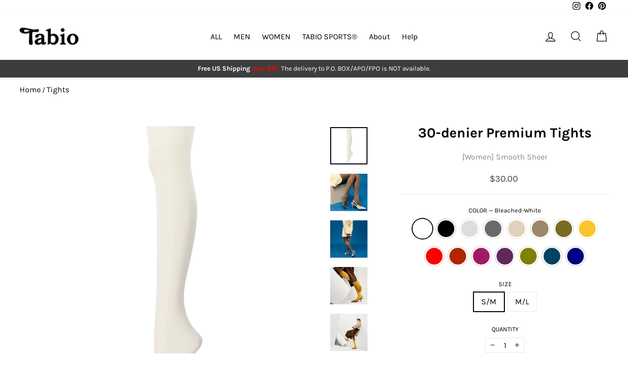

--- FILE ---
content_type: text/html; charset=utf-8
request_url: https://tabiousa.com/collections/all-women-socks/products/30-denier-premium-sheer-tights
body_size: 59159
content:
<!doctype html>
<html class="no-js" lang="en" dir="ltr">
<head>
  <script id="pandectes-rules">   /* PANDECTES-GDPR: DO NOT MODIFY AUTO GENERATED CODE OF THIS SCRIPT */      window.PandectesSettings = {"store":{"id":22566055,"plan":"basic","theme":"Impulse_20230618","primaryLocale":"en","adminMode":false,"headless":false,"storefrontRootDomain":"","checkoutRootDomain":"","storefrontAccessToken":""},"tsPublished":1720653879,"declaration":{"showPurpose":false,"showProvider":false,"declIntroText":"We use cookies to optimize website functionality, analyze the performance, and provide personalized experience to you. Some cookies are essential to make the website operate and function correctly. Those cookies cannot be disabled. In this window you can manage your preference of cookies.","showDateGenerated":true},"language":{"languageMode":"Single","fallbackLanguage":"en","languageDetection":"browser","languagesSupported":[]},"texts":{"managed":{"headerText":{"en":"We respect your privacy"},"consentText":{"en":"This website uses cookies to ensure you get the best experience."},"dismissButtonText":{"en":"Ok"},"linkText":{"en":"Learn more"},"imprintText":{"en":"Imprint"},"preferencesButtonText":{"en":"Preferences"},"allowButtonText":{"en":"Accept"},"denyButtonText":{"en":"Decline"},"leaveSiteButtonText":{"en":"Leave this site"},"cookiePolicyText":{"en":"Cookie policy"},"preferencesPopupTitleText":{"en":"Manage consent preferences"},"preferencesPopupIntroText":{"en":"We use cookies to optimize website functionality, analyze the performance, and provide personalized experience to you. Some cookies are essential to make the website operate and function correctly. Those cookies cannot be disabled. In this window you can manage your preference of cookies."},"preferencesPopupCloseButtonText":{"en":"Close"},"preferencesPopupAcceptAllButtonText":{"en":"Accept all"},"preferencesPopupRejectAllButtonText":{"en":"Reject all"},"preferencesPopupSaveButtonText":{"en":"Save preferences"},"accessSectionTitleText":{"en":"Data portability"},"accessSectionParagraphText":{"en":"You have the right to request access to your data at any time."},"rectificationSectionTitleText":{"en":"Data Rectification"},"rectificationSectionParagraphText":{"en":"You have the right to request your data to be updated whenever you think it is appropriate."},"erasureSectionTitleText":{"en":"Right to be forgotten"},"erasureSectionParagraphText":{"en":"You have the right to ask all your data to be erased. After that, you will no longer be able to access your account."},"declIntroText":{"en":"We use cookies to optimize website functionality, analyze the performance, and provide personalized experience to you. Some cookies are essential to make the website operate and function correctly. Those cookies cannot be disabled. In this window you can manage your preference of cookies."}},"categories":{"strictlyNecessaryCookiesTitleText":{"en":"Strictly necessary cookies"},"functionalityCookiesTitleText":{"en":"Functional cookies"},"performanceCookiesTitleText":{"en":"Performance cookies"},"targetingCookiesTitleText":{"en":"Targeting cookies"},"unclassifiedCookiesTitleText":{"en":"Unclassified cookies"},"strictlyNecessaryCookiesDescriptionText":{"en":"These cookies are essential in order to enable you to move around the website and use its features, such as accessing secure areas of the website. The website cannot function properly without these cookies."},"functionalityCookiesDescriptionText":{"en":"These cookies enable the site to provide enhanced functionality and personalisation. They may be set by us or by third party providers whose services we have added to our pages. If you do not allow these cookies then some or all of these services may not function properly."},"performanceCookiesDescriptionText":{"en":"These cookies enable us to monitor and improve the performance of our website. For example, they allow us to count visits, identify traffic sources and see which parts of the site are most popular."},"targetingCookiesDescriptionText":{"en":"These cookies may be set through our site by our advertising partners. They may be used by those companies to build a profile of your interests and show you relevant adverts on other sites.    They do not store directly personal information, but are based on uniquely identifying your browser and internet device. If you do not allow these cookies, you will experience less targeted advertising."},"unclassifiedCookiesDescriptionText":{"en":"Unclassified cookies are cookies that we are in the process of classifying, together with the providers of individual cookies."}},"auto":{"declName":{"en":"Name"},"declPath":{"en":"Path"},"declType":{"en":"Type"},"declDomain":{"en":"Domain"},"declPurpose":{"en":"Purpose"},"declProvider":{"en":"Provider"},"declRetention":{"en":"Retention"},"declFirstParty":{"en":"First-party"},"declThirdParty":{"en":"Third-party"},"declSeconds":{"en":"seconds"},"declMinutes":{"en":"minutes"},"declHours":{"en":"hours"},"declDays":{"en":"days"},"declMonths":{"en":"months"},"declYears":{"en":"years"},"declSession":{"en":"Session"},"cookiesDetailsText":{"en":"Cookies details"},"preferencesPopupAlwaysAllowedText":{"en":"Always allowed"},"submitButton":{"en":"Submit"},"submittingButton":{"en":"Submitting..."},"cancelButton":{"en":"Cancel"},"guestsSupportInfoText":{"en":"Please login with your customer account to further proceed."},"guestsSupportEmailPlaceholder":{"en":"E-mail address"},"guestsSupportEmailValidationError":{"en":"Email is not valid"},"guestsSupportEmailSuccessTitle":{"en":"Thank you for your request"},"guestsSupportEmailFailureTitle":{"en":"A problem occurred"},"guestsSupportEmailSuccessMessage":{"en":"If you are registered as a customer of this store, you will soon receive an email with instructions on how to proceed."},"guestsSupportEmailFailureMessage":{"en":"Your request was not submitted. Please try again and if problem persists, contact store owner for assistance."},"confirmationSuccessTitle":{"en":"Your request is verified"},"confirmationFailureTitle":{"en":"A problem occurred"},"confirmationSuccessMessage":{"en":"We will soon get back to you as to your request."},"confirmationFailureMessage":{"en":"Your request was not verified. Please try again and if problem persists, contact store owner for assistance"},"consentSectionTitleText":{"en":"Your cookie consent"},"consentSectionNoConsentText":{"en":"You have not consented to the cookies policy of this website."},"consentSectionConsentedText":{"en":"You consented to the cookies policy of this website on"},"consentStatus":{"en":"Consent preference"},"consentDate":{"en":"Consent date"},"consentId":{"en":"Consent ID"},"consentSectionChangeConsentActionText":{"en":"Change consent preference"},"accessSectionGDPRRequestsActionText":{"en":"Data subject requests"},"accessSectionAccountInfoActionText":{"en":"Personal data"},"accessSectionOrdersRecordsActionText":{"en":"Orders"},"accessSectionDownloadReportActionText":{"en":"Request export"},"rectificationCommentPlaceholder":{"en":"Describe what you want to be updated"},"rectificationCommentValidationError":{"en":"Comment is required"},"rectificationSectionEditAccountActionText":{"en":"Request an update"},"erasureSectionRequestDeletionActionText":{"en":"Request personal data deletion"}}},"library":{"previewMode":false,"fadeInTimeout":0,"defaultBlocked":0,"showLink":true,"showImprintLink":false,"enabled":true,"cookie":{"name":"_pandectes_gdpr","expiryDays":365,"secure":true,"domain":""},"dismissOnScroll":false,"dismissOnWindowClick":false,"dismissOnTimeout":false,"palette":{"popup":{"background":"#FFFFFF","backgroundForCalculations":{"a":1,"b":255,"g":255,"r":255},"text":"#000000"},"button":{"background":"transparent","backgroundForCalculations":{"a":1,"b":255,"g":255,"r":255},"text":"#000000","textForCalculation":{"a":1,"b":0,"g":0,"r":0},"border":"#000000"}},"content":{"href":"https://tabio-usa.myshopify.com/policies/privacy-policy","imprintHref":"/","close":"&#10005;","target":"","logo":"<img class=\"cc-banner-logo\" height=\"40\" width=\"40\" src=\"https://cdn.shopify.com/s/files/1/2256/6055/t/58/assets/pandectes-logo.png?v=1710321900\" alt=\"Tabio USA\" />"},"window":"<div role=\"dialog\" aria-live=\"polite\" aria-label=\"cookieconsent\" aria-describedby=\"cookieconsent:desc\" id=\"pandectes-banner\" class=\"cc-window-wrapper cc-bottom-left-wrapper\"><div class=\"pd-cookie-banner-window cc-window {{classes}}\"><!--googleoff: all-->{{children}}<!--googleon: all--></div></div>","compliance":{"info":"<div class=\"cc-compliance cc-highlight\">{{dismiss}}</div>"},"type":"info","layouts":{"basic":"{{logo}}{{messagelink}}{{compliance}}{{close}}"},"position":"bottom-left","theme":"wired","revokable":false,"animateRevokable":false,"revokableReset":false,"revokableLogoUrl":"https://cdn.shopify.com/s/files/1/2256/6055/t/58/assets/pandectes-reopen-logo.png?v=1710321901","revokablePlacement":"bottom-left","revokableMarginHorizontal":15,"revokableMarginVertical":15,"static":false,"autoAttach":true,"hasTransition":true,"blacklistPage":[""],"elements":{"close":"<button aria-label=\"dismiss cookie message\" type=\"button\" tabindex=\"0\" class=\"cc-close\">{{close}}</button>","dismiss":"<button aria-label=\"dismiss cookie message\" type=\"button\" tabindex=\"0\" class=\"cc-btn cc-btn-decision cc-dismiss\">{{dismiss}}</button>","allow":"<button aria-label=\"allow cookies\" type=\"button\" tabindex=\"0\" class=\"cc-btn cc-btn-decision cc-allow\">{{allow}}</button>","deny":"<button aria-label=\"deny cookies\" type=\"button\" tabindex=\"0\" class=\"cc-btn cc-btn-decision cc-deny\">{{deny}}</button>","preferences":"<button aria-label=\"settings cookies\" tabindex=\"0\" type=\"button\" class=\"cc-btn cc-settings\" onclick=\"Pandectes.fn.openPreferences()\">{{preferences}}</button>"}},"geolocation":{"auOnly":false,"brOnly":false,"caOnly":false,"chOnly":false,"euOnly":false,"jpOnly":false,"nzOnly":false,"thOnly":false,"zaOnly":false,"canadaOnly":false,"globalVisibility":true},"dsr":{"guestsSupport":false,"accessSectionDownloadReportAuto":false},"banner":{"resetTs":1720653454,"extraCss":"        .cc-banner-logo {max-width: 24em!important;}    @media(min-width: 768px) {.cc-window.cc-floating{max-width: 24em!important;width: 24em!important;}}    .cc-message, .pd-cookie-banner-window .cc-header, .cc-logo {text-align: left}    .cc-window-wrapper{z-index: 2147483647;}    .cc-window{z-index: 2147483647;font-family: inherit;}    .pd-cookie-banner-window .cc-header{font-family: inherit;}    .pd-cp-ui{font-family: inherit; background-color: #FFFFFF;color:#000000;}    button.pd-cp-btn, a.pd-cp-btn{}    input + .pd-cp-preferences-slider{background-color: rgba(0, 0, 0, 0.3)}    .pd-cp-scrolling-section::-webkit-scrollbar{background-color: rgba(0, 0, 0, 0.3)}    input:checked + .pd-cp-preferences-slider{background-color: rgba(0, 0, 0, 1)}    .pd-cp-scrolling-section::-webkit-scrollbar-thumb {background-color: rgba(0, 0, 0, 1)}    .pd-cp-ui-close{color:#000000;}    .pd-cp-preferences-slider:before{background-color: #FFFFFF}    .pd-cp-title:before {border-color: #000000!important}    .pd-cp-preferences-slider{background-color:#000000}    .pd-cp-toggle{color:#000000!important}    @media(max-width:699px) {.pd-cp-ui-close-top svg {fill: #000000}}    .pd-cp-toggle:hover,.pd-cp-toggle:visited,.pd-cp-toggle:active{color:#000000!important}    .pd-cookie-banner-window {box-shadow: 0 0 18px rgb(0 0 0 / 20%);}  ","customJavascript":{"useButtons":true},"showPoweredBy":false,"revokableTrigger":false,"hybridStrict":false,"cookiesBlockedByDefault":"0","isActive":true,"implicitSavePreferences":false,"cookieIcon":false,"blockBots":false,"showCookiesDetails":true,"hasTransition":true,"blockingPage":false,"showOnlyLandingPage":false,"leaveSiteUrl":"https://www.google.com","linkRespectStoreLang":false},"cookies":{"0":[{"name":"secure_customer_sig","type":"http","domain":"tabiousa.com","path":"/","provider":"Shopify","firstParty":true,"retention":"1 year(s)","expires":1,"unit":"declYears","purpose":{"en":"Used in connection with customer login."}},{"name":"localization","type":"http","domain":"tabiousa.com","path":"/","provider":"Shopify","firstParty":true,"retention":"1 year(s)","expires":1,"unit":"declYears","purpose":{"en":"Shopify store localization"}},{"name":"cart_currency","type":"http","domain":"tabiousa.com","path":"/","provider":"Shopify","firstParty":true,"retention":"2 ","expires":2,"unit":"declSession","purpose":{"en":"The cookie is necessary for the secure checkout and payment function on the website. This function is provided by shopify.com."}},{"name":"_tracking_consent","type":"http","domain":".tabiousa.com","path":"/","provider":"Shopify","firstParty":true,"retention":"1 year(s)","expires":1,"unit":"declYears","purpose":{"en":"Tracking preferences."}},{"name":"_cmp_a","type":"http","domain":".tabiousa.com","path":"/","provider":"Shopify","firstParty":true,"retention":"1 day(s)","expires":1,"unit":"declDays","purpose":{"en":"Used for managing customer privacy settings."}},{"name":"wpm-test-cookie","type":"http","domain":"com","path":"/","provider":"Shopify","firstParty":false,"retention":"Session","expires":1,"unit":"declSeconds","purpose":{"en":"Used to ensure our systems are working correctly."}},{"name":"keep_alive","type":"http","domain":"tabiousa.com","path":"/","provider":"Shopify","firstParty":true,"retention":"30 minute(s)","expires":30,"unit":"declMinutes","purpose":{"en":"Used in connection with buyer localization."}},{"name":"shopify_pay_redirect","type":"http","domain":"tabiousa.com","path":"/","provider":"Shopify","firstParty":true,"retention":"1 hour(s)","expires":1,"unit":"declHours","purpose":{"en":"The cookie is necessary for the secure checkout and payment function on the website. This function is provided by shopify.com."}},{"name":"wpm-test-cookie","type":"http","domain":"tabiousa.com","path":"/","provider":"Shopify","firstParty":true,"retention":"Session","expires":1,"unit":"declSeconds","purpose":{"en":"Used to ensure our systems are working correctly."}},{"name":"_shopify_essential","type":"http","domain":"tabiousa.com","path":"/","provider":"Shopify","firstParty":true,"retention":"1 year(s)","expires":1,"unit":"declYears","purpose":{"en":"Used on the accounts page."}}],"1":[],"2":[{"name":"_shopify_y","type":"http","domain":".tabiousa.com","path":"/","provider":"Shopify","firstParty":true,"retention":"1 year(s)","expires":1,"unit":"declYears","purpose":{"en":"Shopify analytics."}},{"name":"_orig_referrer","type":"http","domain":".tabiousa.com","path":"/","provider":"Shopify","firstParty":true,"retention":"2 ","expires":2,"unit":"declSession","purpose":{"en":"Tracks landing pages."}},{"name":"_landing_page","type":"http","domain":".tabiousa.com","path":"/","provider":"Shopify","firstParty":true,"retention":"2 ","expires":2,"unit":"declSession","purpose":{"en":"Tracks landing pages."}},{"name":"_shopify_s","type":"http","domain":".tabiousa.com","path":"/","provider":"Shopify","firstParty":true,"retention":"30 minute(s)","expires":30,"unit":"declMinutes","purpose":{"en":"Shopify analytics."}},{"name":"_ga","type":"http","domain":".tabiousa.com","path":"/","provider":"Google","firstParty":true,"retention":"1 year(s)","expires":1,"unit":"declYears","purpose":{"en":"Cookie is set by Google Analytics with unknown functionality"}},{"name":"_shopify_sa_p","type":"http","domain":".tabiousa.com","path":"/","provider":"Shopify","firstParty":true,"retention":"30 minute(s)","expires":30,"unit":"declMinutes","purpose":{"en":"Shopify analytics relating to marketing & referrals."}},{"name":"_shopify_s","type":"http","domain":"com","path":"/","provider":"Shopify","firstParty":false,"retention":"Session","expires":1,"unit":"declSeconds","purpose":{"en":"Shopify analytics."}},{"name":"_shopify_sa_t","type":"http","domain":".tabiousa.com","path":"/","provider":"Shopify","firstParty":true,"retention":"30 minute(s)","expires":30,"unit":"declMinutes","purpose":{"en":"Shopify analytics relating to marketing & referrals."}},{"name":"_boomr_clss","type":"html_local","domain":"https://tabiousa.com","path":"/","provider":"Shopify","firstParty":true,"retention":"Persistent","expires":1,"unit":"declYears","purpose":{"en":"Used to monitor and optimize the performance of Shopify stores."}},{"name":"_ga_LT2TVR8F8G","type":"http","domain":".tabiousa.com","path":"/","provider":"Google","firstParty":true,"retention":"1 year(s)","expires":1,"unit":"declYears","purpose":{"en":""}},{"name":"_ga_ZRJBDHM6MJ","type":"http","domain":".tabiousa.com","path":"/","provider":"Google","firstParty":true,"retention":"1 year(s)","expires":1,"unit":"declYears","purpose":{"en":""}}],"4":[{"name":"_gcl_au","type":"http","domain":".tabiousa.com","path":"/","provider":"Google","firstParty":true,"retention":"3 month(s)","expires":3,"unit":"declMonths","purpose":{"en":"Cookie is placed by Google Tag Manager to track conversions."}},{"name":"__kla_id","type":"http","domain":"tabiousa.com","path":"/","provider":"Klaviyo","firstParty":true,"retention":"1 year(s)","expires":1,"unit":"declYears","purpose":{"en":"Tracks when someone clicks through a Klaviyo email to your website."}},{"name":"_fbp","type":"http","domain":".tabiousa.com","path":"/","provider":"Facebook","firstParty":true,"retention":"3 month(s)","expires":3,"unit":"declMonths","purpose":{"en":"Cookie is placed by Facebook to track visits across websites."}},{"name":"IDE","type":"http","domain":".doubleclick.net","path":"/","provider":"Google","firstParty":false,"retention":"1 year(s)","expires":1,"unit":"declYears","purpose":{"en":"To measure the visitors’ actions after they click through from an advert. Expires after 1 year."}},{"name":"lastExternalReferrerTime","type":"html_local","domain":"https://tabiousa.com","path":"/","provider":"Facebook","firstParty":true,"retention":"Persistent","expires":1,"unit":"declYears","purpose":{"en":"Contains the timestamp of the last update of the lastExternalReferrer cookie."}},{"name":"lastExternalReferrer","type":"html_local","domain":"https://tabiousa.com","path":"/","provider":"Facebook","firstParty":true,"retention":"Persistent","expires":1,"unit":"declYears","purpose":{"en":"Detects how the user reached the website by registering their last URL-address."}}],"8":[{"name":"test","type":"html_local","domain":"https://tabiousa.com","path":"/","provider":"Unknown","firstParty":true,"retention":"Persistent","expires":1,"unit":"declYears","purpose":{"en":""}},{"name":"session-storage-test","type":"html_session","domain":"https://tabiousa.com","path":"/","provider":"Unknown","firstParty":true,"retention":"Session","expires":1,"unit":"declYears","purpose":{"en":""}},{"name":"bugsnag-anonymous-id","type":"html_local","domain":"https://pay.shopify.com","path":"/","provider":"Unknown","firstParty":false,"retention":"Persistent","expires":1,"unit":"declYears","purpose":{"en":""}},{"name":"__cflb","type":"http","domain":"api2.hcaptcha.com","path":"/","provider":"Unknown","firstParty":false,"retention":"30 minute(s)","expires":30,"unit":"declMinutes","purpose":{"en":""}},{"name":"_kla_test","type":"html_local","domain":"https://tabiousa.com","path":"/","provider":"Unknown","firstParty":true,"retention":"Persistent","expires":1,"unit":"declYears","purpose":{"en":""}},{"name":"local-storage-test","type":"html_local","domain":"https://tabiousa.com","path":"/","provider":"Unknown","firstParty":true,"retention":"Persistent","expires":1,"unit":"declYears","purpose":{"en":""}},{"name":"test","type":"html_session","domain":"https://tabiousa.com","path":"/","provider":"Unknown","firstParty":true,"retention":"Session","expires":1,"unit":"declYears","purpose":{"en":""}}]},"blocker":{"isActive":false,"googleConsentMode":{"id":"","analyticsId":"","adwordsId":"","isActive":false,"adStorageCategory":4,"analyticsStorageCategory":2,"personalizationStorageCategory":1,"functionalityStorageCategory":1,"customEvent":false,"securityStorageCategory":0,"redactData":false,"urlPassthrough":false,"dataLayerProperty":"dataLayer","waitForUpdate":0,"useNativeChannel":false},"facebookPixel":{"id":"","isActive":false,"ldu":false},"rakuten":{"isActive":false,"cmp":false,"ccpa":false},"klaviyoIsActive":false,"gpcIsActive":false,"defaultBlocked":0,"patterns":{"whiteList":[],"blackList":{"1":[],"2":[],"4":[],"8":[]},"iframesWhiteList":[],"iframesBlackList":{"1":[],"2":[],"4":[],"8":[]},"beaconsWhiteList":[],"beaconsBlackList":{"1":[],"2":[],"4":[],"8":[]}}}}      !function(){"use strict";window.PandectesRules=window.PandectesRules||{},window.PandectesRules.manualBlacklist={1:[],2:[],4:[]},window.PandectesRules.blacklistedIFrames={1:[],2:[],4:[]},window.PandectesRules.blacklistedCss={1:[],2:[],4:[]},window.PandectesRules.blacklistedBeacons={1:[],2:[],4:[]};var e="javascript/blocked";function t(e){return new RegExp(e.replace(/[/\\.+?$()]/g,"\\$&").replace("*","(.*)"))}var n=function(e){var t=arguments.length>1&&void 0!==arguments[1]?arguments[1]:"log";new URLSearchParams(window.location.search).get("log")&&console[t]("PandectesRules: ".concat(e))};function a(e){var t=document.createElement("script");t.async=!0,t.src=e,document.head.appendChild(t)}function r(e,t){var n=Object.keys(e);if(Object.getOwnPropertySymbols){var a=Object.getOwnPropertySymbols(e);t&&(a=a.filter((function(t){return Object.getOwnPropertyDescriptor(e,t).enumerable}))),n.push.apply(n,a)}return n}function o(e){for(var t=1;t<arguments.length;t++){var n=null!=arguments[t]?arguments[t]:{};t%2?r(Object(n),!0).forEach((function(t){c(e,t,n[t])})):Object.getOwnPropertyDescriptors?Object.defineProperties(e,Object.getOwnPropertyDescriptors(n)):r(Object(n)).forEach((function(t){Object.defineProperty(e,t,Object.getOwnPropertyDescriptor(n,t))}))}return e}function i(e){var t=function(e,t){if("object"!=typeof e||!e)return e;var n=e[Symbol.toPrimitive];if(void 0!==n){var a=n.call(e,t||"default");if("object"!=typeof a)return a;throw new TypeError("@@toPrimitive must return a primitive value.")}return("string"===t?String:Number)(e)}(e,"string");return"symbol"==typeof t?t:t+""}function c(e,t,n){return(t=i(t))in e?Object.defineProperty(e,t,{value:n,enumerable:!0,configurable:!0,writable:!0}):e[t]=n,e}function s(e,t){return function(e){if(Array.isArray(e))return e}(e)||function(e,t){var n=null==e?null:"undefined"!=typeof Symbol&&e[Symbol.iterator]||e["@@iterator"];if(null!=n){var a,r,o,i,c=[],s=!0,l=!1;try{if(o=(n=n.call(e)).next,0===t){if(Object(n)!==n)return;s=!1}else for(;!(s=(a=o.call(n)).done)&&(c.push(a.value),c.length!==t);s=!0);}catch(e){l=!0,r=e}finally{try{if(!s&&null!=n.return&&(i=n.return(),Object(i)!==i))return}finally{if(l)throw r}}return c}}(e,t)||d(e,t)||function(){throw new TypeError("Invalid attempt to destructure non-iterable instance.\nIn order to be iterable, non-array objects must have a [Symbol.iterator]() method.")}()}function l(e){return function(e){if(Array.isArray(e))return u(e)}(e)||function(e){if("undefined"!=typeof Symbol&&null!=e[Symbol.iterator]||null!=e["@@iterator"])return Array.from(e)}(e)||d(e)||function(){throw new TypeError("Invalid attempt to spread non-iterable instance.\nIn order to be iterable, non-array objects must have a [Symbol.iterator]() method.")}()}function d(e,t){if(e){if("string"==typeof e)return u(e,t);var n=Object.prototype.toString.call(e).slice(8,-1);return"Object"===n&&e.constructor&&(n=e.constructor.name),"Map"===n||"Set"===n?Array.from(e):"Arguments"===n||/^(?:Ui|I)nt(?:8|16|32)(?:Clamped)?Array$/.test(n)?u(e,t):void 0}}function u(e,t){(null==t||t>e.length)&&(t=e.length);for(var n=0,a=new Array(t);n<t;n++)a[n]=e[n];return a}var f=window.PandectesRulesSettings||window.PandectesSettings,g=!(void 0===window.dataLayer||!Array.isArray(window.dataLayer)||!window.dataLayer.some((function(e){return"pandectes_full_scan"===e.event}))),p=function(){var e,t=arguments.length>0&&void 0!==arguments[0]?arguments[0]:"_pandectes_gdpr",n=("; "+document.cookie).split("; "+t+"=");if(n.length<2)e={};else{var a=n.pop().split(";");e=window.atob(a.shift())}var r=function(e){try{return JSON.parse(e)}catch(e){return!1}}(e);return!1!==r?r:e}(),y=f.banner.isActive,h=f.blocker,v=h.defaultBlocked,w=h.patterns,m=p&&null!==p.preferences&&void 0!==p.preferences?p.preferences:null,b=g?0:y?null===m?v:m:0,k={1:!(1&b),2:!(2&b),4:!(4&b)},_=w.blackList,S=w.whiteList,L=w.iframesBlackList,C=w.iframesWhiteList,A=w.beaconsBlackList,P=w.beaconsWhiteList,O={blackList:[],whiteList:[],iframesBlackList:{1:[],2:[],4:[],8:[]},iframesWhiteList:[],beaconsBlackList:{1:[],2:[],4:[],8:[]},beaconsWhiteList:[]};[1,2,4].map((function(e){var n;k[e]||((n=O.blackList).push.apply(n,l(_[e].length?_[e].map(t):[])),O.iframesBlackList[e]=L[e].length?L[e].map(t):[],O.beaconsBlackList[e]=A[e].length?A[e].map(t):[])})),O.whiteList=S.length?S.map(t):[],O.iframesWhiteList=C.length?C.map(t):[],O.beaconsWhiteList=P.length?P.map(t):[];var E={scripts:[],iframes:{1:[],2:[],4:[]},beacons:{1:[],2:[],4:[]},css:{1:[],2:[],4:[]}},B=function(t,n){return t&&(!n||n!==e)&&(!O.blackList||O.blackList.some((function(e){return e.test(t)})))&&(!O.whiteList||O.whiteList.every((function(e){return!e.test(t)})))},I=function(e,t){var n=O.iframesBlackList[t],a=O.iframesWhiteList;return e&&(!n||n.some((function(t){return t.test(e)})))&&(!a||a.every((function(t){return!t.test(e)})))},j=function(e,t){var n=O.beaconsBlackList[t],a=O.beaconsWhiteList;return e&&(!n||n.some((function(t){return t.test(e)})))&&(!a||a.every((function(t){return!t.test(e)})))},R=new MutationObserver((function(e){for(var t=0;t<e.length;t++)for(var n=e[t].addedNodes,a=0;a<n.length;a++){var r=n[a],o=r.dataset&&r.dataset.cookiecategory;if(1===r.nodeType&&"LINK"===r.tagName){var i=r.dataset&&r.dataset.href;if(i&&o)switch(o){case"functionality":case"C0001":E.css[1].push(i);break;case"performance":case"C0002":E.css[2].push(i);break;case"targeting":case"C0003":E.css[4].push(i)}}}})),T=new MutationObserver((function(t){for(var a=0;a<t.length;a++)for(var r=t[a].addedNodes,o=function(){var t=r[i],a=t.src||t.dataset&&t.dataset.src,o=t.dataset&&t.dataset.cookiecategory;if(1===t.nodeType&&"IFRAME"===t.tagName){if(a){var c=!1;I(a,1)||"functionality"===o||"C0001"===o?(c=!0,E.iframes[1].push(a)):I(a,2)||"performance"===o||"C0002"===o?(c=!0,E.iframes[2].push(a)):(I(a,4)||"targeting"===o||"C0003"===o)&&(c=!0,E.iframes[4].push(a)),c&&(t.removeAttribute("src"),t.setAttribute("data-src",a))}}else if(1===t.nodeType&&"IMG"===t.tagName){if(a){var s=!1;j(a,1)?(s=!0,E.beacons[1].push(a)):j(a,2)?(s=!0,E.beacons[2].push(a)):j(a,4)&&(s=!0,E.beacons[4].push(a)),s&&(t.removeAttribute("src"),t.setAttribute("data-src",a))}}else if(1===t.nodeType&&"SCRIPT"===t.tagName){var l=t.type,d=!1;if(B(a,l)?(n("rule blocked: ".concat(a)),d=!0):a&&o?n("manually blocked @ ".concat(o,": ").concat(a)):o&&n("manually blocked @ ".concat(o,": inline code")),d){E.scripts.push([t,l]),t.type=e;t.addEventListener("beforescriptexecute",(function n(a){t.getAttribute("type")===e&&a.preventDefault(),t.removeEventListener("beforescriptexecute",n)})),t.parentElement&&t.parentElement.removeChild(t)}}},i=0;i<r.length;i++)o()})),D=document.createElement,N={src:Object.getOwnPropertyDescriptor(HTMLScriptElement.prototype,"src"),type:Object.getOwnPropertyDescriptor(HTMLScriptElement.prototype,"type")};window.PandectesRules.unblockCss=function(e){var t=E.css[e]||[];t.length&&n("Unblocking CSS for ".concat(e)),t.forEach((function(e){var t=document.querySelector('link[data-href^="'.concat(e,'"]'));t.removeAttribute("data-href"),t.href=e})),E.css[e]=[]},window.PandectesRules.unblockIFrames=function(e){var t=E.iframes[e]||[];t.length&&n("Unblocking IFrames for ".concat(e)),O.iframesBlackList[e]=[],t.forEach((function(e){var t=document.querySelector('iframe[data-src^="'.concat(e,'"]'));t.removeAttribute("data-src"),t.src=e})),E.iframes[e]=[]},window.PandectesRules.unblockBeacons=function(e){var t=E.beacons[e]||[];t.length&&n("Unblocking Beacons for ".concat(e)),O.beaconsBlackList[e]=[],t.forEach((function(e){var t=document.querySelector('img[data-src^="'.concat(e,'"]'));t.removeAttribute("data-src"),t.src=e})),E.beacons[e]=[]},window.PandectesRules.unblockInlineScripts=function(e){var t=1===e?"functionality":2===e?"performance":"targeting",a=document.querySelectorAll('script[type="javascript/blocked"][data-cookiecategory="'.concat(t,'"]'));n("unblockInlineScripts: ".concat(a.length," in ").concat(t)),a.forEach((function(e){var t=document.createElement("script");t.type="text/javascript",e.hasAttribute("src")?t.src=e.getAttribute("src"):t.textContent=e.textContent,document.head.appendChild(t),e.parentNode.removeChild(e)}))},window.PandectesRules.unblockInlineCss=function(e){var t=1===e?"functionality":2===e?"performance":"targeting",a=document.querySelectorAll('link[data-cookiecategory="'.concat(t,'"]'));n("unblockInlineCss: ".concat(a.length," in ").concat(t)),a.forEach((function(e){e.href=e.getAttribute("data-href")}))},window.PandectesRules.unblock=function(e){e.length<1?(O.blackList=[],O.whiteList=[],O.iframesBlackList=[],O.iframesWhiteList=[]):(O.blackList&&(O.blackList=O.blackList.filter((function(t){return e.every((function(e){return"string"==typeof e?!t.test(e):e instanceof RegExp?t.toString()!==e.toString():void 0}))}))),O.whiteList&&(O.whiteList=[].concat(l(O.whiteList),l(e.map((function(e){if("string"==typeof e){var n=".*"+t(e)+".*";if(O.whiteList.every((function(e){return e.toString()!==n.toString()})))return new RegExp(n)}else if(e instanceof RegExp&&O.whiteList.every((function(t){return t.toString()!==e.toString()})))return e;return null})).filter(Boolean)))));var a=0;l(E.scripts).forEach((function(e,t){var n=s(e,2),r=n[0],o=n[1];if(function(e){var t=e.getAttribute("src");return O.blackList&&O.blackList.every((function(e){return!e.test(t)}))||O.whiteList&&O.whiteList.some((function(e){return e.test(t)}))}(r)){for(var i=document.createElement("script"),c=0;c<r.attributes.length;c++){var l=r.attributes[c];"src"!==l.name&&"type"!==l.name&&i.setAttribute(l.name,r.attributes[c].value)}i.setAttribute("src",r.src),i.setAttribute("type",o||"application/javascript"),document.head.appendChild(i),E.scripts.splice(t-a,1),a++}})),0==O.blackList.length&&0===O.iframesBlackList[1].length&&0===O.iframesBlackList[2].length&&0===O.iframesBlackList[4].length&&0===O.beaconsBlackList[1].length&&0===O.beaconsBlackList[2].length&&0===O.beaconsBlackList[4].length&&(n("Disconnecting observers"),T.disconnect(),R.disconnect())};var x=f.store,M=x.adminMode,U=x.headless,z=x.storefrontRootDomain,F=x.checkoutRootDomain,W=x.storefrontAccessToken,H=f.banner.isActive,q=f.blocker.defaultBlocked;H&&function(e){if(window.Shopify&&window.Shopify.customerPrivacy)e();else{var t=null;window.Shopify&&window.Shopify.loadFeatures&&window.Shopify.trackingConsent?e():t=setInterval((function(){window.Shopify&&window.Shopify.loadFeatures&&(clearInterval(t),window.Shopify.loadFeatures([{name:"consent-tracking-api",version:"0.1"}],(function(t){t?n("Shopify.customerPrivacy API - failed to load"):(n("shouldShowBanner() -> ".concat(window.Shopify.trackingConsent.shouldShowBanner()," | saleOfDataRegion() -> ").concat(window.Shopify.trackingConsent.saleOfDataRegion())),e())})))}),10)}}((function(){!function(){var e=window.Shopify.trackingConsent;if(!1!==e.shouldShowBanner()||null!==m||7!==q)try{var t=M&&!(window.Shopify&&window.Shopify.AdminBarInjector),a={preferences:!(1&b)||g||t,analytics:!(2&b)||g||t,marketing:!(4&b)||g||t};U&&(a.headlessStorefront=!0,a.storefrontRootDomain=null!=z&&z.length?z:window.location.hostname,a.checkoutRootDomain=null!=F&&F.length?F:"checkout.".concat(window.location.hostname),a.storefrontAccessToken=null!=W&&W.length?W:""),e.firstPartyMarketingAllowed()===a.marketing&&e.analyticsProcessingAllowed()===a.analytics&&e.preferencesProcessingAllowed()===a.preferences||e.setTrackingConsent(a,(function(e){e&&e.error?n("Shopify.customerPrivacy API - failed to setTrackingConsent"):n("setTrackingConsent(".concat(JSON.stringify(a),")"))}))}catch(e){n("Shopify.customerPrivacy API - exception")}}(),function(){if(U){var e=window.Shopify.trackingConsent,t=e.currentVisitorConsent();if(navigator.globalPrivacyControl&&""===t.sale_of_data){var a={sale_of_data:!1,headlessStorefront:!0};a.storefrontRootDomain=null!=z&&z.length?z:window.location.hostname,a.checkoutRootDomain=null!=F&&F.length?F:"checkout.".concat(window.location.hostname),a.storefrontAccessToken=null!=W&&W.length?W:"",e.setTrackingConsent(a,(function(e){e&&e.error?n("Shopify.customerPrivacy API - failed to setTrackingConsent({".concat(JSON.stringify(a),")")):n("setTrackingConsent(".concat(JSON.stringify(a),")"))}))}}}()}));var G=["AT","BE","BG","HR","CY","CZ","DK","EE","FI","FR","DE","GR","HU","IE","IT","LV","LT","LU","MT","NL","PL","PT","RO","SK","SI","ES","SE","GB","LI","NO","IS"],J=f.banner,V=J.isActive,K=J.hybridStrict,$=f.geolocation,Y=$.caOnly,Z=void 0!==Y&&Y,Q=$.euOnly,X=void 0!==Q&&Q,ee=$.brOnly,te=void 0!==ee&&ee,ne=$.jpOnly,ae=void 0!==ne&&ne,re=$.thOnly,oe=void 0!==re&&re,ie=$.chOnly,ce=void 0!==ie&&ie,se=$.zaOnly,le=void 0!==se&&se,de=$.canadaOnly,ue=void 0!==de&&de,fe=$.globalVisibility,ge=void 0===fe||fe,pe=f.blocker,ye=pe.defaultBlocked,he=void 0===ye?7:ye,ve=pe.googleConsentMode,we=ve.isActive,me=ve.customEvent,be=ve.id,ke=void 0===be?"":be,_e=ve.analyticsId,Se=void 0===_e?"":_e,Le=ve.adwordsId,Ce=void 0===Le?"":Le,Ae=ve.redactData,Pe=ve.urlPassthrough,Oe=ve.adStorageCategory,Ee=ve.analyticsStorageCategory,Be=ve.functionalityStorageCategory,Ie=ve.personalizationStorageCategory,je=ve.securityStorageCategory,Re=ve.dataLayerProperty,Te=void 0===Re?"dataLayer":Re,De=ve.waitForUpdate,Ne=void 0===De?0:De,xe=ve.useNativeChannel,Me=void 0!==xe&&xe;function Ue(){window[Te].push(arguments)}window[Te]=window[Te]||[];var ze,Fe,We={hasInitialized:!1,useNativeChannel:!1,ads_data_redaction:!1,url_passthrough:!1,data_layer_property:"dataLayer",storage:{ad_storage:"granted",ad_user_data:"granted",ad_personalization:"granted",analytics_storage:"granted",functionality_storage:"granted",personalization_storage:"granted",security_storage:"granted"}};if(V&&we){var He=he&Oe?"denied":"granted",qe=he&Ee?"denied":"granted",Ge=he&Be?"denied":"granted",Je=he&Ie?"denied":"granted",Ve=he&je?"denied":"granted";We.hasInitialized=!0,We.useNativeChannel=Me,We.url_passthrough=Pe,We.ads_data_redaction="denied"===He&&Ae,We.storage.ad_storage=He,We.storage.ad_user_data=He,We.storage.ad_personalization=He,We.storage.analytics_storage=qe,We.storage.functionality_storage=Ge,We.storage.personalization_storage=Je,We.storage.security_storage=Ve,We.data_layer_property=Te||"dataLayer",We.ads_data_redaction&&Ue("set","ads_data_redaction",We.ads_data_redaction),We.url_passthrough&&Ue("set","url_passthrough",We.url_passthrough),function(){!1===Me?console.log("Pandectes: Google Consent Mode (av2)"):console.log("Pandectes: Google Consent Mode (av2nc)");var e=b!==he?{wait_for_update:Ne||500}:Ne?{wait_for_update:Ne}:{};ge&&!K?Ue("consent","default",o(o({},We.storage),e)):(Ue("consent","default",o(o(o({},We.storage),e),{},{region:[].concat(l(X||K?G:[]),l(Z&&!K?["US-CA","US-VA","US-CT","US-UT","US-CO"]:[]),l(te&&!K?["BR"]:[]),l(ae&&!K?["JP"]:[]),l(ue&&!K?["CA"]:[]),l(oe&&!K?["TH"]:[]),l(ce&&!K?["CH"]:[]),l(le&&!K?["ZA"]:[]))})),Ue("consent","default",{ad_storage:"granted",ad_user_data:"granted",ad_personalization:"granted",analytics_storage:"granted",functionality_storage:"granted",personalization_storage:"granted",security_storage:"granted"}));if(null!==m){var t=b&Oe?"denied":"granted",n=b&Ee?"denied":"granted",r=b&Be?"denied":"granted",i=b&Ie?"denied":"granted",c=b&je?"denied":"granted";We.storage.ad_storage=t,We.storage.ad_user_data=t,We.storage.ad_personalization=t,We.storage.analytics_storage=n,We.storage.functionality_storage=r,We.storage.personalization_storage=i,We.storage.security_storage=c,Ue("consent","update",We.storage)}(ke.length||Se.length||Ce.length)&&(window[We.data_layer_property].push({"pandectes.start":(new Date).getTime(),event:"pandectes-rules.min.js"}),(Se.length||Ce.length)&&Ue("js",new Date));var s="https://www.googletagmanager.com";if(ke.length){var d=ke.split(",");window[We.data_layer_property].push({"gtm.start":(new Date).getTime(),event:"gtm.js"});for(var u=0;u<d.length;u++){var f="dataLayer"!==We.data_layer_property?"&l=".concat(We.data_layer_property):"";a("".concat(s,"/gtm.js?id=").concat(d[u].trim()).concat(f))}}if(Se.length)for(var g=Se.split(","),p=0;p<g.length;p++){var y=g[p].trim();y.length&&(a("".concat(s,"/gtag/js?id=").concat(y)),Ue("config",y,{send_page_view:!1}))}if(Ce.length)for(var h=Ce.split(","),v=0;v<h.length;v++){var w=h[v].trim();w.length&&(a("".concat(s,"/gtag/js?id=").concat(w)),Ue("config",w,{allow_enhanced_conversions:!0}))}}()}V&&me&&(Fe=7===(ze=b)?"deny":0===ze?"allow":"mixed",window[Te].push({event:"Pandectes_Consent_Update",pandectes_status:Fe,pandectes_categories:{C0000:"allow",C0001:k[1]?"allow":"deny",C0002:k[2]?"allow":"deny",C0003:k[4]?"allow":"deny"}}));var Ke=f.blocker,$e=Ke.klaviyoIsActive,Ye=Ke.googleConsentMode.adStorageCategory;$e&&window.addEventListener("PandectesEvent_OnConsent",(function(e){var t=e.detail.preferences;if(null!=t){var n=t&Ye?"denied":"granted";void 0!==window.klaviyo&&window.klaviyo.isIdentified()&&window.klaviyo.push(["identify",{ad_personalization:n,ad_user_data:n}])}})),f.banner.revokableTrigger&&window.addEventListener("PandectesEvent_OnInitialize",(function(){document.querySelectorAll('[href*="#reopenBanner"]').forEach((function(e){e.onclick=function(e){e.preventDefault(),window.Pandectes.fn.revokeConsent()}}))})),window.PandectesRules.gcm=We;var Ze=f.banner.isActive,Qe=f.blocker.isActive;n("Prefs: ".concat(b," | Banner: ").concat(Ze?"on":"off"," | Blocker: ").concat(Qe?"on":"off"));var Xe=null===m&&/\/checkouts\//.test(window.location.pathname);0!==b&&!1===g&&Qe&&!Xe&&(n("Blocker will execute"),document.createElement=function(){for(var t=arguments.length,n=new Array(t),a=0;a<t;a++)n[a]=arguments[a];if("script"!==n[0].toLowerCase())return D.bind?D.bind(document).apply(void 0,n):D;var r=D.bind(document).apply(void 0,n);try{Object.defineProperties(r,{src:o(o({},N.src),{},{set:function(t){B(t,r.type)&&N.type.set.call(this,e),N.src.set.call(this,t)}}),type:o(o({},N.type),{},{get:function(){var t=N.type.get.call(this);return t===e||B(this.src,t)?null:t},set:function(t){var n=B(r.src,r.type)?e:t;N.type.set.call(this,n)}})}),r.setAttribute=function(t,n){if("type"===t){var a=B(r.src,r.type)?e:n;N.type.set.call(r,a)}else"src"===t?(B(n,r.type)&&N.type.set.call(r,e),N.src.set.call(r,n)):HTMLScriptElement.prototype.setAttribute.call(r,t,n)}}catch(e){console.warn("Yett: unable to prevent script execution for script src ",r.src,".\n",'A likely cause would be because you are using a third-party browser extension that monkey patches the "document.createElement" function.')}return r},T.observe(document.documentElement,{childList:!0,subtree:!0}),R.observe(document.documentElement,{childList:!0,subtree:!0}))}();
</script>

  
    
    
    
    
    
  
  

<meta name="google-site-verification" content="aIvis_HyD1Skqmsz6DEjsn2WTha_iznm-POuHPQQRu0" />
<!-- Google Tag Manager -->
<script>(function(w,d,s,l,i){w[l]=w[l]||[];w[l].push({'gtm.start':
new Date().getTime(),event:'gtm.js'});var f=d.getElementsByTagName(s)[0],
j=d.createElement(s),dl=l!='dataLayer'?'&l='+l:'';j.async=true;j.src=
'https://www.googletagmanager.com/gtm.js?id='+i+dl;f.parentNode.insertBefore(j,f);
})(window,document,'script','dataLayer','GTM-K55XDDH');</script>
<!-- End Google Tag Manager -->
	
  <meta charset="utf-8">
  <meta http-equiv="X-UA-Compatible" content="IE=edge,chrome=1">
  <meta name="viewport" content="width=device-width,initial-scale=1">
  <meta name="theme-color" content="#3d3d3d">
  <link rel="canonical" href="https://tabiousa.com/products/30-denier-premium-sheer-tights">
  <link rel="preconnect" href="https://cdn.shopify.com" crossorigin>
  <link rel="preconnect" href="https://fonts.shopifycdn.com" crossorigin>
  <link rel="dns-prefetch" href="https://productreviews.shopifycdn.com">
  <link rel="dns-prefetch" href="https://ajax.googleapis.com">
  <link rel="dns-prefetch" href="https://maps.googleapis.com">
  <link rel="dns-prefetch" href="https://maps.gstatic.com"><link rel="shortcut icon" href="//tabiousa.com/cdn/shop/files/favicon_32x32.jpg?v=1613766819" type="image/png" /><title>Women&#39;s 30-denier Premium Sheer Tights - Stocking &ndash; Tabio USA</title>
<meta name="description" content="Best-Selling, Premium Quality, CraftsmanshipUltra-Fine &#39;Hight-Multi Filament&#39; Yarn: Smooth and Silky TexturePlating Knitting (Double Layers Knitting): Perfectly Comfortable FitThe Premium 30-denier Tights are our best selling tight, available in eighteen eye-popping colors. The premium 30-denier material is soft and si"><meta property="og:site_name" content="Tabio USA">
  <meta property="og:url" content="https://tabiousa.com/products/30-denier-premium-sheer-tights">
  <meta property="og:title" content="30-denier  Premium Tights">
  <meta property="og:type" content="product">
  <meta property="og:description" content="Best-Selling, Premium Quality, CraftsmanshipUltra-Fine &#39;Hight-Multi Filament&#39; Yarn: Smooth and Silky TexturePlating Knitting (Double Layers Knitting): Perfectly Comfortable FitThe Premium 30-denier Tights are our best selling tight, available in eighteen eye-popping colors. The premium 30-denier material is soft and si"><meta property="og:image" content="http://tabiousa.com/cdn/shop/files/011900065_26_1770.jpg?v=1761018777">
    <meta property="og:image:secure_url" content="https://tabiousa.com/cdn/shop/files/011900065_26_1770.jpg?v=1761018777">
    <meta property="og:image:width" content="2000">
    <meta property="og:image:height" content="2000"><meta name="twitter:site" content="@">
  <meta name="twitter:card" content="summary_large_image">
  <meta name="twitter:title" content="30-denier  Premium Tights">
  <meta name="twitter:description" content="Best-Selling, Premium Quality, CraftsmanshipUltra-Fine &#39;Hight-Multi Filament&#39; Yarn: Smooth and Silky TexturePlating Knitting (Double Layers Knitting): Perfectly Comfortable FitThe Premium 30-denier Tights are our best selling tight, available in eighteen eye-popping colors. The premium 30-denier material is soft and si">
<style data-shopify>
  @font-face {
  font-family: Karla;
  font-weight: 700;
  font-style: normal;
  src: url("//tabiousa.com/cdn/fonts/karla/karla_n7.4358a847d4875593d69cfc3f8cc0b44c17b3ed03.woff2") format("woff2"),
       url("//tabiousa.com/cdn/fonts/karla/karla_n7.96e322f6d76ce794f25fa29e55d6997c3fb656b6.woff") format("woff");
}

  @font-face {
  font-family: Karla;
  font-weight: 400;
  font-style: normal;
  src: url("//tabiousa.com/cdn/fonts/karla/karla_n4.40497e07df527e6a50e58fb17ef1950c72f3e32c.woff2") format("woff2"),
       url("//tabiousa.com/cdn/fonts/karla/karla_n4.e9f6f9de321061073c6bfe03c28976ba8ce6ee18.woff") format("woff");
}


  @font-face {
  font-family: Karla;
  font-weight: 700;
  font-style: normal;
  src: url("//tabiousa.com/cdn/fonts/karla/karla_n7.4358a847d4875593d69cfc3f8cc0b44c17b3ed03.woff2") format("woff2"),
       url("//tabiousa.com/cdn/fonts/karla/karla_n7.96e322f6d76ce794f25fa29e55d6997c3fb656b6.woff") format("woff");
}

  @font-face {
  font-family: Karla;
  font-weight: 400;
  font-style: italic;
  src: url("//tabiousa.com/cdn/fonts/karla/karla_i4.2086039c16bcc3a78a72a2f7b471e3c4a7f873a6.woff2") format("woff2"),
       url("//tabiousa.com/cdn/fonts/karla/karla_i4.7b9f59841a5960c16fa2a897a0716c8ebb183221.woff") format("woff");
}

  @font-face {
  font-family: Karla;
  font-weight: 700;
  font-style: italic;
  src: url("//tabiousa.com/cdn/fonts/karla/karla_i7.fe031cd65d6e02906286add4f6dda06afc2615f0.woff2") format("woff2"),
       url("//tabiousa.com/cdn/fonts/karla/karla_i7.816d4949fa7f7d79314595d7003eda5b44e959e3.woff") format("woff");
}

</style><link href="//tabiousa.com/cdn/shop/t/58/assets/theme.css?v=56447362574684792621711350961" rel="stylesheet" type="text/css" media="all" />
  <link href="//tabiousa.com/cdn/shop/t/58/assets/custom-fonts.css?v=83687321017249781141705853332" rel="stylesheet" type="text/css" media="all" />
  <link href="//tabiousa.com/cdn/shop/t/58/assets/sub.css?v=25280612870946851831709994368" rel="stylesheet" type="text/css" media="all" />
  <link href="//tabiousa.com/cdn/shop/t/58/assets/ksk.css?v=70212275997237769651756388371" rel="stylesheet" type="text/css" media="all" />
<style data-shopify>:root {
    --typeHeaderPrimary: Karla;
    --typeHeaderFallback: sans-serif;
    --typeHeaderSize: 33px;
    --typeHeaderWeight: 700;
    --typeHeaderLineHeight: 1.2;
    --typeHeaderSpacing: 0.0em;

    --typeBasePrimary:Karla;
    --typeBaseFallback:sans-serif;
    --typeBaseSize: 16px;
    --typeBaseWeight: 400;
    --typeBaseSpacing: 0.0em;
    --typeBaseLineHeight: 1.2;
    --typeBaselineHeightMinus01: 1.1;

    --typeCollectionTitle: 21px;

    --iconWeight: 3px;
    --iconLinecaps: miter;

    
        --buttonRadius: 3px;
    

    --colorGridOverlayOpacity: 0.1;
    }

    .placeholder-content {
    background-image: linear-gradient(100deg, #ffffff 40%, #f7f7f7 63%, #ffffff 79%);
    }</style><script>
    document.documentElement.className = document.documentElement.className.replace('no-js', 'js');

    window.theme = window.theme || {};
    theme.routes = {
      home: "/",
      cart: "/cart.js",
      cartPage: "/cart",
      cartAdd: "/cart/add.js",
      cartChange: "/cart/change.js",
      search: "/search",
      predictiveSearch: "/search/suggest"
    };
    theme.strings = {
      soldOut: "Sold Out",
      unavailable: "Unavailable",
      inStockLabel: "In stock, ready to ship",
      oneStockLabel: "Low stock - [count] item left",
      otherStockLabel: "Low stock - [count] items left",
      willNotShipUntil: "Ready to ship [date]",
      willBeInStockAfter: "Back in stock [date]",
      waitingForStock: "Inventory on the way",
      savePrice: "Save [saved_amount]",
      cartEmpty: "Your cart is currently empty.",
      cartTermsConfirmation: "You must agree with the terms and conditions of sales to check out",
      searchCollections: "Collections",
      searchPages: "Pages",
      searchArticles: "Articles",
      productFrom: "from ",
      maxQuantity: "You can only have [quantity] of [title] in your cart."
    };
    theme.settings = {
      cartType: "page",
      isCustomerTemplate: false,
      moneyFormat: "${{amount}}",
      saveType: "dollar",
      productImageSize: "natural",
      productImageCover: false,
      predictiveSearch: false,
      predictiveSearchType: null,
      predictiveSearchVendor: false,
      predictiveSearchPrice: false,
      quickView: false,
      themeName: 'Impulse',
      themeVersion: "7.4.0"
    };
  </script>

  <script>window.performance && window.performance.mark && window.performance.mark('shopify.content_for_header.start');</script><meta name="google-site-verification" content="Rx3wj5aSBGHx-v727DVwavMb-KoUa2CzpZ3spdJchI8">
<meta id="shopify-digital-wallet" name="shopify-digital-wallet" content="/22566055/digital_wallets/dialog">
<meta name="shopify-checkout-api-token" content="5c27878682cb9c643bc2789b75220fca">
<meta id="in-context-paypal-metadata" data-shop-id="22566055" data-venmo-supported="false" data-environment="production" data-locale="en_US" data-paypal-v4="true" data-currency="USD">
<link rel="alternate" type="application/json+oembed" href="https://tabiousa.com/products/30-denier-premium-sheer-tights.oembed">
<script async="async" src="/checkouts/internal/preloads.js?locale=en-US"></script>
<link rel="preconnect" href="https://shop.app" crossorigin="anonymous">
<script async="async" src="https://shop.app/checkouts/internal/preloads.js?locale=en-US&shop_id=22566055" crossorigin="anonymous"></script>
<script id="apple-pay-shop-capabilities" type="application/json">{"shopId":22566055,"countryCode":"JP","currencyCode":"USD","merchantCapabilities":["supports3DS"],"merchantId":"gid:\/\/shopify\/Shop\/22566055","merchantName":"Tabio USA","requiredBillingContactFields":["postalAddress","email","phone"],"requiredShippingContactFields":["postalAddress","email","phone"],"shippingType":"shipping","supportedNetworks":["visa","masterCard","amex","jcb","discover"],"total":{"type":"pending","label":"Tabio USA","amount":"1.00"},"shopifyPaymentsEnabled":true,"supportsSubscriptions":true}</script>
<script id="shopify-features" type="application/json">{"accessToken":"5c27878682cb9c643bc2789b75220fca","betas":["rich-media-storefront-analytics"],"domain":"tabiousa.com","predictiveSearch":true,"shopId":22566055,"locale":"en"}</script>
<script>var Shopify = Shopify || {};
Shopify.shop = "tabio-usa.myshopify.com";
Shopify.locale = "en";
Shopify.currency = {"active":"USD","rate":"1.0"};
Shopify.country = "US";
Shopify.theme = {"name":"Impulse_20230618","id":165076894008,"schema_name":"Impulse","schema_version":"7.4.0","theme_store_id":857,"role":"main"};
Shopify.theme.handle = "null";
Shopify.theme.style = {"id":null,"handle":null};
Shopify.cdnHost = "tabiousa.com/cdn";
Shopify.routes = Shopify.routes || {};
Shopify.routes.root = "/";</script>
<script type="module">!function(o){(o.Shopify=o.Shopify||{}).modules=!0}(window);</script>
<script>!function(o){function n(){var o=[];function n(){o.push(Array.prototype.slice.apply(arguments))}return n.q=o,n}var t=o.Shopify=o.Shopify||{};t.loadFeatures=n(),t.autoloadFeatures=n()}(window);</script>
<script>
  window.ShopifyPay = window.ShopifyPay || {};
  window.ShopifyPay.apiHost = "shop.app\/pay";
  window.ShopifyPay.redirectState = null;
</script>
<script id="shop-js-analytics" type="application/json">{"pageType":"product"}</script>
<script defer="defer" async type="module" src="//tabiousa.com/cdn/shopifycloud/shop-js/modules/v2/client.init-shop-cart-sync_C5BV16lS.en.esm.js"></script>
<script defer="defer" async type="module" src="//tabiousa.com/cdn/shopifycloud/shop-js/modules/v2/chunk.common_CygWptCX.esm.js"></script>
<script type="module">
  await import("//tabiousa.com/cdn/shopifycloud/shop-js/modules/v2/client.init-shop-cart-sync_C5BV16lS.en.esm.js");
await import("//tabiousa.com/cdn/shopifycloud/shop-js/modules/v2/chunk.common_CygWptCX.esm.js");

  window.Shopify.SignInWithShop?.initShopCartSync?.({"fedCMEnabled":true,"windoidEnabled":true});

</script>
<script>
  window.Shopify = window.Shopify || {};
  if (!window.Shopify.featureAssets) window.Shopify.featureAssets = {};
  window.Shopify.featureAssets['shop-js'] = {"shop-cart-sync":["modules/v2/client.shop-cart-sync_ZFArdW7E.en.esm.js","modules/v2/chunk.common_CygWptCX.esm.js"],"init-fed-cm":["modules/v2/client.init-fed-cm_CmiC4vf6.en.esm.js","modules/v2/chunk.common_CygWptCX.esm.js"],"shop-button":["modules/v2/client.shop-button_tlx5R9nI.en.esm.js","modules/v2/chunk.common_CygWptCX.esm.js"],"shop-cash-offers":["modules/v2/client.shop-cash-offers_DOA2yAJr.en.esm.js","modules/v2/chunk.common_CygWptCX.esm.js","modules/v2/chunk.modal_D71HUcav.esm.js"],"init-windoid":["modules/v2/client.init-windoid_sURxWdc1.en.esm.js","modules/v2/chunk.common_CygWptCX.esm.js"],"shop-toast-manager":["modules/v2/client.shop-toast-manager_ClPi3nE9.en.esm.js","modules/v2/chunk.common_CygWptCX.esm.js"],"init-shop-email-lookup-coordinator":["modules/v2/client.init-shop-email-lookup-coordinator_B8hsDcYM.en.esm.js","modules/v2/chunk.common_CygWptCX.esm.js"],"init-shop-cart-sync":["modules/v2/client.init-shop-cart-sync_C5BV16lS.en.esm.js","modules/v2/chunk.common_CygWptCX.esm.js"],"avatar":["modules/v2/client.avatar_BTnouDA3.en.esm.js"],"pay-button":["modules/v2/client.pay-button_FdsNuTd3.en.esm.js","modules/v2/chunk.common_CygWptCX.esm.js"],"init-customer-accounts":["modules/v2/client.init-customer-accounts_DxDtT_ad.en.esm.js","modules/v2/client.shop-login-button_C5VAVYt1.en.esm.js","modules/v2/chunk.common_CygWptCX.esm.js","modules/v2/chunk.modal_D71HUcav.esm.js"],"init-shop-for-new-customer-accounts":["modules/v2/client.init-shop-for-new-customer-accounts_ChsxoAhi.en.esm.js","modules/v2/client.shop-login-button_C5VAVYt1.en.esm.js","modules/v2/chunk.common_CygWptCX.esm.js","modules/v2/chunk.modal_D71HUcav.esm.js"],"shop-login-button":["modules/v2/client.shop-login-button_C5VAVYt1.en.esm.js","modules/v2/chunk.common_CygWptCX.esm.js","modules/v2/chunk.modal_D71HUcav.esm.js"],"init-customer-accounts-sign-up":["modules/v2/client.init-customer-accounts-sign-up_CPSyQ0Tj.en.esm.js","modules/v2/client.shop-login-button_C5VAVYt1.en.esm.js","modules/v2/chunk.common_CygWptCX.esm.js","modules/v2/chunk.modal_D71HUcav.esm.js"],"shop-follow-button":["modules/v2/client.shop-follow-button_Cva4Ekp9.en.esm.js","modules/v2/chunk.common_CygWptCX.esm.js","modules/v2/chunk.modal_D71HUcav.esm.js"],"checkout-modal":["modules/v2/client.checkout-modal_BPM8l0SH.en.esm.js","modules/v2/chunk.common_CygWptCX.esm.js","modules/v2/chunk.modal_D71HUcav.esm.js"],"lead-capture":["modules/v2/client.lead-capture_Bi8yE_yS.en.esm.js","modules/v2/chunk.common_CygWptCX.esm.js","modules/v2/chunk.modal_D71HUcav.esm.js"],"shop-login":["modules/v2/client.shop-login_D6lNrXab.en.esm.js","modules/v2/chunk.common_CygWptCX.esm.js","modules/v2/chunk.modal_D71HUcav.esm.js"],"payment-terms":["modules/v2/client.payment-terms_CZxnsJam.en.esm.js","modules/v2/chunk.common_CygWptCX.esm.js","modules/v2/chunk.modal_D71HUcav.esm.js"]};
</script>
<script>(function() {
  var isLoaded = false;
  function asyncLoad() {
    if (isLoaded) return;
    isLoaded = true;
    var urls = ["https:\/\/d23dclunsivw3h.cloudfront.net\/redirect-app.js?shop=tabio-usa.myshopify.com","https:\/\/contactform.hulkapps.com\/skeletopapp.js?shop=tabio-usa.myshopify.com","\/\/www.powr.io\/powr.js?powr-token=tabio-usa.myshopify.com\u0026external-type=shopify\u0026shop=tabio-usa.myshopify.com","https:\/\/fblogin.zifyapp.com\/js\/frontend\/scripttag-v1.js?shop=tabio-usa.myshopify.com","https:\/\/static.klaviyo.com\/onsite\/js\/klaviyo.js?company_id=SsGS8R\u0026shop=tabio-usa.myshopify.com","\/\/cdn.shopify.com\/proxy\/d7e62a1dbe134410c98c01333eb0d1f48631fd26c5da03a9b71d673b8ef40575\/s.pandect.es\/scripts\/pandectes-core.js?shop=tabio-usa.myshopify.com\u0026sp-cache-control=cHVibGljLCBtYXgtYWdlPTkwMA"];
    for (var i = 0; i < urls.length; i++) {
      var s = document.createElement('script');
      s.type = 'text/javascript';
      s.async = true;
      s.src = urls[i];
      var x = document.getElementsByTagName('script')[0];
      x.parentNode.insertBefore(s, x);
    }
  };
  if(window.attachEvent) {
    window.attachEvent('onload', asyncLoad);
  } else {
    window.addEventListener('load', asyncLoad, false);
  }
})();</script>
<script id="__st">var __st={"a":22566055,"offset":-28800,"reqid":"6724c813-6bf4-4e0f-893c-41892de08d66-1768798942","pageurl":"tabiousa.com\/collections\/all-women-socks\/products\/30-denier-premium-sheer-tights","u":"fd806b7235cb","p":"product","rtyp":"product","rid":16371613705};</script>
<script>window.ShopifyPaypalV4VisibilityTracking = true;</script>
<script id="captcha-bootstrap">!function(){'use strict';const t='contact',e='account',n='new_comment',o=[[t,t],['blogs',n],['comments',n],[t,'customer']],c=[[e,'customer_login'],[e,'guest_login'],[e,'recover_customer_password'],[e,'create_customer']],r=t=>t.map((([t,e])=>`form[action*='/${t}']:not([data-nocaptcha='true']) input[name='form_type'][value='${e}']`)).join(','),a=t=>()=>t?[...document.querySelectorAll(t)].map((t=>t.form)):[];function s(){const t=[...o],e=r(t);return a(e)}const i='password',u='form_key',d=['recaptcha-v3-token','g-recaptcha-response','h-captcha-response',i],f=()=>{try{return window.sessionStorage}catch{return}},m='__shopify_v',_=t=>t.elements[u];function p(t,e,n=!1){try{const o=window.sessionStorage,c=JSON.parse(o.getItem(e)),{data:r}=function(t){const{data:e,action:n}=t;return t[m]||n?{data:e,action:n}:{data:t,action:n}}(c);for(const[e,n]of Object.entries(r))t.elements[e]&&(t.elements[e].value=n);n&&o.removeItem(e)}catch(o){console.error('form repopulation failed',{error:o})}}const l='form_type',E='cptcha';function T(t){t.dataset[E]=!0}const w=window,h=w.document,L='Shopify',v='ce_forms',y='captcha';let A=!1;((t,e)=>{const n=(g='f06e6c50-85a8-45c8-87d0-21a2b65856fe',I='https://cdn.shopify.com/shopifycloud/storefront-forms-hcaptcha/ce_storefront_forms_captcha_hcaptcha.v1.5.2.iife.js',D={infoText:'Protected by hCaptcha',privacyText:'Privacy',termsText:'Terms'},(t,e,n)=>{const o=w[L][v],c=o.bindForm;if(c)return c(t,g,e,D).then(n);var r;o.q.push([[t,g,e,D],n]),r=I,A||(h.body.append(Object.assign(h.createElement('script'),{id:'captcha-provider',async:!0,src:r})),A=!0)});var g,I,D;w[L]=w[L]||{},w[L][v]=w[L][v]||{},w[L][v].q=[],w[L][y]=w[L][y]||{},w[L][y].protect=function(t,e){n(t,void 0,e),T(t)},Object.freeze(w[L][y]),function(t,e,n,w,h,L){const[v,y,A,g]=function(t,e,n){const i=e?o:[],u=t?c:[],d=[...i,...u],f=r(d),m=r(i),_=r(d.filter((([t,e])=>n.includes(e))));return[a(f),a(m),a(_),s()]}(w,h,L),I=t=>{const e=t.target;return e instanceof HTMLFormElement?e:e&&e.form},D=t=>v().includes(t);t.addEventListener('submit',(t=>{const e=I(t);if(!e)return;const n=D(e)&&!e.dataset.hcaptchaBound&&!e.dataset.recaptchaBound,o=_(e),c=g().includes(e)&&(!o||!o.value);(n||c)&&t.preventDefault(),c&&!n&&(function(t){try{if(!f())return;!function(t){const e=f();if(!e)return;const n=_(t);if(!n)return;const o=n.value;o&&e.removeItem(o)}(t);const e=Array.from(Array(32),(()=>Math.random().toString(36)[2])).join('');!function(t,e){_(t)||t.append(Object.assign(document.createElement('input'),{type:'hidden',name:u})),t.elements[u].value=e}(t,e),function(t,e){const n=f();if(!n)return;const o=[...t.querySelectorAll(`input[type='${i}']`)].map((({name:t})=>t)),c=[...d,...o],r={};for(const[a,s]of new FormData(t).entries())c.includes(a)||(r[a]=s);n.setItem(e,JSON.stringify({[m]:1,action:t.action,data:r}))}(t,e)}catch(e){console.error('failed to persist form',e)}}(e),e.submit())}));const S=(t,e)=>{t&&!t.dataset[E]&&(n(t,e.some((e=>e===t))),T(t))};for(const o of['focusin','change'])t.addEventListener(o,(t=>{const e=I(t);D(e)&&S(e,y())}));const B=e.get('form_key'),M=e.get(l),P=B&&M;t.addEventListener('DOMContentLoaded',(()=>{const t=y();if(P)for(const e of t)e.elements[l].value===M&&p(e,B);[...new Set([...A(),...v().filter((t=>'true'===t.dataset.shopifyCaptcha))])].forEach((e=>S(e,t)))}))}(h,new URLSearchParams(w.location.search),n,t,e,['guest_login'])})(!0,!0)}();</script>
<script integrity="sha256-4kQ18oKyAcykRKYeNunJcIwy7WH5gtpwJnB7kiuLZ1E=" data-source-attribution="shopify.loadfeatures" defer="defer" src="//tabiousa.com/cdn/shopifycloud/storefront/assets/storefront/load_feature-a0a9edcb.js" crossorigin="anonymous"></script>
<script crossorigin="anonymous" defer="defer" src="//tabiousa.com/cdn/shopifycloud/storefront/assets/shopify_pay/storefront-65b4c6d7.js?v=20250812"></script>
<script data-source-attribution="shopify.dynamic_checkout.dynamic.init">var Shopify=Shopify||{};Shopify.PaymentButton=Shopify.PaymentButton||{isStorefrontPortableWallets:!0,init:function(){window.Shopify.PaymentButton.init=function(){};var t=document.createElement("script");t.src="https://tabiousa.com/cdn/shopifycloud/portable-wallets/latest/portable-wallets.en.js",t.type="module",document.head.appendChild(t)}};
</script>
<script data-source-attribution="shopify.dynamic_checkout.buyer_consent">
  function portableWalletsHideBuyerConsent(e){var t=document.getElementById("shopify-buyer-consent"),n=document.getElementById("shopify-subscription-policy-button");t&&n&&(t.classList.add("hidden"),t.setAttribute("aria-hidden","true"),n.removeEventListener("click",e))}function portableWalletsShowBuyerConsent(e){var t=document.getElementById("shopify-buyer-consent"),n=document.getElementById("shopify-subscription-policy-button");t&&n&&(t.classList.remove("hidden"),t.removeAttribute("aria-hidden"),n.addEventListener("click",e))}window.Shopify?.PaymentButton&&(window.Shopify.PaymentButton.hideBuyerConsent=portableWalletsHideBuyerConsent,window.Shopify.PaymentButton.showBuyerConsent=portableWalletsShowBuyerConsent);
</script>
<script data-source-attribution="shopify.dynamic_checkout.cart.bootstrap">document.addEventListener("DOMContentLoaded",(function(){function t(){return document.querySelector("shopify-accelerated-checkout-cart, shopify-accelerated-checkout")}if(t())Shopify.PaymentButton.init();else{new MutationObserver((function(e,n){t()&&(Shopify.PaymentButton.init(),n.disconnect())})).observe(document.body,{childList:!0,subtree:!0})}}));
</script>
<link id="shopify-accelerated-checkout-styles" rel="stylesheet" media="screen" href="https://tabiousa.com/cdn/shopifycloud/portable-wallets/latest/accelerated-checkout-backwards-compat.css" crossorigin="anonymous">
<style id="shopify-accelerated-checkout-cart">
        #shopify-buyer-consent {
  margin-top: 1em;
  display: inline-block;
  width: 100%;
}

#shopify-buyer-consent.hidden {
  display: none;
}

#shopify-subscription-policy-button {
  background: none;
  border: none;
  padding: 0;
  text-decoration: underline;
  font-size: inherit;
  cursor: pointer;
}

#shopify-subscription-policy-button::before {
  box-shadow: none;
}

      </style>

<script>window.performance && window.performance.mark && window.performance.mark('shopify.content_for_header.end');</script>

  <script src="//tabiousa.com/cdn/shop/t/58/assets/vendor-scripts-v11.js" defer="defer"></script>
  <script src="https://code.jquery.com/jquery-1.12.4.min.js"></script><script src="//tabiousa.com/cdn/shop/t/58/assets/theme.js?v=66447858802808184731709647752" defer="defer"></script>

<script>window.is_hulkpo_installed=false</script>





<!-- BEGIN app block: shopify://apps/ta-labels-badges/blocks/bss-pl-config-data/91bfe765-b604-49a1-805e-3599fa600b24 --><script
    id='bss-pl-config-data'
>
	let TAE_StoreId = "9507";
	if (typeof BSS_PL == 'undefined' || TAE_StoreId !== "") {
  		var BSS_PL = {};
		BSS_PL.storeId = 9507;
		BSS_PL.currentPlan = "five_usd";
		BSS_PL.apiServerProduction = "https://product-labels.tech-arms.io";
		BSS_PL.publicAccessToken = "e0d2e3f71aaca9d1b355bd5373f0756c";
		BSS_PL.customerTags = "null";
		BSS_PL.customerId = "null";
		BSS_PL.storeIdCustomOld = 10678;
		BSS_PL.storeIdOldWIthPriority = 12200;
		BSS_PL.storeIdOptimizeAppendLabel = 59637
		BSS_PL.optimizeCodeIds = null; 
		BSS_PL.extendedFeatureIds = null;
		BSS_PL.integration = {"laiReview":{"status":0,"config":[]}};
		BSS_PL.settingsData  = {};
		BSS_PL.configProductMetafields = [];
		BSS_PL.configVariantMetafields = [];
		
		BSS_PL.configData = [].concat({"id":120839,"name":"Pop","priority":0,"enable_priority":0,"enable":1,"pages":"1,2,4,7","related_product_tag":null,"first_image_tags":null,"img_url":"","public_img_url":"","position":2,"apply":0,"product_type":2,"exclude_products":null,"collection_image_type":null,"product":"","variant":"","collection":"","exclude_product_ids":"","collection_image":"","inventory":0,"tags":"pop","excludeTags":"","vendors":"","from_price":null,"to_price":null,"domain_id":9507,"locations":"","enable_allowed_countries":false,"locales":"","enable_allowed_locales":false,"enable_visibility_date":false,"from_date":null,"to_date":null,"enable_discount_range":0,"discount_type":1,"discount_from":null,"discount_to":null,"label_text":"POP","label_text_color":"#000000","label_text_background_color":{"type":"hex","value":"#ffffffff"},"label_text_font_size":12,"label_text_no_image":1,"label_text_in_stock":"In Stock","label_text_out_stock":"Sold out","label_shadow":{"blur":"0","h_offset":0,"v_offset":0},"label_opacity":82,"topBottom_padding":4,"border_radius":"0px 0px 0px 0px","border_style":null,"border_size":null,"border_color":null,"label_shadow_color":"#ffffff","label_text_style":0,"label_text_font_family":null,"label_text_font_url":null,"customer_label_preview_image":"https://cdn.shopify.com/s/files/1/2256/6055/products/image_png383128854.png?v=1618209853","label_preview_image":"https://cdn.shopify.com/s/files/1/2256/6055/products/image_png383128854.png?v=1618209853","label_text_enable":1,"customer_tags":"","exclude_customer_tags":"","customer_type":"allcustomers","exclude_customers":null,"label_on_image":"2","label_type":1,"badge_type":0,"custom_selector":null,"margin":{"type":"px","value":{"top":0,"left":0,"right":0,"bottom":0}},"mobile_margin":{"type":"px","value":{"top":0,"left":0,"right":0,"bottom":0}},"margin_top":3,"margin_bottom":0,"mobile_height_label":18,"mobile_width_label":44,"mobile_font_size_label":12,"emoji":null,"emoji_position":null,"transparent_background":"0","custom_page":null,"check_custom_page":false,"include_custom_page":null,"check_include_custom_page":false,"margin_left":3,"instock":null,"price_range_from":null,"price_range_to":null,"enable_price_range":0,"enable_product_publish":0,"customer_selected_product":null,"selected_product":null,"product_publish_from":null,"product_publish_to":null,"enable_countdown_timer":0,"option_format_countdown":0,"countdown_time":null,"option_end_countdown":0,"start_day_countdown":null,"countdown_type":1,"countdown_daily_from_time":null,"countdown_daily_to_time":null,"countdown_interval_start_time":null,"countdown_interval_length":null,"countdown_interval_break_length":null,"public_url_s3":"","enable_visibility_period":0,"visibility_period":1,"createdAt":"2024-06-06T01:26:37.000Z","customer_ids":"","exclude_customer_ids":"","angle":0,"toolTipText":"","label_shape":"rectangle","label_shape_type":1,"mobile_fixed_percent_label":"fixed","desktop_width_label":44,"desktop_height_label":18,"desktop_fixed_percent_label":"fixed","mobile_position":2,"desktop_label_unlimited_top":0,"desktop_label_unlimited_left":0,"mobile_label_unlimited_top":0,"mobile_label_unlimited_left":0,"mobile_margin_top":3,"mobile_margin_left":4,"mobile_config_label_enable":null,"mobile_default_config":1,"mobile_margin_bottom":0,"enable_fixed_time":0,"fixed_time":"[{\"name\":\"Sunday\",\"selected\":false,\"allDay\":false,\"timeStart\":\"00:00\",\"timeEnd\":\"23:59\",\"disabledAllDay\":true,\"disabledTime\":true},{\"name\":\"Monday\",\"selected\":false,\"allDay\":false,\"timeStart\":\"00:00\",\"timeEnd\":\"23:59\",\"disabledAllDay\":true,\"disabledTime\":true},{\"name\":\"Tuesday\",\"selected\":false,\"allDay\":false,\"timeStart\":\"00:00\",\"timeEnd\":\"23:59\",\"disabledAllDay\":true,\"disabledTime\":true},{\"name\":\"Wednesday\",\"selected\":false,\"allDay\":false,\"timeStart\":\"00:00\",\"timeEnd\":\"23:59\",\"disabledAllDay\":true,\"disabledTime\":true},{\"name\":\"Thursday\",\"selected\":false,\"allDay\":false,\"timeStart\":\"00:00\",\"timeEnd\":\"23:59\",\"disabledAllDay\":true,\"disabledTime\":true},{\"name\":\"Friday\",\"selected\":false,\"allDay\":false,\"timeStart\":\"00:00\",\"timeEnd\":\"23:59\",\"disabledAllDay\":true,\"disabledTime\":true},{\"name\":\"Saturday\",\"selected\":false,\"allDay\":false,\"timeStart\":\"00:00\",\"timeEnd\":\"23:59\",\"disabledAllDay\":true,\"disabledTime\":true}]","statusLabelHoverText":0,"labelHoverTextLink":{"url":"","is_open_in_newtab":true},"labelAltText":"","statusLabelAltText":0,"enable_badge_stock":0,"badge_stock_style":1,"badge_stock_config":null,"enable_multi_badge":null,"animation_type":0,"animation_duration":2,"animation_repeat_option":0,"animation_repeat":0,"desktop_show_badges":1,"mobile_show_badges":1,"desktop_show_labels":1,"mobile_show_labels":1,"label_text_unlimited_stock":"Unlimited Stock","img_plan_id":0,"label_badge_type":"text","deletedAt":null,"desktop_lock_aspect_ratio":false,"mobile_lock_aspect_ratio":false,"img_aspect_ratio":1,"preview_board_width":408,"preview_board_height":408,"set_size_on_mobile":true,"set_position_on_mobile":true,"set_margin_on_mobile":true,"from_stock":0,"to_stock":0,"condition_product_title":"{\"enable\":false,\"type\":1,\"content\":\"\"}","conditions_apply_type":"{}","public_font_url":null,"font_size_ratio":null,"group_ids":null,"metafields":null,"no_ratio_height":false,"updatedAt":"2024-06-06T02:17:54.000Z","multipleBadge":null,"translations":[],"label_id":120839,"label_text_id":120839,"bg_style":"solid"},{"id":15651,"name":"New","priority":0,"enable_priority":0,"enable":1,"pages":"1,2,4,7","related_product_tag":null,"first_image_tags":null,"img_url":"","public_img_url":"","position":2,"apply":0,"product_type":2,"exclude_products":null,"collection_image_type":null,"product":"","variant":"","collection":"","exclude_product_ids":"","collection_image":"","inventory":0,"tags":"New","excludeTags":"","vendors":"","from_price":null,"to_price":null,"domain_id":9507,"locations":"","enable_allowed_countries":false,"locales":"","enable_allowed_locales":false,"enable_visibility_date":false,"from_date":null,"to_date":null,"enable_discount_range":0,"discount_type":1,"discount_from":null,"discount_to":null,"label_text":"New","label_text_color":"#000000","label_text_background_color":{"type":"hex","value":"#ffffffff"},"label_text_font_size":12,"label_text_no_image":1,"label_text_in_stock":"In Stock","label_text_out_stock":"Sold out","label_shadow":{"blur":"0","h_offset":0,"v_offset":0},"label_opacity":82,"topBottom_padding":4,"border_radius":"0px 0px 0px 0px","border_style":null,"border_size":null,"border_color":null,"label_shadow_color":"#ffffff","label_text_style":0,"label_text_font_family":null,"label_text_font_url":null,"customer_label_preview_image":"https://cdn.shopify.com/s/files/1/2256/6055/products/image_png383128854.png?v=1618209853","label_preview_image":"https://cdn.shopify.com/s/files/1/2256/6055/products/image_png383128854.png?v=1618209853","label_text_enable":1,"customer_tags":"","exclude_customer_tags":"","customer_type":"allcustomers","exclude_customers":null,"label_on_image":"2","label_type":1,"badge_type":0,"custom_selector":null,"margin":{"type":"px","value":{"top":0,"left":0,"right":0,"bottom":0}},"mobile_margin":{"type":"px","value":{"top":0,"left":0,"right":0,"bottom":0}},"margin_top":3,"margin_bottom":0,"mobile_height_label":18,"mobile_width_label":44,"mobile_font_size_label":12,"emoji":null,"emoji_position":null,"transparent_background":"0","custom_page":null,"check_custom_page":false,"include_custom_page":null,"check_include_custom_page":false,"margin_left":100,"instock":null,"price_range_from":null,"price_range_to":null,"enable_price_range":0,"enable_product_publish":0,"customer_selected_product":null,"selected_product":null,"product_publish_from":null,"product_publish_to":null,"enable_countdown_timer":0,"option_format_countdown":0,"countdown_time":null,"option_end_countdown":0,"start_day_countdown":null,"countdown_type":1,"countdown_daily_from_time":null,"countdown_daily_to_time":null,"countdown_interval_start_time":null,"countdown_interval_length":null,"countdown_interval_break_length":null,"public_url_s3":"","enable_visibility_period":0,"visibility_period":1,"createdAt":"2021-05-11T01:22:59.000Z","customer_ids":"","exclude_customer_ids":"","angle":0,"toolTipText":"","label_shape":"rectangle","label_shape_type":1,"mobile_fixed_percent_label":"fixed","desktop_width_label":44,"desktop_height_label":18,"desktop_fixed_percent_label":"fixed","mobile_position":2,"desktop_label_unlimited_top":3,"desktop_label_unlimited_left":89.4484,"mobile_label_unlimited_top":3,"mobile_label_unlimited_left":89.4484,"mobile_margin_top":3,"mobile_margin_left":100,"mobile_config_label_enable":null,"mobile_default_config":1,"mobile_margin_bottom":0,"enable_fixed_time":0,"fixed_time":"[{\"name\":\"Sunday\",\"selected\":false,\"allDay\":false,\"timeStart\":\"00:00\",\"timeEnd\":\"23:59\",\"disabledAllDay\":true,\"disabledTime\":true},{\"name\":\"Monday\",\"selected\":false,\"allDay\":false,\"timeStart\":\"00:00\",\"timeEnd\":\"23:59\",\"disabledAllDay\":true,\"disabledTime\":true},{\"name\":\"Tuesday\",\"selected\":false,\"allDay\":false,\"timeStart\":\"00:00\",\"timeEnd\":\"23:59\",\"disabledAllDay\":true,\"disabledTime\":true},{\"name\":\"Wednesday\",\"selected\":false,\"allDay\":false,\"timeStart\":\"00:00\",\"timeEnd\":\"23:59\",\"disabledAllDay\":true,\"disabledTime\":true},{\"name\":\"Thursday\",\"selected\":false,\"allDay\":false,\"timeStart\":\"00:00\",\"timeEnd\":\"23:59\",\"disabledAllDay\":true,\"disabledTime\":true},{\"name\":\"Friday\",\"selected\":false,\"allDay\":false,\"timeStart\":\"00:00\",\"timeEnd\":\"23:59\",\"disabledAllDay\":true,\"disabledTime\":true},{\"name\":\"Saturday\",\"selected\":false,\"allDay\":false,\"timeStart\":\"00:00\",\"timeEnd\":\"23:59\",\"disabledAllDay\":true,\"disabledTime\":true}]","statusLabelHoverText":0,"labelHoverTextLink":{"url":"","is_open_in_newtab":true},"labelAltText":"","statusLabelAltText":0,"enable_badge_stock":0,"badge_stock_style":1,"badge_stock_config":null,"enable_multi_badge":null,"animation_type":0,"animation_duration":2,"animation_repeat_option":0,"animation_repeat":0,"desktop_show_badges":1,"mobile_show_badges":1,"desktop_show_labels":1,"mobile_show_labels":1,"label_text_unlimited_stock":"Unlimited Stock","img_plan_id":0,"label_badge_type":"text","deletedAt":null,"desktop_lock_aspect_ratio":false,"mobile_lock_aspect_ratio":false,"img_aspect_ratio":1,"preview_board_width":417,"preview_board_height":447,"set_size_on_mobile":true,"set_position_on_mobile":true,"set_margin_on_mobile":true,"from_stock":0,"to_stock":0,"condition_product_title":"{\"enable\":false,\"type\":1,\"content\":\"\"}","conditions_apply_type":"{\"discount\":1,\"price\":1,\"inventory\":1}","public_font_url":null,"font_size_ratio":null,"group_ids":null,"metafields":null,"no_ratio_height":false,"updatedAt":"2024-12-03T08:01:40.000Z","multipleBadge":null,"translations":[],"label_id":15651,"label_text_id":15651,"bg_style":"solid"},{"id":14674,"name":"Best Seller","priority":0,"enable_priority":0,"enable":1,"pages":"1,2,4,7","related_product_tag":null,"first_image_tags":null,"img_url":"","public_img_url":"","position":2,"apply":0,"product_type":2,"exclude_products":null,"collection_image_type":null,"product":"","variant":"","collection":"","exclude_product_ids":"","collection_image":"","inventory":0,"tags":"Best","excludeTags":"","vendors":"","from_price":null,"to_price":null,"domain_id":9507,"locations":"","enable_allowed_countries":false,"locales":"","enable_allowed_locales":false,"enable_visibility_date":false,"from_date":null,"to_date":null,"enable_discount_range":0,"discount_type":1,"discount_from":null,"discount_to":null,"label_text":"Best%20Seller","label_text_color":"#000000","label_text_background_color":{"type":"hex","value":"#ffffffff"},"label_text_font_size":12,"label_text_no_image":1,"label_text_in_stock":"In Stock","label_text_out_stock":"Sold out","label_shadow":{"blur":"0","h_offset":0,"v_offset":0},"label_opacity":70,"topBottom_padding":4,"border_radius":"0px 0px 0px 0px","border_style":null,"border_size":null,"border_color":null,"label_shadow_color":"#ffffff","label_text_style":0,"label_text_font_family":null,"label_text_font_url":null,"customer_label_preview_image":"/static/adminhtml/images/sample.jpg","label_preview_image":"/static/adminhtml/images/sample.jpg","label_text_enable":1,"customer_tags":"","exclude_customer_tags":"","customer_type":"allcustomers","exclude_customers":null,"label_on_image":"2","label_type":1,"badge_type":0,"custom_selector":null,"margin":{"type":"px","value":{"top":0,"left":0,"right":0,"bottom":0}},"mobile_margin":{"type":"px","value":{"top":0,"left":0,"right":0,"bottom":0}},"margin_top":3,"margin_bottom":0,"mobile_height_label":18,"mobile_width_label":72,"mobile_font_size_label":12,"emoji":null,"emoji_position":null,"transparent_background":null,"custom_page":null,"check_custom_page":false,"include_custom_page":null,"check_include_custom_page":false,"margin_left":100,"instock":null,"price_range_from":null,"price_range_to":null,"enable_price_range":0,"enable_product_publish":0,"customer_selected_product":null,"selected_product":null,"product_publish_from":null,"product_publish_to":null,"enable_countdown_timer":0,"option_format_countdown":0,"countdown_time":null,"option_end_countdown":0,"start_day_countdown":null,"countdown_type":1,"countdown_daily_from_time":null,"countdown_daily_to_time":null,"countdown_interval_start_time":null,"countdown_interval_length":null,"countdown_interval_break_length":null,"public_url_s3":"","enable_visibility_period":0,"visibility_period":1,"createdAt":"2021-04-27T08:31:58.000Z","customer_ids":"","exclude_customer_ids":"","angle":0,"toolTipText":"","label_shape":"rectangle","label_shape_type":1,"mobile_fixed_percent_label":"fixed","desktop_width_label":72,"desktop_height_label":18,"desktop_fixed_percent_label":"fixed","mobile_position":2,"desktop_label_unlimited_top":0,"desktop_label_unlimited_left":0,"mobile_label_unlimited_top":0,"mobile_label_unlimited_left":0,"mobile_margin_top":3,"mobile_margin_left":100,"mobile_config_label_enable":null,"mobile_default_config":1,"mobile_margin_bottom":0,"enable_fixed_time":0,"fixed_time":"[{\"name\":\"Sunday\",\"selected\":false,\"allDay\":false,\"timeStart\":\"00:00\",\"timeEnd\":\"23:59\",\"disabledAllDay\":true,\"disabledTime\":true},{\"name\":\"Monday\",\"selected\":false,\"allDay\":false,\"timeStart\":\"00:00\",\"timeEnd\":\"23:59\",\"disabledAllDay\":true,\"disabledTime\":true},{\"name\":\"Tuesday\",\"selected\":false,\"allDay\":false,\"timeStart\":\"00:00\",\"timeEnd\":\"23:59\",\"disabledAllDay\":true,\"disabledTime\":true},{\"name\":\"Wednesday\",\"selected\":false,\"allDay\":false,\"timeStart\":\"00:00\",\"timeEnd\":\"23:59\",\"disabledAllDay\":true,\"disabledTime\":true},{\"name\":\"Thursday\",\"selected\":false,\"allDay\":false,\"timeStart\":\"00:00\",\"timeEnd\":\"23:59\",\"disabledAllDay\":true,\"disabledTime\":true},{\"name\":\"Friday\",\"selected\":false,\"allDay\":false,\"timeStart\":\"00:00\",\"timeEnd\":\"23:59\",\"disabledAllDay\":true,\"disabledTime\":true},{\"name\":\"Saturday\",\"selected\":false,\"allDay\":false,\"timeStart\":\"00:00\",\"timeEnd\":\"23:59\",\"disabledAllDay\":true,\"disabledTime\":true}]","statusLabelHoverText":0,"labelHoverTextLink":{"url":"","is_open_in_newtab":true},"labelAltText":"","statusLabelAltText":0,"enable_badge_stock":0,"badge_stock_style":1,"badge_stock_config":null,"enable_multi_badge":null,"animation_type":0,"animation_duration":2,"animation_repeat_option":0,"animation_repeat":0,"desktop_show_badges":1,"mobile_show_badges":1,"desktop_show_labels":1,"mobile_show_labels":1,"label_text_unlimited_stock":"Unlimited Stock","img_plan_id":0,"label_badge_type":null,"deletedAt":null,"desktop_lock_aspect_ratio":false,"mobile_lock_aspect_ratio":false,"img_aspect_ratio":null,"preview_board_width":null,"preview_board_height":null,"set_size_on_mobile":true,"set_position_on_mobile":true,"set_margin_on_mobile":true,"from_stock":0,"to_stock":0,"condition_product_title":"{\"enable\":false,\"type\":1,\"content\":\"\"}","conditions_apply_type":"{}","public_font_url":null,"font_size_ratio":null,"group_ids":null,"metafields":null,"no_ratio_height":false,"updatedAt":"2023-11-24T05:34:15.000Z","multipleBadge":null,"translations":[],"label_id":14674,"label_text_id":14674,"bg_style":"solid"},{"id":14673,"name":"Sustainable","priority":0,"enable_priority":0,"enable":1,"pages":"1,2,4,7","related_product_tag":null,"first_image_tags":null,"img_url":"","public_img_url":"","position":0,"apply":0,"product_type":2,"exclude_products":null,"collection_image_type":null,"product":"","variant":"","collection":"","exclude_product_ids":"","collection_image":"","inventory":0,"tags":"SDGs","excludeTags":"","vendors":"","from_price":null,"to_price":null,"domain_id":9507,"locations":"","enable_allowed_countries":false,"locales":"","enable_allowed_locales":false,"enable_visibility_date":false,"from_date":null,"to_date":null,"enable_discount_range":0,"discount_type":1,"discount_from":null,"discount_to":null,"label_text":"Sustainable","label_text_color":"#ffffff","label_text_background_color":{"type":"hex","value":"#008000ff"},"label_text_font_size":12,"label_text_no_image":1,"label_text_in_stock":"In Stock","label_text_out_stock":"Sold out","label_shadow":{"blur":"0","h_offset":0,"v_offset":0},"label_opacity":75,"topBottom_padding":4,"border_radius":"0px 0px 0px 0px","border_style":null,"border_size":null,"border_color":null,"label_shadow_color":"#808080","label_text_style":0,"label_text_font_family":null,"label_text_font_url":null,"customer_label_preview_image":"/static/adminhtml/images/sample.jpg","label_preview_image":"/static/adminhtml/images/sample.jpg","label_text_enable":1,"customer_tags":"","exclude_customer_tags":"","customer_type":"allcustomers","exclude_customers":null,"label_on_image":"2","label_type":1,"badge_type":0,"custom_selector":null,"margin":{"type":"px","value":{"top":0,"left":0,"right":0,"bottom":0}},"mobile_margin":{"type":"px","value":{"top":0,"left":0,"right":0,"bottom":0}},"margin_top":97,"margin_bottom":0,"mobile_height_label":18,"mobile_width_label":84,"mobile_font_size_label":12,"emoji":null,"emoji_position":null,"transparent_background":null,"custom_page":null,"check_custom_page":false,"include_custom_page":null,"check_include_custom_page":false,"margin_left":100,"instock":null,"price_range_from":null,"price_range_to":null,"enable_price_range":0,"enable_product_publish":0,"customer_selected_product":null,"selected_product":null,"product_publish_from":null,"product_publish_to":null,"enable_countdown_timer":0,"option_format_countdown":0,"countdown_time":null,"option_end_countdown":0,"start_day_countdown":null,"countdown_type":1,"countdown_daily_from_time":null,"countdown_daily_to_time":null,"countdown_interval_start_time":null,"countdown_interval_length":null,"countdown_interval_break_length":null,"public_url_s3":"","enable_visibility_period":0,"visibility_period":1,"createdAt":"2021-04-27T08:28:02.000Z","customer_ids":"","exclude_customer_ids":"","angle":0,"toolTipText":"","label_shape":"rectangle","label_shape_type":1,"mobile_fixed_percent_label":"fixed","desktop_width_label":84,"desktop_height_label":18,"desktop_fixed_percent_label":"fixed","mobile_position":0,"desktop_label_unlimited_top":95.9732,"desktop_label_unlimited_left":79.8561,"mobile_label_unlimited_top":95.9732,"mobile_label_unlimited_left":79.8561,"mobile_margin_top":85,"mobile_margin_left":100,"mobile_config_label_enable":null,"mobile_default_config":1,"mobile_margin_bottom":0,"enable_fixed_time":0,"fixed_time":"[{\"name\":\"Sunday\",\"selected\":false,\"allDay\":false,\"timeStart\":\"00:00\",\"timeEnd\":\"23:59\",\"disabledAllDay\":true,\"disabledTime\":true},{\"name\":\"Monday\",\"selected\":false,\"allDay\":false,\"timeStart\":\"00:00\",\"timeEnd\":\"23:59\",\"disabledAllDay\":true,\"disabledTime\":true},{\"name\":\"Tuesday\",\"selected\":false,\"allDay\":false,\"timeStart\":\"00:00\",\"timeEnd\":\"23:59\",\"disabledAllDay\":true,\"disabledTime\":true},{\"name\":\"Wednesday\",\"selected\":false,\"allDay\":false,\"timeStart\":\"00:00\",\"timeEnd\":\"23:59\",\"disabledAllDay\":true,\"disabledTime\":true},{\"name\":\"Thursday\",\"selected\":false,\"allDay\":false,\"timeStart\":\"00:00\",\"timeEnd\":\"23:59\",\"disabledAllDay\":true,\"disabledTime\":true},{\"name\":\"Friday\",\"selected\":false,\"allDay\":false,\"timeStart\":\"00:00\",\"timeEnd\":\"23:59\",\"disabledAllDay\":true,\"disabledTime\":true},{\"name\":\"Saturday\",\"selected\":false,\"allDay\":false,\"timeStart\":\"00:00\",\"timeEnd\":\"23:59\",\"disabledAllDay\":true,\"disabledTime\":true}]","statusLabelHoverText":0,"labelHoverTextLink":{"url":"","is_open_in_newtab":true},"labelAltText":"","statusLabelAltText":0,"enable_badge_stock":0,"badge_stock_style":1,"badge_stock_config":null,"enable_multi_badge":null,"animation_type":0,"animation_duration":2,"animation_repeat_option":0,"animation_repeat":0,"desktop_show_badges":1,"mobile_show_badges":1,"desktop_show_labels":1,"mobile_show_labels":1,"label_text_unlimited_stock":"Unlimited Stock","img_plan_id":0,"label_badge_type":"text","deletedAt":null,"desktop_lock_aspect_ratio":false,"mobile_lock_aspect_ratio":false,"img_aspect_ratio":1,"preview_board_width":417,"preview_board_height":447,"set_size_on_mobile":true,"set_position_on_mobile":true,"set_margin_on_mobile":true,"from_stock":0,"to_stock":0,"condition_product_title":"{\"enable\":false,\"type\":1,\"content\":\"\"}","conditions_apply_type":"{\"discount\":1,\"price\":1,\"inventory\":1}","public_font_url":null,"font_size_ratio":null,"group_ids":null,"metafields":null,"no_ratio_height":false,"updatedAt":"2025-01-14T00:51:11.000Z","multipleBadge":null,"translations":[],"label_id":14673,"label_text_id":14673,"bg_style":"solid"},);

		
		BSS_PL.configDataBanner = [].concat();

		
		BSS_PL.configDataPopup = [].concat();

		
		BSS_PL.configDataLabelGroup = [].concat();
		
		
		BSS_PL.collectionID = ``;
		BSS_PL.collectionHandle = ``;
		BSS_PL.collectionTitle = ``;

		
		BSS_PL.conditionConfigData = [].concat();
	}
</script>



    <script id='fixBugForStore9507'>
		
function bssFixSupportElementImageLazyLoad($, img, parent, page) {
  img = $(parent).find('.grid-product__image-mask');
  if (page == 'products' && $(parent).hasClass('photo-zoom-link')) {
    img = $(parent).closest('.product__main-photos.aos-init.aos-animate');
  }

  // fix for theme Impulse
  if($(parent).hasClass('grid__item-image-wrapper')) {
    img = $(parent).find('.grid-product__image-mask');
  }
  
  return img;
}

function bssFixSupportAppendHtmlLabel($, BSS_PL, parent, page, htmlLabel) {
  let appended = false;

  if (page == 'products' && $(parent).hasClass('photo-zoom-link')) {
    let tmp = $(parent).closest('.product__main-photos.aos-init.aos-animate');
    if (!tmp.find('.bss_pl_img').length) {
      tmp.prepend(htmlLabel);
    }
    appended = true;
  }

  if ($(parent).hasClass('grid-product__content')) {
    //fix for tabiosa(ducduong)
    let trueParent = $(parent).find('.grid-product__image-mask');
    if (trueParent.length > 0) {
      trueParent.prepend(htmlLabel);
      appended = true;
    }
  }

  // fix for theme Impulse
  if(page == 'products' && $(parent).hasClass('aos-init') && $(parent).closest('.product-main-slide').length) {
    $(parent).append(htmlLabel);
    appended = true;
  }

  if($(parent).hasClass('grid__item-image-wrapper')) {
    $(parent).find('.grid-product__image-mask').append(htmlLabel);
    appended = true;
  }
  return appended;
}

function bssFixSupportTimeoutWithSpecificPage($, BSS_PL, timeout, page) {
  timeout = 2000;
  return timeout;
}

function bssFixSupportFirstImageLabel($, page, parent, labeledParent, index, isActive) {
  // fix for theme Impulse
  if(page == 'products' && $(parent).hasClass('aos-init') && $(parent).closest('.product-main-slide').length) {
    if (
      labeledParent.get(index) !== undefined &&
      labeledParent.get(index) != null &&
      labeledParent.get(index).includes('aos-init')
    ) {
      isActive = false;
    } else {
      labeledParent.set(index, ['aos-init']);
    }
  }
  return isActive;
}

function bssFixSupportElementImage($, img, parent, page) {
  // fix for theme Impulse
  if($(parent).hasClass('grid__item-image-wrapper')) {
    img = $(parent).find('.grid-product__image-mask');
  }
  return img;
}

    </script>


<style>
    
    

</style>

<script>
    function bssLoadScripts(src, callback, isDefer = false) {
        const scriptTag = document.createElement('script');
        document.head.appendChild(scriptTag);
        scriptTag.src = src;
        if (isDefer) {
            scriptTag.defer = true;
        } else {
            scriptTag.async = true;
        }
        if (callback) {
            scriptTag.addEventListener('load', function () {
                callback();
            });
        }
    }
    const scriptUrls = [
        "https://cdn.shopify.com/extensions/019bd440-4ad9-768f-8cbd-b429a1f08a03/product-label-558/assets/bss-pl-init-helper.js",
        "https://cdn.shopify.com/extensions/019bd440-4ad9-768f-8cbd-b429a1f08a03/product-label-558/assets/bss-pl-init-config-run-scripts.js",
    ];
    Promise.all(scriptUrls.map((script) => new Promise((resolve) => bssLoadScripts(script, resolve)))).then((res) => {
        console.log('BSS scripts loaded');
        window.bssScriptsLoaded = true;
    });

	function bssInitScripts() {
		if (BSS_PL.configData.length) {
			const enabledFeature = [
				{ type: 1, script: "https://cdn.shopify.com/extensions/019bd440-4ad9-768f-8cbd-b429a1f08a03/product-label-558/assets/bss-pl-init-for-label.js" },
				{ type: 2, badge: [0, 7, 8], script: "https://cdn.shopify.com/extensions/019bd440-4ad9-768f-8cbd-b429a1f08a03/product-label-558/assets/bss-pl-init-for-badge-product-name.js" },
				{ type: 2, badge: [1, 11], script: "https://cdn.shopify.com/extensions/019bd440-4ad9-768f-8cbd-b429a1f08a03/product-label-558/assets/bss-pl-init-for-badge-product-image.js" },
				{ type: 2, badge: 2, script: "https://cdn.shopify.com/extensions/019bd440-4ad9-768f-8cbd-b429a1f08a03/product-label-558/assets/bss-pl-init-for-badge-custom-selector.js" },
				{ type: 2, badge: [3, 9, 10], script: "https://cdn.shopify.com/extensions/019bd440-4ad9-768f-8cbd-b429a1f08a03/product-label-558/assets/bss-pl-init-for-badge-price.js" },
				{ type: 2, badge: 4, script: "https://cdn.shopify.com/extensions/019bd440-4ad9-768f-8cbd-b429a1f08a03/product-label-558/assets/bss-pl-init-for-badge-add-to-cart-btn.js" },
				{ type: 2, badge: 5, script: "https://cdn.shopify.com/extensions/019bd440-4ad9-768f-8cbd-b429a1f08a03/product-label-558/assets/bss-pl-init-for-badge-quantity-box.js" },
				{ type: 2, badge: 6, script: "https://cdn.shopify.com/extensions/019bd440-4ad9-768f-8cbd-b429a1f08a03/product-label-558/assets/bss-pl-init-for-badge-buy-it-now-btn.js" }
			]
				.filter(({ type, badge }) => BSS_PL.configData.some(item => item.label_type === type && (badge === undefined || (Array.isArray(badge) ? badge.includes(item.badge_type) : item.badge_type === badge))) || (type === 1 && BSS_PL.configDataLabelGroup && BSS_PL.configDataLabelGroup.length))
				.map(({ script }) => script);
				
            enabledFeature.forEach((src) => bssLoadScripts(src));

            if (enabledFeature.length) {
                const src = "https://cdn.shopify.com/extensions/019bd440-4ad9-768f-8cbd-b429a1f08a03/product-label-558/assets/bss-product-label-js.js";
                bssLoadScripts(src);
            }
        }

        if (BSS_PL.configDataBanner && BSS_PL.configDataBanner.length) {
            const src = "https://cdn.shopify.com/extensions/019bd440-4ad9-768f-8cbd-b429a1f08a03/product-label-558/assets/bss-product-label-banner.js";
            bssLoadScripts(src);
        }

        if (BSS_PL.configDataPopup && BSS_PL.configDataPopup.length) {
            const src = "https://cdn.shopify.com/extensions/019bd440-4ad9-768f-8cbd-b429a1f08a03/product-label-558/assets/bss-product-label-popup.js";
            bssLoadScripts(src);
        }

        if (window.location.search.includes('bss-pl-custom-selector')) {
            const src = "https://cdn.shopify.com/extensions/019bd440-4ad9-768f-8cbd-b429a1f08a03/product-label-558/assets/bss-product-label-custom-position.js";
            bssLoadScripts(src, null, true);
        }
    }
    bssInitScripts();
</script>


<!-- END app block --><!-- BEGIN app block: shopify://apps/hulk-contact-us-form/blocks/app-embed/a9c778db-ef3e-4d3b-8775-c01d242fd46f --><!-- END app block --><!-- BEGIN app block: shopify://apps/hulk-discounts/blocks/app-embed/25745434-52e7-4378-88f1-890df18a0110 --><!-- BEGIN app snippet: hulkapps_volume_discount -->
    <script>
      var is_po = false
      if(window.hulkapps != undefined && window.hulkapps != '' ){
        var is_po = window.hulkapps.is_product_option
      }
      
        window.hulkapps = {
          shop_slug: "tabio-usa",
          store_id: "tabio-usa.myshopify.com",
          money_format: "${{amount}}",
          cart: null,
          product: null,
          product_collections: null,
          product_variants: null,
          is_volume_discount: true,
          is_product_option: is_po,
          product_id: null,
          page_type: null,
          po_url: "https://productoption.hulkapps.com",
          vd_url: "https://volumediscount.hulkapps.com",
          vd_proxy_url: "https://tabiousa.com",
          customer: null
        }
        

        window.hulkapps.page_type = "cart";
        window.hulkapps.cart = {"note":null,"attributes":{},"original_total_price":0,"total_price":0,"total_discount":0,"total_weight":0.0,"item_count":0,"items":[],"requires_shipping":false,"currency":"USD","items_subtotal_price":0,"cart_level_discount_applications":[],"checkout_charge_amount":0}
        if (typeof window.hulkapps.cart.items == "object") {
          for (var i=0; i<window.hulkapps.cart.items.length; i++) {
            ["sku", "grams", "vendor", "url", "image", "handle", "requires_shipping", "product_type", "product_description"].map(function(a) {
              delete window.hulkapps.cart.items[i][a]
            })
          }
        }
        window.hulkapps.cart_collections = {}
        window.hulkapps.product_tags = {}
        

      
        window.hulkapps.page_type = "product"
        window.hulkapps.product_id = "16371613705";
        window.hulkapps.product = {"id":16371613705,"title":"30-denier  Premium Tights","handle":"30-denier-premium-sheer-tights","description":"\u003cp\u003e\u003cstrong\u003eBest-Selling, Premium Quality, Craftsmanship\u003c\/strong\u003e\u003cbr\u003e\u003cbr\u003e\u003cstrong\u003eUltra-Fine 'Hight-Multi Filament' Yarn:\u003c\/strong\u003e Smooth and Silky Texture\u003cbr\u003e\u003cbr\u003e\u003cstrong\u003ePlating Knitting\u003c\/strong\u003e (Double Layers Knitting)\u003cstrong\u003e:\u003c\/strong\u003e Perfectly Comfortable Fit\u003cbr\u003e\u003cbr\u003eThe Premium 30-denier Tights are our best selling tight, available in eighteen eye-popping colors. The premium 30-denier material is soft and silky to the touch and stay comfortable all day.\u003cbr\u003e\u003cbr\u003e\u003ca href=\"https:\/\/tabiousa.com\/blogs\/sockstalk\/quick-guideline-to-choose-the-right-denier-for-you\"\u003eWhat's Denier?\u003c\/a\u003e\u003cbr\u003e\u003cbr\u003e\u003ca href=\"https:\/\/tabiousa.com\/collections\/womens-premium-tights\"\u003ePremium Tights Series\u003c\/a\u003e\u003cbr\u003e\u003cbr\u003eThe fabric of our Premium Tights is extremely fine and delicate. Please wear them carefully and carefully. Otherwise, they will get a hole or run. Nails, hangnails, dry and rough skin and accessories such as bracelets and rings may cause a hole or run. No refunds or exchanges will be accepted, even if the item gets a hole or broken on the first try-on.\u003cbr\u003e\u003cbr\u003eWe recommend you wash it according to our \u003ca href=\"https:\/\/tabiousa.com\/pages\/socks-cares\"\u003eSocks Care\u003c\/a\u003e instruction in \u003ca href=\"https:\/\/tabiousa.com\/products\/tabio-washing-bag\"\u003ea washing bag\u003c\/a\u003e to wear comfortably for a long time.\u003cbr\u003e\u003cbr\u003e\u003cstrong\u003eSize Chart\u003c\/strong\u003e\u003cbr\u003eS\/M: Height 4'10\"- 5'6\", Hip 33\"- 40\"\u003cbr\u003eM\/L: Height 5'5\"- 6', Hip 36\"- 43\"\u003cbr\u003e\u003cbr\u003e\u003cstrong\u003eMade in Japan\u003c\/strong\u003e\u003cbr\u003eMaterial: Nylon 78%, Polyurethane 22%\u003cbr\u003e\u003cbr\u003e\u003ca rel=\"noopener\" title=\"Women's Signature Socks\" href=\"https:\/\/tabiousa.com\/collections\/womens-signature-socks-and-tights\" target=\"_blank\"\u003eWomen's Signature Socks and Tights\u003c\/a\u003e\u003cbr\u003e\u003cbr\u003e* The actual colors may look different from the colors in the pictures depending on your monitor, browser, the color of light, Illuminance and view angle.\u003c\/p\u003e\n\u003cdiv class=\"p-banner\"\u003e\n\u003ca href=\"https:\/\/tabiousa.com\/pages\/tights-for-women\"\u003e\u003cimg height=\"200\" width=\"486\" alt=\"The highest of quality and extremely comfortable\" src=\"https:\/\/cdn.shopify.com\/s\/files\/1\/2256\/6055\/files\/premium-tights_09db592a-6190-4c5c-9785-5b97487a068f.jpg?16159\"\u003e\u003c\/a\u003e\n\u003ch3\u003eThe highest of quality and extremely comfortable\u003c\/h3\u003e\n\u003ca class=\"btn\" href=\"https:\/\/tabiousa.com\/pages\/tights-for-women\"\u003eView More\u003c\/a\u003e\n\u003c\/div\u003e","published_at":"2017-10-17T08:01:58-07:00","created_at":"2017-09-30T10:01:16-07:00","vendor":"Women","type":"Tights","tags":["AW2019","AW2020","AW2021","AW2022","AW2023","AW2024","AW2025","Best","dress","Extra Thin","signature","SS2019","SS2020","SS2021","SS2022","SS2023","SS2024","SS2025","women"],"price":3000,"price_min":3000,"price_max":3000,"available":true,"price_varies":false,"compare_at_price":null,"compare_at_price_min":0,"compare_at_price_max":0,"compare_at_price_varies":false,"variants":[{"id":51216611705144,"title":"Bleached-White \/ S\/M","option1":"Bleached-White","option2":"S\/M","option3":null,"sku":"01190023709","requires_shipping":true,"taxable":false,"featured_image":{"id":54486957654328,"product_id":16371613705,"position":10,"created_at":"2025-10-08T20:57:29-07:00","updated_at":"2025-10-20T20:52:57-07:00","alt":"30-denier Premium Tights - Bleached-White","width":2000,"height":2000,"src":"\/\/tabiousa.com\/cdn\/shop\/files\/011900237_09.png?v=1761018777","variant_ids":[51216611705144,51216611737912]},"available":true,"name":"30-denier  Premium Tights - Bleached-White \/ S\/M","public_title":"Bleached-White \/ S\/M","options":["Bleached-White","S\/M"],"price":3000,"weight":0,"compare_at_price":null,"inventory_quantity":27,"inventory_management":"shopify","inventory_policy":"deny","barcode":"4949203612824","featured_media":{"alt":"30-denier Premium Tights - Bleached-White","id":44215239508280,"position":10,"preview_image":{"aspect_ratio":1.0,"height":2000,"width":2000,"src":"\/\/tabiousa.com\/cdn\/shop\/files\/011900237_09.png?v=1761018777"}},"requires_selling_plan":false,"selling_plan_allocations":[]},{"id":51216611737912,"title":"Bleached-White \/ M\/L","option1":"Bleached-White","option2":"M\/L","option3":null,"sku":"01190023809","requires_shipping":true,"taxable":false,"featured_image":{"id":54486957654328,"product_id":16371613705,"position":10,"created_at":"2025-10-08T20:57:29-07:00","updated_at":"2025-10-20T20:52:57-07:00","alt":"30-denier Premium Tights - Bleached-White","width":2000,"height":2000,"src":"\/\/tabiousa.com\/cdn\/shop\/files\/011900237_09.png?v=1761018777","variant_ids":[51216611705144,51216611737912]},"available":true,"name":"30-denier  Premium Tights - Bleached-White \/ M\/L","public_title":"Bleached-White \/ M\/L","options":["Bleached-White","M\/L"],"price":3000,"weight":0,"compare_at_price":null,"inventory_quantity":22,"inventory_management":"shopify","inventory_policy":"deny","barcode":"4949203620058","featured_media":{"alt":"30-denier Premium Tights - Bleached-White","id":44215239508280,"position":10,"preview_image":{"aspect_ratio":1.0,"height":2000,"width":2000,"src":"\/\/tabiousa.com\/cdn\/shop\/files\/011900237_09.png?v=1761018777"}},"requires_selling_plan":false,"selling_plan_allocations":[]},{"id":389429886985,"title":"Black \/ S\/M","option1":"Black","option2":"S\/M","option3":null,"sku":"01190023712","requires_shipping":true,"taxable":false,"featured_image":{"id":30125692911727,"product_id":16371613705,"position":11,"created_at":"2021-09-01T22:10:27-07:00","updated_at":"2025-10-20T20:52:57-07:00","alt":"30-denier Premium Tights - Black","width":1024,"height":1024,"src":"\/\/tabiousa.com\/cdn\/shop\/products\/011900065_12.png?v=1761018777","variant_ids":[388140400649,389429886985]},"available":false,"name":"30-denier  Premium Tights - Black \/ S\/M","public_title":"Black \/ S\/M","options":["Black","S\/M"],"price":3000,"weight":0,"compare_at_price":null,"inventory_quantity":0,"inventory_management":"shopify","inventory_policy":"deny","barcode":"4949203612831","featured_media":{"alt":"30-denier Premium Tights - Black","id":22415017443439,"position":11,"preview_image":{"aspect_ratio":1.0,"height":1024,"width":1024,"src":"\/\/tabiousa.com\/cdn\/shop\/products\/011900065_12.png?v=1761018777"}},"requires_selling_plan":false,"selling_plan_allocations":[]},{"id":388140400649,"title":"Black \/ M\/L","option1":"Black","option2":"M\/L","option3":null,"sku":"01190009212","requires_shipping":true,"taxable":false,"featured_image":{"id":30125692911727,"product_id":16371613705,"position":11,"created_at":"2021-09-01T22:10:27-07:00","updated_at":"2025-10-20T20:52:57-07:00","alt":"30-denier Premium Tights - Black","width":1024,"height":1024,"src":"\/\/tabiousa.com\/cdn\/shop\/products\/011900065_12.png?v=1761018777","variant_ids":[388140400649,389429886985]},"available":true,"name":"30-denier  Premium Tights - Black \/ M\/L","public_title":"Black \/ M\/L","options":["Black","M\/L"],"price":3000,"weight":0,"compare_at_price":null,"inventory_quantity":34,"inventory_management":"shopify","inventory_policy":"deny","barcode":"4549016923836","featured_media":{"alt":"30-denier Premium Tights - Black","id":22415017443439,"position":11,"preview_image":{"aspect_ratio":1.0,"height":1024,"width":1024,"src":"\/\/tabiousa.com\/cdn\/shop\/products\/011900065_12.png?v=1761018777"}},"requires_selling_plan":false,"selling_plan_allocations":[]},{"id":40588562497647,"title":"LightGray \/ S\/M","option1":"LightGray","option2":"S\/M","option3":null,"sku":"01190006513","requires_shipping":true,"taxable":false,"featured_image":{"id":31502551351407,"product_id":16371613705,"position":12,"created_at":"2022-09-20T21:20:20-07:00","updated_at":"2025-10-20T20:52:57-07:00","alt":"30-denier Premium Tights - LightGray","width":1024,"height":1024,"src":"\/\/tabiousa.com\/cdn\/shop\/products\/011900065_13.png?v=1761018777","variant_ids":[40588562497647]},"available":true,"name":"30-denier  Premium Tights - LightGray \/ S\/M","public_title":"LightGray \/ S\/M","options":["LightGray","S\/M"],"price":3000,"weight":0,"compare_at_price":null,"inventory_quantity":3,"inventory_management":"shopify","inventory_policy":"deny","barcode":"4549016797482","featured_media":{"alt":"30-denier Premium Tights - LightGray","id":23937294172271,"position":12,"preview_image":{"aspect_ratio":1.0,"height":1024,"width":1024,"src":"\/\/tabiousa.com\/cdn\/shop\/products\/011900065_13.png?v=1761018777"}},"requires_selling_plan":false,"selling_plan_allocations":[]},{"id":389442043913,"title":"DimGrey \/ S\/M","option1":"DimGrey","option2":"S\/M","option3":null,"sku":"01190006515","requires_shipping":true,"taxable":false,"featured_image":{"id":30125707755631,"product_id":16371613705,"position":13,"created_at":"2021-09-01T22:15:12-07:00","updated_at":"2025-10-20T20:52:57-07:00","alt":"30-denier Premium Tights - DimGrey","width":1024,"height":1024,"src":"\/\/tabiousa.com\/cdn\/shop\/products\/011900065_15.png?v=1761018777","variant_ids":[388140433417,389442043913]},"available":true,"name":"30-denier  Premium Tights - DimGrey \/ S\/M","public_title":"DimGrey \/ S\/M","options":["DimGrey","S\/M"],"price":3000,"weight":0,"compare_at_price":null,"inventory_quantity":4,"inventory_management":"shopify","inventory_policy":"deny","barcode":"4549016797499","featured_media":{"alt":"30-denier Premium Tights - DimGrey","id":22415033663599,"position":13,"preview_image":{"aspect_ratio":1.0,"height":1024,"width":1024,"src":"\/\/tabiousa.com\/cdn\/shop\/products\/011900065_15.png?v=1761018777"}},"requires_selling_plan":false,"selling_plan_allocations":[]},{"id":388140433417,"title":"DimGrey \/ M\/L","option1":"DimGrey","option2":"M\/L","option3":null,"sku":"01190009215","requires_shipping":true,"taxable":false,"featured_image":{"id":30125707755631,"product_id":16371613705,"position":13,"created_at":"2021-09-01T22:15:12-07:00","updated_at":"2025-10-20T20:52:57-07:00","alt":"30-denier Premium Tights - DimGrey","width":1024,"height":1024,"src":"\/\/tabiousa.com\/cdn\/shop\/products\/011900065_15.png?v=1761018777","variant_ids":[388140433417,389442043913]},"available":true,"name":"30-denier  Premium Tights - DimGrey \/ M\/L","public_title":"DimGrey \/ M\/L","options":["DimGrey","M\/L"],"price":3000,"weight":0,"compare_at_price":null,"inventory_quantity":14,"inventory_management":"shopify","inventory_policy":"deny","barcode":"4549016923843","featured_media":{"alt":"30-denier Premium Tights - DimGrey","id":22415033663599,"position":13,"preview_image":{"aspect_ratio":1.0,"height":1024,"width":1024,"src":"\/\/tabiousa.com\/cdn\/shop\/products\/011900065_15.png?v=1761018777"}},"requires_selling_plan":false,"selling_plan_allocations":[]},{"id":40588563120239,"title":"Beige \/ S\/M","option1":"Beige","option2":"S\/M","option3":null,"sku":"01190006520","requires_shipping":true,"taxable":false,"featured_image":{"id":31502551449711,"product_id":16371613705,"position":14,"created_at":"2022-09-20T21:21:06-07:00","updated_at":"2025-10-20T20:52:57-07:00","alt":"30-denier Premium Tights - Beige","width":1024,"height":1024,"src":"\/\/tabiousa.com\/cdn\/shop\/products\/011900065_20.jpg?v=1761018777","variant_ids":[40588563120239,49310408245560]},"available":true,"name":"30-denier  Premium Tights - Beige \/ S\/M","public_title":"Beige \/ S\/M","options":["Beige","S\/M"],"price":3000,"weight":0,"compare_at_price":null,"inventory_quantity":16,"inventory_management":"shopify","inventory_policy":"deny","barcode":"4549017293655","featured_media":{"alt":"30-denier Premium Tights - Beige","id":23937294303343,"position":14,"preview_image":{"aspect_ratio":1.0,"height":1024,"width":1024,"src":"\/\/tabiousa.com\/cdn\/shop\/products\/011900065_20.jpg?v=1761018777"}},"requires_selling_plan":false,"selling_plan_allocations":[]},{"id":49310408245560,"title":"Beige \/ M\/L","option1":"Beige","option2":"M\/L","option3":null,"sku":"01190009220","requires_shipping":true,"taxable":false,"featured_image":{"id":31502551449711,"product_id":16371613705,"position":14,"created_at":"2022-09-20T21:21:06-07:00","updated_at":"2025-10-20T20:52:57-07:00","alt":"30-denier Premium Tights - Beige","width":1024,"height":1024,"src":"\/\/tabiousa.com\/cdn\/shop\/products\/011900065_20.jpg?v=1761018777","variant_ids":[40588563120239,49310408245560]},"available":true,"name":"30-denier  Premium Tights - Beige \/ M\/L","public_title":"Beige \/ M\/L","options":["Beige","M\/L"],"price":3000,"weight":0,"compare_at_price":null,"inventory_quantity":3,"inventory_management":"shopify","inventory_policy":"deny","barcode":"4549017693301","featured_media":{"alt":"30-denier Premium Tights - Beige","id":23937294303343,"position":14,"preview_image":{"aspect_ratio":1.0,"height":1024,"width":1024,"src":"\/\/tabiousa.com\/cdn\/shop\/products\/011900065_20.jpg?v=1761018777"}},"requires_selling_plan":false,"selling_plan_allocations":[]},{"id":40588565020783,"title":"RawUmber \/ S\/M","option1":"RawUmber","option2":"S\/M","option3":null,"sku":"01190006526","requires_shipping":true,"taxable":false,"featured_image":{"id":31502551941231,"product_id":16371613705,"position":15,"created_at":"2022-09-20T21:21:55-07:00","updated_at":"2025-10-20T20:52:57-07:00","alt":"30-denier Premium Tights - RawUmber","width":1024,"height":1024,"src":"\/\/tabiousa.com\/cdn\/shop\/products\/011900065_26.png?v=1761018777","variant_ids":[40588565020783,51216781148472]},"available":true,"name":"30-denier  Premium Tights - RawUmber \/ S\/M","public_title":"RawUmber \/ S\/M","options":["RawUmber","S\/M"],"price":3000,"weight":0,"compare_at_price":null,"inventory_quantity":14,"inventory_management":"shopify","inventory_policy":"deny","barcode":"4549017409490","featured_media":{"alt":"30-denier Premium Tights - RawUmber","id":23937294794863,"position":15,"preview_image":{"aspect_ratio":1.0,"height":1024,"width":1024,"src":"\/\/tabiousa.com\/cdn\/shop\/products\/011900065_26.png?v=1761018777"}},"requires_selling_plan":false,"selling_plan_allocations":[]},{"id":13924339384431,"title":"KhakiBrown \/ M\/L","option1":"KhakiBrown","option2":"M\/L","option3":null,"sku":"01190009228","requires_shipping":true,"taxable":false,"featured_image":{"id":30125725745263,"product_id":16371613705,"position":16,"created_at":"2021-09-01T22:21:12-07:00","updated_at":"2025-10-20T20:52:57-07:00","alt":"30-denier Premium Tights - KhakiBrown","width":1024,"height":1024,"src":"\/\/tabiousa.com\/cdn\/shop\/products\/011900065_28.png?v=1761018777","variant_ids":[13924339384431]},"available":true,"name":"30-denier  Premium Tights - KhakiBrown \/ M\/L","public_title":"KhakiBrown \/ M\/L","options":["KhakiBrown","M\/L"],"price":3000,"weight":0,"compare_at_price":null,"inventory_quantity":2,"inventory_management":"shopify","inventory_policy":"deny","barcode":"4549016923867","featured_media":{"alt":"30-denier Premium Tights - KhakiBrown","id":22415054045295,"position":16,"preview_image":{"aspect_ratio":1.0,"height":1024,"width":1024,"src":"\/\/tabiousa.com\/cdn\/shop\/products\/011900065_28.png?v=1761018777"}},"requires_selling_plan":false,"selling_plan_allocations":[]},{"id":30098365055087,"title":"Mustard \/ S\/M","option1":"Mustard","option2":"S\/M","option3":null,"sku":"01190006566","requires_shipping":true,"taxable":false,"featured_image":{"id":30125716308079,"product_id":16371613705,"position":17,"created_at":"2021-09-01T22:17:41-07:00","updated_at":"2025-10-20T20:52:57-07:00","alt":"30-denier Premium Tights - Mustard","width":1024,"height":1024,"src":"\/\/tabiousa.com\/cdn\/shop\/products\/011900065_66.png?v=1761018777","variant_ids":[30098365055087,30098371641455]},"available":true,"name":"30-denier  Premium Tights - Mustard \/ S\/M","public_title":"Mustard \/ S\/M","options":["Mustard","S\/M"],"price":3000,"weight":0,"compare_at_price":null,"inventory_quantity":17,"inventory_management":"shopify","inventory_policy":"deny","barcode":"4549017119771","featured_media":{"alt":"30-denier Premium Tights - Mustard","id":22415043002479,"position":17,"preview_image":{"aspect_ratio":1.0,"height":1024,"width":1024,"src":"\/\/tabiousa.com\/cdn\/shop\/products\/011900065_66.png?v=1761018777"}},"requires_selling_plan":false,"selling_plan_allocations":[]},{"id":30098371641455,"title":"Mustard \/ M\/L","option1":"Mustard","option2":"M\/L","option3":null,"sku":"01190009266","requires_shipping":true,"taxable":false,"featured_image":{"id":30125716308079,"product_id":16371613705,"position":17,"created_at":"2021-09-01T22:17:41-07:00","updated_at":"2025-10-20T20:52:57-07:00","alt":"30-denier Premium Tights - Mustard","width":1024,"height":1024,"src":"\/\/tabiousa.com\/cdn\/shop\/products\/011900065_66.png?v=1761018777","variant_ids":[30098365055087,30098371641455]},"available":true,"name":"30-denier  Premium Tights - Mustard \/ M\/L","public_title":"Mustard \/ M\/L","options":["Mustard","M\/L"],"price":3000,"weight":0,"compare_at_price":null,"inventory_quantity":36,"inventory_management":"shopify","inventory_policy":"deny","barcode":"4549017210300","featured_media":{"alt":"30-denier Premium Tights - Mustard","id":22415043002479,"position":17,"preview_image":{"aspect_ratio":1.0,"height":1024,"width":1024,"src":"\/\/tabiousa.com\/cdn\/shop\/products\/011900065_66.png?v=1761018777"}},"requires_selling_plan":false,"selling_plan_allocations":[]},{"id":30098364235887,"title":"Red \/ S\/M","option1":"Red","option2":"S\/M","option3":null,"sku":"01190006542","requires_shipping":true,"taxable":false,"featured_image":{"id":30125718175855,"product_id":16371613705,"position":18,"created_at":"2021-09-01T22:18:28-07:00","updated_at":"2025-10-20T20:52:57-07:00","alt":"30-denier Premium Tights - Red","width":1024,"height":1024,"src":"\/\/tabiousa.com\/cdn\/shop\/products\/011900065_42.png?v=1761018777","variant_ids":[30098364235887,30098371903599]},"available":true,"name":"30-denier  Premium Tights - Red \/ S\/M","public_title":"Red \/ S\/M","options":["Red","S\/M"],"price":3000,"weight":0,"compare_at_price":null,"inventory_quantity":19,"inventory_management":"shopify","inventory_policy":"deny","barcode":"4549017033213","featured_media":{"alt":"30-denier Premium Tights - Red","id":22415045427311,"position":18,"preview_image":{"aspect_ratio":1.0,"height":1024,"width":1024,"src":"\/\/tabiousa.com\/cdn\/shop\/products\/011900065_42.png?v=1761018777"}},"requires_selling_plan":false,"selling_plan_allocations":[]},{"id":30098371903599,"title":"Red \/ M\/L","option1":"Red","option2":"M\/L","option3":null,"sku":"01190009242","requires_shipping":true,"taxable":false,"featured_image":{"id":30125718175855,"product_id":16371613705,"position":18,"created_at":"2021-09-01T22:18:28-07:00","updated_at":"2025-10-20T20:52:57-07:00","alt":"30-denier Premium Tights - Red","width":1024,"height":1024,"src":"\/\/tabiousa.com\/cdn\/shop\/products\/011900065_42.png?v=1761018777","variant_ids":[30098364235887,30098371903599]},"available":true,"name":"30-denier  Premium Tights - Red \/ M\/L","public_title":"Red \/ M\/L","options":["Red","M\/L"],"price":3000,"weight":0,"compare_at_price":null,"inventory_quantity":34,"inventory_management":"shopify","inventory_policy":"deny","barcode":"4549017210294","featured_media":{"alt":"30-denier Premium Tights - Red","id":22415045427311,"position":18,"preview_image":{"aspect_ratio":1.0,"height":1024,"width":1024,"src":"\/\/tabiousa.com\/cdn\/shop\/products\/011900065_42.png?v=1761018777"}},"requires_selling_plan":false,"selling_plan_allocations":[]},{"id":13924339417199,"title":"DarkRed \/ S\/M","option1":"DarkRed","option2":"S\/M","option3":null,"sku":"01190006546","requires_shipping":true,"taxable":false,"featured_image":{"id":30125722206319,"product_id":16371613705,"position":19,"created_at":"2021-09-01T22:19:31-07:00","updated_at":"2025-10-20T20:52:57-07:00","alt":"30-denier Premium Tights - DarkRed","width":1024,"height":1024,"src":"\/\/tabiousa.com\/cdn\/shop\/products\/011900065_46.png?v=1761018777","variant_ids":[13924339417199]},"available":true,"name":"30-denier  Premium Tights - DarkRed \/ S\/M","public_title":"DarkRed \/ S\/M","options":["DarkRed","S\/M"],"price":3000,"weight":0,"compare_at_price":null,"inventory_quantity":28,"inventory_management":"shopify","inventory_policy":"deny","barcode":"4549016817500","featured_media":{"alt":"30-denier Premium Tights - DarkRed","id":22415049818223,"position":19,"preview_image":{"aspect_ratio":1.0,"height":1024,"width":1024,"src":"\/\/tabiousa.com\/cdn\/shop\/products\/011900065_46.png?v=1761018777"}},"requires_selling_plan":false,"selling_plan_allocations":[]},{"id":40588566593647,"title":"Raspberry \/ S\/M","option1":"Raspberry","option2":"S\/M","option3":null,"sku":"01190006593","requires_shipping":true,"taxable":false,"featured_image":{"id":31502553481327,"product_id":16371613705,"position":20,"created_at":"2022-09-20T21:23:04-07:00","updated_at":"2025-10-20T20:52:57-07:00","alt":"30-denier Premium Tights - Raspberry","width":1024,"height":1024,"src":"\/\/tabiousa.com\/cdn\/shop\/products\/011900065_93.png?v=1761018777","variant_ids":[40588566593647]},"available":true,"name":"30-denier  Premium Tights - Raspberry \/ S\/M","public_title":"Raspberry \/ S\/M","options":["Raspberry","S\/M"],"price":3000,"weight":0,"compare_at_price":null,"inventory_quantity":12,"inventory_management":"shopify","inventory_policy":"deny","barcode":"4549017409513","featured_media":{"alt":"30-denier Premium Tights - Raspberry","id":23937296302191,"position":20,"preview_image":{"aspect_ratio":1.0,"height":1024,"width":1024,"src":"\/\/tabiousa.com\/cdn\/shop\/products\/011900065_93.png?v=1761018777"}},"requires_selling_plan":false,"selling_plan_allocations":[]},{"id":40588567806063,"title":"VintagePurple \/ S\/M","option1":"VintagePurple","option2":"S\/M","option3":null,"sku":"01190006597","requires_shipping":true,"taxable":false,"featured_image":{"id":31502556135535,"product_id":16371613705,"position":21,"created_at":"2022-09-20T21:25:16-07:00","updated_at":"2025-10-20T20:52:57-07:00","alt":"30-denier Premium Tights - VintagePurple","width":1024,"height":1024,"src":"\/\/tabiousa.com\/cdn\/shop\/products\/011900065_97.png?v=1761018777","variant_ids":[40588567806063]},"available":true,"name":"30-denier  Premium Tights - VintagePurple \/ S\/M","public_title":"VintagePurple \/ S\/M","options":["VintagePurple","S\/M"],"price":3000,"weight":0,"compare_at_price":null,"inventory_quantity":11,"inventory_management":"shopify","inventory_policy":"deny","barcode":"4549017409520","featured_media":{"alt":"30-denier Premium Tights - VintagePurple","id":23937299021935,"position":21,"preview_image":{"aspect_ratio":1.0,"height":1024,"width":1024,"src":"\/\/tabiousa.com\/cdn\/shop\/products\/011900065_97.png?v=1761018777"}},"requires_selling_plan":false,"selling_plan_allocations":[]},{"id":40588566331503,"title":"Olive \/ S\/M","option1":"Olive","option2":"S\/M","option3":null,"sku":"01190006576","requires_shipping":true,"taxable":false,"featured_image":{"id":31502557708399,"product_id":16371613705,"position":22,"created_at":"2022-09-20T21:25:53-07:00","updated_at":"2025-10-20T20:52:57-07:00","alt":"30-denier Premium Tights - Olive","width":1024,"height":1024,"src":"\/\/tabiousa.com\/cdn\/shop\/products\/011900065_76.png?v=1761018777","variant_ids":[40588566331503]},"available":true,"name":"30-denier  Premium Tights - Olive \/ S\/M","public_title":"Olive \/ S\/M","options":["Olive","S\/M"],"price":3000,"weight":0,"compare_at_price":null,"inventory_quantity":4,"inventory_management":"shopify","inventory_policy":"deny","barcode":"4549016817531","featured_media":{"alt":"30-denier Premium Tights - Olive","id":23937300824175,"position":22,"preview_image":{"aspect_ratio":1.0,"height":1024,"width":1024,"src":"\/\/tabiousa.com\/cdn\/shop\/products\/011900065_76.png?v=1761018777"}},"requires_selling_plan":false,"selling_plan_allocations":[]},{"id":30098365710447,"title":"VintageBlue \/ S\/M","option1":"VintageBlue","option2":"S\/M","option3":null,"sku":"01190006583","requires_shipping":true,"taxable":false,"featured_image":{"id":30125733806191,"product_id":16371613705,"position":23,"created_at":"2021-09-01T22:24:19-07:00","updated_at":"2025-10-20T20:52:57-07:00","alt":"30-denier Premium Tights - VintageBlue","width":1024,"height":1024,"src":"\/\/tabiousa.com\/cdn\/shop\/products\/011900065_83.png?v=1761018777","variant_ids":[30098365710447,49017726697784]},"available":true,"name":"30-denier  Premium Tights - VintageBlue \/ S\/M","public_title":"VintageBlue \/ S\/M","options":["VintageBlue","S\/M"],"price":3000,"weight":0,"compare_at_price":null,"inventory_quantity":17,"inventory_management":"shopify","inventory_policy":"deny","barcode":"4549016946613","featured_media":{"alt":"30-denier Premium Tights - VintageBlue","id":22415062990959,"position":23,"preview_image":{"aspect_ratio":1.0,"height":1024,"width":1024,"src":"\/\/tabiousa.com\/cdn\/shop\/products\/011900065_83.png?v=1761018777"}},"requires_selling_plan":false,"selling_plan_allocations":[]},{"id":49017726697784,"title":"VintageBlue \/ M\/L","option1":"VintageBlue","option2":"M\/L","option3":null,"sku":"01190009283","requires_shipping":true,"taxable":false,"featured_image":{"id":30125733806191,"product_id":16371613705,"position":23,"created_at":"2021-09-01T22:24:19-07:00","updated_at":"2025-10-20T20:52:57-07:00","alt":"30-denier Premium Tights - VintageBlue","width":1024,"height":1024,"src":"\/\/tabiousa.com\/cdn\/shop\/products\/011900065_83.png?v=1761018777","variant_ids":[30098365710447,49017726697784]},"available":true,"name":"30-denier  Premium Tights - VintageBlue \/ M\/L","public_title":"VintageBlue \/ M\/L","options":["VintageBlue","M\/L"],"price":3000,"weight":0,"compare_at_price":null,"inventory_quantity":12,"inventory_management":"shopify","inventory_policy":"deny","barcode":"4549017210317","featured_media":{"alt":"30-denier Premium Tights - VintageBlue","id":22415062990959,"position":23,"preview_image":{"aspect_ratio":1.0,"height":1024,"width":1024,"src":"\/\/tabiousa.com\/cdn\/shop\/products\/011900065_83.png?v=1761018777"}},"requires_selling_plan":false,"selling_plan_allocations":[]},{"id":389582651401,"title":"Navy \/ S\/M","option1":"Navy","option2":"S\/M","option3":null,"sku":"01190006584","requires_shipping":true,"taxable":false,"featured_image":{"id":30125736231023,"product_id":16371613705,"position":24,"created_at":"2021-09-01T22:25:15-07:00","updated_at":"2025-10-20T20:52:57-07:00","alt":"30-denier Premium Tights - Navy","width":1024,"height":1024,"src":"\/\/tabiousa.com\/cdn\/shop\/products\/011900065_84.png?v=1761018777","variant_ids":[389582651401]},"available":true,"name":"30-denier  Premium Tights - Navy \/ S\/M","public_title":"Navy \/ S\/M","options":["Navy","S\/M"],"price":3000,"weight":0,"compare_at_price":null,"inventory_quantity":6,"inventory_management":"shopify","inventory_policy":"deny","barcode":"4549016797598","featured_media":{"alt":"30-denier Premium Tights - Navy","id":22415065612399,"position":24,"preview_image":{"aspect_ratio":1.0,"height":1024,"width":1024,"src":"\/\/tabiousa.com\/cdn\/shop\/products\/011900065_84.png?v=1761018777"}},"requires_selling_plan":false,"selling_plan_allocations":[]},{"id":51216781148472,"title":"RawUmber \/ M\/L","option1":"RawUmber","option2":"M\/L","option3":null,"sku":"01190023826","requires_shipping":true,"taxable":false,"featured_image":{"id":31502551941231,"product_id":16371613705,"position":15,"created_at":"2022-09-20T21:21:55-07:00","updated_at":"2025-10-20T20:52:57-07:00","alt":"30-denier Premium Tights - RawUmber","width":1024,"height":1024,"src":"\/\/tabiousa.com\/cdn\/shop\/products\/011900065_26.png?v=1761018777","variant_ids":[40588565020783,51216781148472]},"available":false,"name":"30-denier  Premium Tights - RawUmber \/ M\/L","public_title":"RawUmber \/ M\/L","options":["RawUmber","M\/L"],"price":3000,"weight":0,"compare_at_price":null,"inventory_quantity":0,"inventory_management":"shopify","inventory_policy":"deny","barcode":"4949203620096","featured_media":{"alt":"30-denier Premium Tights - RawUmber","id":23937294794863,"position":15,"preview_image":{"aspect_ratio":1.0,"height":1024,"width":1024,"src":"\/\/tabiousa.com\/cdn\/shop\/products\/011900065_26.png?v=1761018777"}},"requires_selling_plan":false,"selling_plan_allocations":[]}],"images":["\/\/tabiousa.com\/cdn\/shop\/files\/011900065_26_1770.jpg?v=1761018777","\/\/tabiousa.com\/cdn\/shop\/files\/011900065_26_1676.jpg?v=1761018777","\/\/tabiousa.com\/cdn\/shop\/files\/011900065_66_2110_R2.jpg?v=1761018777","\/\/tabiousa.com\/cdn\/shop\/files\/011900065_66_2074_R1.jpg?v=1761018777","\/\/tabiousa.com\/cdn\/shop\/files\/011900065_76_052.jpg?v=1761018777","\/\/tabiousa.com\/cdn\/shop\/products\/011900065_83_029.jpg?v=1761018777","\/\/tabiousa.com\/cdn\/shop\/products\/D2_17_011900065_57_022.jpg?v=1761018777","\/\/tabiousa.com\/cdn\/shop\/products\/011900065_lookbook3_3.jpg?v=1761018777","\/\/tabiousa.com\/cdn\/shop\/products\/011900065_66_065.jpg?v=1761018777","\/\/tabiousa.com\/cdn\/shop\/files\/011900237_09.png?v=1761018777","\/\/tabiousa.com\/cdn\/shop\/products\/011900065_12.png?v=1761018777","\/\/tabiousa.com\/cdn\/shop\/products\/011900065_13.png?v=1761018777","\/\/tabiousa.com\/cdn\/shop\/products\/011900065_15.png?v=1761018777","\/\/tabiousa.com\/cdn\/shop\/products\/011900065_20.jpg?v=1761018777","\/\/tabiousa.com\/cdn\/shop\/products\/011900065_26.png?v=1761018777","\/\/tabiousa.com\/cdn\/shop\/products\/011900065_28.png?v=1761018777","\/\/tabiousa.com\/cdn\/shop\/products\/011900065_66.png?v=1761018777","\/\/tabiousa.com\/cdn\/shop\/products\/011900065_42.png?v=1761018777","\/\/tabiousa.com\/cdn\/shop\/products\/011900065_46.png?v=1761018777","\/\/tabiousa.com\/cdn\/shop\/products\/011900065_93.png?v=1761018777","\/\/tabiousa.com\/cdn\/shop\/products\/011900065_97.png?v=1761018777","\/\/tabiousa.com\/cdn\/shop\/products\/011900065_76.png?v=1761018777","\/\/tabiousa.com\/cdn\/shop\/products\/011900065_83.png?v=1761018777","\/\/tabiousa.com\/cdn\/shop\/products\/011900065_84.png?v=1761018777"],"featured_image":"\/\/tabiousa.com\/cdn\/shop\/files\/011900065_26_1770.jpg?v=1761018777","options":["Color","Size"],"media":[{"alt":"30-denier Premium Tights - RawUmber","id":44441508151608,"position":1,"preview_image":{"aspect_ratio":1.0,"height":2000,"width":2000,"src":"\/\/tabiousa.com\/cdn\/shop\/files\/011900065_26_1770.jpg?v=1761018777"},"aspect_ratio":1.0,"height":2000,"media_type":"image","src":"\/\/tabiousa.com\/cdn\/shop\/files\/011900065_26_1770.jpg?v=1761018777","width":2000},{"alt":"30-denier Premium Tights - RawUmber","id":44441508118840,"position":2,"preview_image":{"aspect_ratio":1.0,"height":2000,"width":2000,"src":"\/\/tabiousa.com\/cdn\/shop\/files\/011900065_26_1676.jpg?v=1761018777"},"aspect_ratio":1.0,"height":2000,"media_type":"image","src":"\/\/tabiousa.com\/cdn\/shop\/files\/011900065_26_1676.jpg?v=1761018777","width":2000},{"alt":"30-denier Premium Tights - Mustard","id":39735226204472,"position":3,"preview_image":{"aspect_ratio":1.0,"height":2000,"width":2000,"src":"\/\/tabiousa.com\/cdn\/shop\/files\/011900065_66_2110_R2.jpg?v=1761018777"},"aspect_ratio":1.0,"height":2000,"media_type":"image","src":"\/\/tabiousa.com\/cdn\/shop\/files\/011900065_66_2110_R2.jpg?v=1761018777","width":2000},{"alt":"30-denier Premium Tights - Mustard","id":39735226171704,"position":4,"preview_image":{"aspect_ratio":1.0,"height":2000,"width":2000,"src":"\/\/tabiousa.com\/cdn\/shop\/files\/011900065_66_2074_R1.jpg?v=1761018777"},"aspect_ratio":1.0,"height":2000,"media_type":"image","src":"\/\/tabiousa.com\/cdn\/shop\/files\/011900065_66_2074_R1.jpg?v=1761018777","width":2000},{"alt":"30-denier Premium Tights - Olive","id":35381087764792,"position":5,"preview_image":{"aspect_ratio":1.0,"height":2000,"width":2000,"src":"\/\/tabiousa.com\/cdn\/shop\/files\/011900065_76_052.jpg?v=1761018777"},"aspect_ratio":1.0,"height":2000,"media_type":"image","src":"\/\/tabiousa.com\/cdn\/shop\/files\/011900065_76_052.jpg?v=1761018777","width":2000},{"alt":"30-denier Premium Tights - VintageBlue","id":23937293254767,"position":6,"preview_image":{"aspect_ratio":1.0,"height":2000,"width":2000,"src":"\/\/tabiousa.com\/cdn\/shop\/products\/011900065_83_029.jpg?v=1761018777"},"aspect_ratio":1.0,"height":2000,"media_type":"image","src":"\/\/tabiousa.com\/cdn\/shop\/products\/011900065_83_029.jpg?v=1761018777","width":2000},{"alt":"30-denier Premium Tights - DarkOrange","id":22418038521967,"position":7,"preview_image":{"aspect_ratio":1.0,"height":1500,"width":1500,"src":"\/\/tabiousa.com\/cdn\/shop\/products\/D2_17_011900065_57_022.jpg?v=1761018777"},"aspect_ratio":1.0,"height":1500,"media_type":"image","src":"\/\/tabiousa.com\/cdn\/shop\/products\/D2_17_011900065_57_022.jpg?v=1761018777","width":1500},{"alt":"30-denier Premium Tights - Navy","id":106271342703,"position":8,"preview_image":{"aspect_ratio":1.0,"height":1024,"width":1024,"src":"\/\/tabiousa.com\/cdn\/shop\/products\/011900065_lookbook3_3.jpg?v=1761018777"},"aspect_ratio":1.0,"height":1024,"media_type":"image","src":"\/\/tabiousa.com\/cdn\/shop\/products\/011900065_lookbook3_3.jpg?v=1761018777","width":1024},{"alt":"30-denier Premium Tights - Mustard","id":6366332387439,"position":9,"preview_image":{"aspect_ratio":1.0,"height":1024,"width":1024,"src":"\/\/tabiousa.com\/cdn\/shop\/products\/011900065_66_065.jpg?v=1761018777"},"aspect_ratio":1.0,"height":1024,"media_type":"image","src":"\/\/tabiousa.com\/cdn\/shop\/products\/011900065_66_065.jpg?v=1761018777","width":1024},{"alt":"30-denier Premium Tights - Bleached-White","id":44215239508280,"position":10,"preview_image":{"aspect_ratio":1.0,"height":2000,"width":2000,"src":"\/\/tabiousa.com\/cdn\/shop\/files\/011900237_09.png?v=1761018777"},"aspect_ratio":1.0,"height":2000,"media_type":"image","src":"\/\/tabiousa.com\/cdn\/shop\/files\/011900237_09.png?v=1761018777","width":2000},{"alt":"30-denier Premium Tights - Black","id":22415017443439,"position":11,"preview_image":{"aspect_ratio":1.0,"height":1024,"width":1024,"src":"\/\/tabiousa.com\/cdn\/shop\/products\/011900065_12.png?v=1761018777"},"aspect_ratio":1.0,"height":1024,"media_type":"image","src":"\/\/tabiousa.com\/cdn\/shop\/products\/011900065_12.png?v=1761018777","width":1024},{"alt":"30-denier Premium Tights - LightGray","id":23937294172271,"position":12,"preview_image":{"aspect_ratio":1.0,"height":1024,"width":1024,"src":"\/\/tabiousa.com\/cdn\/shop\/products\/011900065_13.png?v=1761018777"},"aspect_ratio":1.0,"height":1024,"media_type":"image","src":"\/\/tabiousa.com\/cdn\/shop\/products\/011900065_13.png?v=1761018777","width":1024},{"alt":"30-denier Premium Tights - DimGrey","id":22415033663599,"position":13,"preview_image":{"aspect_ratio":1.0,"height":1024,"width":1024,"src":"\/\/tabiousa.com\/cdn\/shop\/products\/011900065_15.png?v=1761018777"},"aspect_ratio":1.0,"height":1024,"media_type":"image","src":"\/\/tabiousa.com\/cdn\/shop\/products\/011900065_15.png?v=1761018777","width":1024},{"alt":"30-denier Premium Tights - Beige","id":23937294303343,"position":14,"preview_image":{"aspect_ratio":1.0,"height":1024,"width":1024,"src":"\/\/tabiousa.com\/cdn\/shop\/products\/011900065_20.jpg?v=1761018777"},"aspect_ratio":1.0,"height":1024,"media_type":"image","src":"\/\/tabiousa.com\/cdn\/shop\/products\/011900065_20.jpg?v=1761018777","width":1024},{"alt":"30-denier Premium Tights - RawUmber","id":23937294794863,"position":15,"preview_image":{"aspect_ratio":1.0,"height":1024,"width":1024,"src":"\/\/tabiousa.com\/cdn\/shop\/products\/011900065_26.png?v=1761018777"},"aspect_ratio":1.0,"height":1024,"media_type":"image","src":"\/\/tabiousa.com\/cdn\/shop\/products\/011900065_26.png?v=1761018777","width":1024},{"alt":"30-denier Premium Tights - KhakiBrown","id":22415054045295,"position":16,"preview_image":{"aspect_ratio":1.0,"height":1024,"width":1024,"src":"\/\/tabiousa.com\/cdn\/shop\/products\/011900065_28.png?v=1761018777"},"aspect_ratio":1.0,"height":1024,"media_type":"image","src":"\/\/tabiousa.com\/cdn\/shop\/products\/011900065_28.png?v=1761018777","width":1024},{"alt":"30-denier Premium Tights - Mustard","id":22415043002479,"position":17,"preview_image":{"aspect_ratio":1.0,"height":1024,"width":1024,"src":"\/\/tabiousa.com\/cdn\/shop\/products\/011900065_66.png?v=1761018777"},"aspect_ratio":1.0,"height":1024,"media_type":"image","src":"\/\/tabiousa.com\/cdn\/shop\/products\/011900065_66.png?v=1761018777","width":1024},{"alt":"30-denier Premium Tights - Red","id":22415045427311,"position":18,"preview_image":{"aspect_ratio":1.0,"height":1024,"width":1024,"src":"\/\/tabiousa.com\/cdn\/shop\/products\/011900065_42.png?v=1761018777"},"aspect_ratio":1.0,"height":1024,"media_type":"image","src":"\/\/tabiousa.com\/cdn\/shop\/products\/011900065_42.png?v=1761018777","width":1024},{"alt":"30-denier Premium Tights - DarkRed","id":22415049818223,"position":19,"preview_image":{"aspect_ratio":1.0,"height":1024,"width":1024,"src":"\/\/tabiousa.com\/cdn\/shop\/products\/011900065_46.png?v=1761018777"},"aspect_ratio":1.0,"height":1024,"media_type":"image","src":"\/\/tabiousa.com\/cdn\/shop\/products\/011900065_46.png?v=1761018777","width":1024},{"alt":"30-denier Premium Tights - Raspberry","id":23937296302191,"position":20,"preview_image":{"aspect_ratio":1.0,"height":1024,"width":1024,"src":"\/\/tabiousa.com\/cdn\/shop\/products\/011900065_93.png?v=1761018777"},"aspect_ratio":1.0,"height":1024,"media_type":"image","src":"\/\/tabiousa.com\/cdn\/shop\/products\/011900065_93.png?v=1761018777","width":1024},{"alt":"30-denier Premium Tights - VintagePurple","id":23937299021935,"position":21,"preview_image":{"aspect_ratio":1.0,"height":1024,"width":1024,"src":"\/\/tabiousa.com\/cdn\/shop\/products\/011900065_97.png?v=1761018777"},"aspect_ratio":1.0,"height":1024,"media_type":"image","src":"\/\/tabiousa.com\/cdn\/shop\/products\/011900065_97.png?v=1761018777","width":1024},{"alt":"30-denier Premium Tights - Olive","id":23937300824175,"position":22,"preview_image":{"aspect_ratio":1.0,"height":1024,"width":1024,"src":"\/\/tabiousa.com\/cdn\/shop\/products\/011900065_76.png?v=1761018777"},"aspect_ratio":1.0,"height":1024,"media_type":"image","src":"\/\/tabiousa.com\/cdn\/shop\/products\/011900065_76.png?v=1761018777","width":1024},{"alt":"30-denier Premium Tights - VintageBlue","id":22415062990959,"position":23,"preview_image":{"aspect_ratio":1.0,"height":1024,"width":1024,"src":"\/\/tabiousa.com\/cdn\/shop\/products\/011900065_83.png?v=1761018777"},"aspect_ratio":1.0,"height":1024,"media_type":"image","src":"\/\/tabiousa.com\/cdn\/shop\/products\/011900065_83.png?v=1761018777","width":1024},{"alt":"30-denier Premium Tights - Navy","id":22415065612399,"position":24,"preview_image":{"aspect_ratio":1.0,"height":1024,"width":1024,"src":"\/\/tabiousa.com\/cdn\/shop\/products\/011900065_84.png?v=1761018777"},"aspect_ratio":1.0,"height":1024,"media_type":"image","src":"\/\/tabiousa.com\/cdn\/shop\/products\/011900065_84.png?v=1761018777","width":1024}],"requires_selling_plan":false,"selling_plan_groups":[],"content":"\u003cp\u003e\u003cstrong\u003eBest-Selling, Premium Quality, Craftsmanship\u003c\/strong\u003e\u003cbr\u003e\u003cbr\u003e\u003cstrong\u003eUltra-Fine 'Hight-Multi Filament' Yarn:\u003c\/strong\u003e Smooth and Silky Texture\u003cbr\u003e\u003cbr\u003e\u003cstrong\u003ePlating Knitting\u003c\/strong\u003e (Double Layers Knitting)\u003cstrong\u003e:\u003c\/strong\u003e Perfectly Comfortable Fit\u003cbr\u003e\u003cbr\u003eThe Premium 30-denier Tights are our best selling tight, available in eighteen eye-popping colors. The premium 30-denier material is soft and silky to the touch and stay comfortable all day.\u003cbr\u003e\u003cbr\u003e\u003ca href=\"https:\/\/tabiousa.com\/blogs\/sockstalk\/quick-guideline-to-choose-the-right-denier-for-you\"\u003eWhat's Denier?\u003c\/a\u003e\u003cbr\u003e\u003cbr\u003e\u003ca href=\"https:\/\/tabiousa.com\/collections\/womens-premium-tights\"\u003ePremium Tights Series\u003c\/a\u003e\u003cbr\u003e\u003cbr\u003eThe fabric of our Premium Tights is extremely fine and delicate. Please wear them carefully and carefully. Otherwise, they will get a hole or run. Nails, hangnails, dry and rough skin and accessories such as bracelets and rings may cause a hole or run. No refunds or exchanges will be accepted, even if the item gets a hole or broken on the first try-on.\u003cbr\u003e\u003cbr\u003eWe recommend you wash it according to our \u003ca href=\"https:\/\/tabiousa.com\/pages\/socks-cares\"\u003eSocks Care\u003c\/a\u003e instruction in \u003ca href=\"https:\/\/tabiousa.com\/products\/tabio-washing-bag\"\u003ea washing bag\u003c\/a\u003e to wear comfortably for a long time.\u003cbr\u003e\u003cbr\u003e\u003cstrong\u003eSize Chart\u003c\/strong\u003e\u003cbr\u003eS\/M: Height 4'10\"- 5'6\", Hip 33\"- 40\"\u003cbr\u003eM\/L: Height 5'5\"- 6', Hip 36\"- 43\"\u003cbr\u003e\u003cbr\u003e\u003cstrong\u003eMade in Japan\u003c\/strong\u003e\u003cbr\u003eMaterial: Nylon 78%, Polyurethane 22%\u003cbr\u003e\u003cbr\u003e\u003ca rel=\"noopener\" title=\"Women's Signature Socks\" href=\"https:\/\/tabiousa.com\/collections\/womens-signature-socks-and-tights\" target=\"_blank\"\u003eWomen's Signature Socks and Tights\u003c\/a\u003e\u003cbr\u003e\u003cbr\u003e* The actual colors may look different from the colors in the pictures depending on your monitor, browser, the color of light, Illuminance and view angle.\u003c\/p\u003e\n\u003cdiv class=\"p-banner\"\u003e\n\u003ca href=\"https:\/\/tabiousa.com\/pages\/tights-for-women\"\u003e\u003cimg height=\"200\" width=\"486\" alt=\"The highest of quality and extremely comfortable\" src=\"https:\/\/cdn.shopify.com\/s\/files\/1\/2256\/6055\/files\/premium-tights_09db592a-6190-4c5c-9785-5b97487a068f.jpg?16159\"\u003e\u003c\/a\u003e\n\u003ch3\u003eThe highest of quality and extremely comfortable\u003c\/h3\u003e\n\u003ca class=\"btn\" href=\"https:\/\/tabiousa.com\/pages\/tights-for-women\"\u003eView More\u003c\/a\u003e\n\u003c\/div\u003e"}
        window.hulkapps.selected_or_first_available_variant = {"id":51216611705144,"title":"Bleached-White \/ S\/M","option1":"Bleached-White","option2":"S\/M","option3":null,"sku":"01190023709","requires_shipping":true,"taxable":false,"featured_image":{"id":54486957654328,"product_id":16371613705,"position":10,"created_at":"2025-10-08T20:57:29-07:00","updated_at":"2025-10-20T20:52:57-07:00","alt":"30-denier Premium Tights - Bleached-White","width":2000,"height":2000,"src":"\/\/tabiousa.com\/cdn\/shop\/files\/011900237_09.png?v=1761018777","variant_ids":[51216611705144,51216611737912]},"available":true,"name":"30-denier  Premium Tights - Bleached-White \/ S\/M","public_title":"Bleached-White \/ S\/M","options":["Bleached-White","S\/M"],"price":3000,"weight":0,"compare_at_price":null,"inventory_quantity":27,"inventory_management":"shopify","inventory_policy":"deny","barcode":"4949203612824","featured_media":{"alt":"30-denier Premium Tights - Bleached-White","id":44215239508280,"position":10,"preview_image":{"aspect_ratio":1.0,"height":2000,"width":2000,"src":"\/\/tabiousa.com\/cdn\/shop\/files\/011900237_09.png?v=1761018777"}},"requires_selling_plan":false,"selling_plan_allocations":[]};
        window.hulkapps.selected_or_first_available_variant_id = "51216611705144";
        window.hulkapps.product_collection = []
        
          window.hulkapps.product_collection.push(96070762607)
        
          window.hulkapps.product_collection.push(493981040952)
        
          window.hulkapps.product_collection.push(135889387631)
        
          window.hulkapps.product_collection.push(493979697464)
        
          window.hulkapps.product_collection.push(494012039480)
        
          window.hulkapps.product_collection.push(494010106168)
        
          window.hulkapps.product_collection.push(468973551928)
        
          window.hulkapps.product_collection.push(261152473199)
        
          window.hulkapps.product_collection.push(494012006712)
        
          window.hulkapps.product_collection.push(493980549432)
        
          window.hulkapps.product_collection.push(494012334392)
        
          window.hulkapps.product_collection.push(283772813423)
        
          window.hulkapps.product_collection.push(494011056440)
        
          window.hulkapps.product_collection.push(493979304248)
        
          window.hulkapps.product_collection.push(449789657400)
        
          window.hulkapps.product_collection.push(94977818735)
        
          window.hulkapps.product_collection.push(494402863416)
        
          window.hulkapps.product_collection.push(494402666808)
        
          window.hulkapps.product_collection.push(494570897720)
        
          window.hulkapps.product_collection.push(494403027256)
        
          window.hulkapps.product_collection.push(493979992376)
        
          window.hulkapps.product_collection.push(494570635576)
        
          window.hulkapps.product_collection.push(494402797880)
        
          window.hulkapps.product_collection.push(494571159864)
        
          window.hulkapps.product_collection.push(165392842863)
        
          window.hulkapps.product_collection.push(494570340664)
        
          window.hulkapps.product_collection.push(494570144056)
        
          window.hulkapps.product_collection.push(94953308271)
        
          window.hulkapps.product_collection.push(494403092792)
        
          window.hulkapps.product_collection.push(493979500856)
        

        window.hulkapps.product_variant = []
        
          window.hulkapps.product_variant.push(51216611705144)
        
          window.hulkapps.product_variant.push(51216611737912)
        
          window.hulkapps.product_variant.push(389429886985)
        
          window.hulkapps.product_variant.push(388140400649)
        
          window.hulkapps.product_variant.push(40588562497647)
        
          window.hulkapps.product_variant.push(389442043913)
        
          window.hulkapps.product_variant.push(388140433417)
        
          window.hulkapps.product_variant.push(40588563120239)
        
          window.hulkapps.product_variant.push(49310408245560)
        
          window.hulkapps.product_variant.push(40588565020783)
        
          window.hulkapps.product_variant.push(13924339384431)
        
          window.hulkapps.product_variant.push(30098365055087)
        
          window.hulkapps.product_variant.push(30098371641455)
        
          window.hulkapps.product_variant.push(30098364235887)
        
          window.hulkapps.product_variant.push(30098371903599)
        
          window.hulkapps.product_variant.push(13924339417199)
        
          window.hulkapps.product_variant.push(40588566593647)
        
          window.hulkapps.product_variant.push(40588567806063)
        
          window.hulkapps.product_variant.push(40588566331503)
        
          window.hulkapps.product_variant.push(30098365710447)
        
          window.hulkapps.product_variant.push(49017726697784)
        
          window.hulkapps.product_variant.push(389582651401)
        
          window.hulkapps.product_variant.push(51216781148472)
        

        window.hulkapps.product_collections = window.hulkapps.product_collection.toString();
        window.hulkapps.product_variants = window.hulkapps.product_variant.toString();
         window.hulkapps.product_tags = ["AW2019","AW2020","AW2021","AW2022","AW2023","AW2024","AW2025","Best","dress","Extra Thin","signature","SS2019","SS2020","SS2021","SS2022","SS2023","SS2024","SS2025","women"];
         window.hulkapps.product_tags = window.hulkapps.product_tags.join(", ");
      

    </script><!-- END app snippet --><!-- END app block --><!-- BEGIN app block: shopify://apps/klaviyo-email-marketing-sms/blocks/klaviyo-onsite-embed/2632fe16-c075-4321-a88b-50b567f42507 -->















  <script>
    window.klaviyoReviewsProductDesignMode = false
  </script>







<!-- END app block --><!-- BEGIN app block: shopify://apps/sc-easy-redirects/blocks/app/be3f8dbd-5d43-46b4-ba43-2d65046054c2 -->
    <!-- common for all pages -->
    
    
        <script src="https://cdn.shopify.com/extensions/264f3360-3201-4ab7-9087-2c63466c86a3/sc-easy-redirects-5/assets/esc-redirect-app-live-feature.js" async></script>
    




<!-- END app block --><!-- BEGIN app block: shopify://apps/starapps-variant-image/blocks/starapps-via-embed/2a01d106-3d10-48e8-ba53-5cb971217ac4 -->





    
      
      
      
      
        <script src="https://cdn.starapps.studio/apps/via/tabio-usa/script-1754296920.js" async crossorigin="anonymous" data-theme-script="Impulse"></script>
      
    

    

    
    
      <script src="https://cdn.shopify.com/extensions/019b8ded-e117-7ce2-a469-ec8f78d5408d/variant-image-automator-33/assets/store-front-error-tracking.js" via-js-type="error-tracking" defer></script>
    
    <script via-metafields>window.viaData = {
        limitOnProduct: null,
        viaStatus: null
      }
    </script>
<!-- END app block --><!-- BEGIN app block: shopify://apps/pagefly-page-builder/blocks/app-embed/83e179f7-59a0-4589-8c66-c0dddf959200 -->

<!-- BEGIN app snippet: pagefly-cro-ab-testing-main -->







<script>
  ;(function () {
    const url = new URL(window.location)
    const viewParam = url.searchParams.get('view')
    if (viewParam && viewParam.includes('variant-pf-')) {
      url.searchParams.set('pf_v', viewParam)
      url.searchParams.delete('view')
      window.history.replaceState({}, '', url)
    }
  })()
</script>



<script type='module'>
  
  window.PAGEFLY_CRO = window.PAGEFLY_CRO || {}

  window.PAGEFLY_CRO['data_debug'] = {
    original_template_suffix: "all_products",
    allow_ab_test: false,
    ab_test_start_time: 0,
    ab_test_end_time: 0,
    today_date_time: 1768798942000,
  }
  window.PAGEFLY_CRO['GA4'] = { enabled: false}
</script>

<!-- END app snippet -->








  <script src='https://cdn.shopify.com/extensions/019bb4f9-aed6-78a3-be91-e9d44663e6bf/pagefly-page-builder-215/assets/pagefly-helper.js' defer='defer'></script>

  <script src='https://cdn.shopify.com/extensions/019bb4f9-aed6-78a3-be91-e9d44663e6bf/pagefly-page-builder-215/assets/pagefly-general-helper.js' defer='defer'></script>

  <script src='https://cdn.shopify.com/extensions/019bb4f9-aed6-78a3-be91-e9d44663e6bf/pagefly-page-builder-215/assets/pagefly-snap-slider.js' defer='defer'></script>

  <script src='https://cdn.shopify.com/extensions/019bb4f9-aed6-78a3-be91-e9d44663e6bf/pagefly-page-builder-215/assets/pagefly-slideshow-v3.js' defer='defer'></script>

  <script src='https://cdn.shopify.com/extensions/019bb4f9-aed6-78a3-be91-e9d44663e6bf/pagefly-page-builder-215/assets/pagefly-slideshow-v4.js' defer='defer'></script>

  <script src='https://cdn.shopify.com/extensions/019bb4f9-aed6-78a3-be91-e9d44663e6bf/pagefly-page-builder-215/assets/pagefly-glider.js' defer='defer'></script>

  <script src='https://cdn.shopify.com/extensions/019bb4f9-aed6-78a3-be91-e9d44663e6bf/pagefly-page-builder-215/assets/pagefly-slideshow-v1-v2.js' defer='defer'></script>

  <script src='https://cdn.shopify.com/extensions/019bb4f9-aed6-78a3-be91-e9d44663e6bf/pagefly-page-builder-215/assets/pagefly-product-media.js' defer='defer'></script>

  <script src='https://cdn.shopify.com/extensions/019bb4f9-aed6-78a3-be91-e9d44663e6bf/pagefly-page-builder-215/assets/pagefly-product.js' defer='defer'></script>


<script id='pagefly-helper-data' type='application/json'>
  {
    "page_optimization": {
      "assets_prefetching": false
    },
    "elements_asset_mapper": {
      "Accordion": "https://cdn.shopify.com/extensions/019bb4f9-aed6-78a3-be91-e9d44663e6bf/pagefly-page-builder-215/assets/pagefly-accordion.js",
      "Accordion3": "https://cdn.shopify.com/extensions/019bb4f9-aed6-78a3-be91-e9d44663e6bf/pagefly-page-builder-215/assets/pagefly-accordion3.js",
      "CountDown": "https://cdn.shopify.com/extensions/019bb4f9-aed6-78a3-be91-e9d44663e6bf/pagefly-page-builder-215/assets/pagefly-countdown.js",
      "GMap1": "https://cdn.shopify.com/extensions/019bb4f9-aed6-78a3-be91-e9d44663e6bf/pagefly-page-builder-215/assets/pagefly-gmap.js",
      "GMap2": "https://cdn.shopify.com/extensions/019bb4f9-aed6-78a3-be91-e9d44663e6bf/pagefly-page-builder-215/assets/pagefly-gmap.js",
      "GMapBasicV2": "https://cdn.shopify.com/extensions/019bb4f9-aed6-78a3-be91-e9d44663e6bf/pagefly-page-builder-215/assets/pagefly-gmap.js",
      "GMapAdvancedV2": "https://cdn.shopify.com/extensions/019bb4f9-aed6-78a3-be91-e9d44663e6bf/pagefly-page-builder-215/assets/pagefly-gmap.js",
      "HTML.Video": "https://cdn.shopify.com/extensions/019bb4f9-aed6-78a3-be91-e9d44663e6bf/pagefly-page-builder-215/assets/pagefly-htmlvideo.js",
      "HTML.Video2": "https://cdn.shopify.com/extensions/019bb4f9-aed6-78a3-be91-e9d44663e6bf/pagefly-page-builder-215/assets/pagefly-htmlvideo2.js",
      "HTML.Video3": "https://cdn.shopify.com/extensions/019bb4f9-aed6-78a3-be91-e9d44663e6bf/pagefly-page-builder-215/assets/pagefly-htmlvideo2.js",
      "BackgroundVideo": "https://cdn.shopify.com/extensions/019bb4f9-aed6-78a3-be91-e9d44663e6bf/pagefly-page-builder-215/assets/pagefly-htmlvideo2.js",
      "Instagram": "https://cdn.shopify.com/extensions/019bb4f9-aed6-78a3-be91-e9d44663e6bf/pagefly-page-builder-215/assets/pagefly-instagram.js",
      "Instagram2": "https://cdn.shopify.com/extensions/019bb4f9-aed6-78a3-be91-e9d44663e6bf/pagefly-page-builder-215/assets/pagefly-instagram.js",
      "Insta3": "https://cdn.shopify.com/extensions/019bb4f9-aed6-78a3-be91-e9d44663e6bf/pagefly-page-builder-215/assets/pagefly-instagram3.js",
      "Tabs": "https://cdn.shopify.com/extensions/019bb4f9-aed6-78a3-be91-e9d44663e6bf/pagefly-page-builder-215/assets/pagefly-tab.js",
      "Tabs3": "https://cdn.shopify.com/extensions/019bb4f9-aed6-78a3-be91-e9d44663e6bf/pagefly-page-builder-215/assets/pagefly-tab3.js",
      "ProductBox": "https://cdn.shopify.com/extensions/019bb4f9-aed6-78a3-be91-e9d44663e6bf/pagefly-page-builder-215/assets/pagefly-cart.js",
      "FBPageBox2": "https://cdn.shopify.com/extensions/019bb4f9-aed6-78a3-be91-e9d44663e6bf/pagefly-page-builder-215/assets/pagefly-facebook.js",
      "FBLikeButton2": "https://cdn.shopify.com/extensions/019bb4f9-aed6-78a3-be91-e9d44663e6bf/pagefly-page-builder-215/assets/pagefly-facebook.js",
      "TwitterFeed2": "https://cdn.shopify.com/extensions/019bb4f9-aed6-78a3-be91-e9d44663e6bf/pagefly-page-builder-215/assets/pagefly-twitter.js",
      "Paragraph4": "https://cdn.shopify.com/extensions/019bb4f9-aed6-78a3-be91-e9d44663e6bf/pagefly-page-builder-215/assets/pagefly-paragraph4.js",

      "AliReviews": "https://cdn.shopify.com/extensions/019bb4f9-aed6-78a3-be91-e9d44663e6bf/pagefly-page-builder-215/assets/pagefly-3rd-elements.js",
      "BackInStock": "https://cdn.shopify.com/extensions/019bb4f9-aed6-78a3-be91-e9d44663e6bf/pagefly-page-builder-215/assets/pagefly-3rd-elements.js",
      "GloboBackInStock": "https://cdn.shopify.com/extensions/019bb4f9-aed6-78a3-be91-e9d44663e6bf/pagefly-page-builder-215/assets/pagefly-3rd-elements.js",
      "GrowaveWishlist": "https://cdn.shopify.com/extensions/019bb4f9-aed6-78a3-be91-e9d44663e6bf/pagefly-page-builder-215/assets/pagefly-3rd-elements.js",
      "InfiniteOptionsShopPad": "https://cdn.shopify.com/extensions/019bb4f9-aed6-78a3-be91-e9d44663e6bf/pagefly-page-builder-215/assets/pagefly-3rd-elements.js",
      "InkybayProductPersonalizer": "https://cdn.shopify.com/extensions/019bb4f9-aed6-78a3-be91-e9d44663e6bf/pagefly-page-builder-215/assets/pagefly-3rd-elements.js",
      "LimeSpot": "https://cdn.shopify.com/extensions/019bb4f9-aed6-78a3-be91-e9d44663e6bf/pagefly-page-builder-215/assets/pagefly-3rd-elements.js",
      "Loox": "https://cdn.shopify.com/extensions/019bb4f9-aed6-78a3-be91-e9d44663e6bf/pagefly-page-builder-215/assets/pagefly-3rd-elements.js",
      "Opinew": "https://cdn.shopify.com/extensions/019bb4f9-aed6-78a3-be91-e9d44663e6bf/pagefly-page-builder-215/assets/pagefly-3rd-elements.js",
      "Powr": "https://cdn.shopify.com/extensions/019bb4f9-aed6-78a3-be91-e9d44663e6bf/pagefly-page-builder-215/assets/pagefly-3rd-elements.js",
      "ProductReviews": "https://cdn.shopify.com/extensions/019bb4f9-aed6-78a3-be91-e9d44663e6bf/pagefly-page-builder-215/assets/pagefly-3rd-elements.js",
      "PushOwl": "https://cdn.shopify.com/extensions/019bb4f9-aed6-78a3-be91-e9d44663e6bf/pagefly-page-builder-215/assets/pagefly-3rd-elements.js",
      "ReCharge": "https://cdn.shopify.com/extensions/019bb4f9-aed6-78a3-be91-e9d44663e6bf/pagefly-page-builder-215/assets/pagefly-3rd-elements.js",
      "Rivyo": "https://cdn.shopify.com/extensions/019bb4f9-aed6-78a3-be91-e9d44663e6bf/pagefly-page-builder-215/assets/pagefly-3rd-elements.js",
      "TrackingMore": "https://cdn.shopify.com/extensions/019bb4f9-aed6-78a3-be91-e9d44663e6bf/pagefly-page-builder-215/assets/pagefly-3rd-elements.js",
      "Vitals": "https://cdn.shopify.com/extensions/019bb4f9-aed6-78a3-be91-e9d44663e6bf/pagefly-page-builder-215/assets/pagefly-3rd-elements.js",
      "Wiser": "https://cdn.shopify.com/extensions/019bb4f9-aed6-78a3-be91-e9d44663e6bf/pagefly-page-builder-215/assets/pagefly-3rd-elements.js"
    },
    "custom_elements_mapper": {
      "pf-click-action-element": "https://cdn.shopify.com/extensions/019bb4f9-aed6-78a3-be91-e9d44663e6bf/pagefly-page-builder-215/assets/pagefly-click-action-element.js",
      "pf-dialog-element": "https://cdn.shopify.com/extensions/019bb4f9-aed6-78a3-be91-e9d44663e6bf/pagefly-page-builder-215/assets/pagefly-dialog-element.js"
    }
  }
</script>


<!-- END app block --><!-- BEGIN app block: shopify://apps/simprosys-google-shopping-feed/blocks/core_settings_block/1f0b859e-9fa6-4007-97e8-4513aff5ff3b --><!-- BEGIN: GSF App Core Tags & Scripts by Simprosys Google Shopping Feed -->









<!-- END: GSF App Core Tags & Scripts by Simprosys Google Shopping Feed -->
<!-- END app block --><link href="https://cdn.shopify.com/extensions/019bd440-4ad9-768f-8cbd-b429a1f08a03/product-label-558/assets/bss-pl-style.min.css" rel="stylesheet" type="text/css" media="all">
<script src="https://cdn.shopify.com/extensions/f8454267-2477-41d0-913b-fe0ed7fe76d1/hulk-contact-us-form-3/assets/hulkapps-contact-us.js" type="text/javascript" defer="defer"></script>
<link href="https://cdn.shopify.com/extensions/f8454267-2477-41d0-913b-fe0ed7fe76d1/hulk-contact-us-form-3/assets/hulkapps-contact.css" rel="stylesheet" type="text/css" media="all">
<script src="https://cdn.shopify.com/extensions/019b7356-b863-740e-a434-3295b201790d/volumediscount-74/assets/hulkcode.js" type="text/javascript" defer="defer"></script>
<link href="https://cdn.shopify.com/extensions/019b7356-b863-740e-a434-3295b201790d/volumediscount-74/assets/hulkcode.css" rel="stylesheet" type="text/css" media="all">
<script src="https://cdn.shopify.com/extensions/019bc845-7020-72d2-9ab9-f7872899691e/terms-relentless-131/assets/terms.js" type="text/javascript" defer="defer"></script>
<link href="https://cdn.shopify.com/extensions/019bc845-7020-72d2-9ab9-f7872899691e/terms-relentless-131/assets/style.min.css" rel="stylesheet" type="text/css" media="all">
<script src="https://cdn.shopify.com/extensions/019bb80a-466a-71df-980f-88082c38b6cf/8a22979f73c40a316bbd935441390f3cf0e21b81-25284/assets/algolia_autocomplete.js" type="text/javascript" defer="defer"></script>
<link href="https://monorail-edge.shopifysvc.com" rel="dns-prefetch">
<script>(function(){if ("sendBeacon" in navigator && "performance" in window) {try {var session_token_from_headers = performance.getEntriesByType('navigation')[0].serverTiming.find(x => x.name == '_s').description;} catch {var session_token_from_headers = undefined;}var session_cookie_matches = document.cookie.match(/_shopify_s=([^;]*)/);var session_token_from_cookie = session_cookie_matches && session_cookie_matches.length === 2 ? session_cookie_matches[1] : "";var session_token = session_token_from_headers || session_token_from_cookie || "";function handle_abandonment_event(e) {var entries = performance.getEntries().filter(function(entry) {return /monorail-edge.shopifysvc.com/.test(entry.name);});if (!window.abandonment_tracked && entries.length === 0) {window.abandonment_tracked = true;var currentMs = Date.now();var navigation_start = performance.timing.navigationStart;var payload = {shop_id: 22566055,url: window.location.href,navigation_start,duration: currentMs - navigation_start,session_token,page_type: "product"};window.navigator.sendBeacon("https://monorail-edge.shopifysvc.com/v1/produce", JSON.stringify({schema_id: "online_store_buyer_site_abandonment/1.1",payload: payload,metadata: {event_created_at_ms: currentMs,event_sent_at_ms: currentMs}}));}}window.addEventListener('pagehide', handle_abandonment_event);}}());</script>
<script id="web-pixels-manager-setup">(function e(e,d,r,n,o){if(void 0===o&&(o={}),!Boolean(null===(a=null===(i=window.Shopify)||void 0===i?void 0:i.analytics)||void 0===a?void 0:a.replayQueue)){var i,a;window.Shopify=window.Shopify||{};var t=window.Shopify;t.analytics=t.analytics||{};var s=t.analytics;s.replayQueue=[],s.publish=function(e,d,r){return s.replayQueue.push([e,d,r]),!0};try{self.performance.mark("wpm:start")}catch(e){}var l=function(){var e={modern:/Edge?\/(1{2}[4-9]|1[2-9]\d|[2-9]\d{2}|\d{4,})\.\d+(\.\d+|)|Firefox\/(1{2}[4-9]|1[2-9]\d|[2-9]\d{2}|\d{4,})\.\d+(\.\d+|)|Chrom(ium|e)\/(9{2}|\d{3,})\.\d+(\.\d+|)|(Maci|X1{2}).+ Version\/(15\.\d+|(1[6-9]|[2-9]\d|\d{3,})\.\d+)([,.]\d+|)( \(\w+\)|)( Mobile\/\w+|) Safari\/|Chrome.+OPR\/(9{2}|\d{3,})\.\d+\.\d+|(CPU[ +]OS|iPhone[ +]OS|CPU[ +]iPhone|CPU IPhone OS|CPU iPad OS)[ +]+(15[._]\d+|(1[6-9]|[2-9]\d|\d{3,})[._]\d+)([._]\d+|)|Android:?[ /-](13[3-9]|1[4-9]\d|[2-9]\d{2}|\d{4,})(\.\d+|)(\.\d+|)|Android.+Firefox\/(13[5-9]|1[4-9]\d|[2-9]\d{2}|\d{4,})\.\d+(\.\d+|)|Android.+Chrom(ium|e)\/(13[3-9]|1[4-9]\d|[2-9]\d{2}|\d{4,})\.\d+(\.\d+|)|SamsungBrowser\/([2-9]\d|\d{3,})\.\d+/,legacy:/Edge?\/(1[6-9]|[2-9]\d|\d{3,})\.\d+(\.\d+|)|Firefox\/(5[4-9]|[6-9]\d|\d{3,})\.\d+(\.\d+|)|Chrom(ium|e)\/(5[1-9]|[6-9]\d|\d{3,})\.\d+(\.\d+|)([\d.]+$|.*Safari\/(?![\d.]+ Edge\/[\d.]+$))|(Maci|X1{2}).+ Version\/(10\.\d+|(1[1-9]|[2-9]\d|\d{3,})\.\d+)([,.]\d+|)( \(\w+\)|)( Mobile\/\w+|) Safari\/|Chrome.+OPR\/(3[89]|[4-9]\d|\d{3,})\.\d+\.\d+|(CPU[ +]OS|iPhone[ +]OS|CPU[ +]iPhone|CPU IPhone OS|CPU iPad OS)[ +]+(10[._]\d+|(1[1-9]|[2-9]\d|\d{3,})[._]\d+)([._]\d+|)|Android:?[ /-](13[3-9]|1[4-9]\d|[2-9]\d{2}|\d{4,})(\.\d+|)(\.\d+|)|Mobile Safari.+OPR\/([89]\d|\d{3,})\.\d+\.\d+|Android.+Firefox\/(13[5-9]|1[4-9]\d|[2-9]\d{2}|\d{4,})\.\d+(\.\d+|)|Android.+Chrom(ium|e)\/(13[3-9]|1[4-9]\d|[2-9]\d{2}|\d{4,})\.\d+(\.\d+|)|Android.+(UC? ?Browser|UCWEB|U3)[ /]?(15\.([5-9]|\d{2,})|(1[6-9]|[2-9]\d|\d{3,})\.\d+)\.\d+|SamsungBrowser\/(5\.\d+|([6-9]|\d{2,})\.\d+)|Android.+MQ{2}Browser\/(14(\.(9|\d{2,})|)|(1[5-9]|[2-9]\d|\d{3,})(\.\d+|))(\.\d+|)|K[Aa][Ii]OS\/(3\.\d+|([4-9]|\d{2,})\.\d+)(\.\d+|)/},d=e.modern,r=e.legacy,n=navigator.userAgent;return n.match(d)?"modern":n.match(r)?"legacy":"unknown"}(),u="modern"===l?"modern":"legacy",c=(null!=n?n:{modern:"",legacy:""})[u],f=function(e){return[e.baseUrl,"/wpm","/b",e.hashVersion,"modern"===e.buildTarget?"m":"l",".js"].join("")}({baseUrl:d,hashVersion:r,buildTarget:u}),m=function(e){var d=e.version,r=e.bundleTarget,n=e.surface,o=e.pageUrl,i=e.monorailEndpoint;return{emit:function(e){var a=e.status,t=e.errorMsg,s=(new Date).getTime(),l=JSON.stringify({metadata:{event_sent_at_ms:s},events:[{schema_id:"web_pixels_manager_load/3.1",payload:{version:d,bundle_target:r,page_url:o,status:a,surface:n,error_msg:t},metadata:{event_created_at_ms:s}}]});if(!i)return console&&console.warn&&console.warn("[Web Pixels Manager] No Monorail endpoint provided, skipping logging."),!1;try{return self.navigator.sendBeacon.bind(self.navigator)(i,l)}catch(e){}var u=new XMLHttpRequest;try{return u.open("POST",i,!0),u.setRequestHeader("Content-Type","text/plain"),u.send(l),!0}catch(e){return console&&console.warn&&console.warn("[Web Pixels Manager] Got an unhandled error while logging to Monorail."),!1}}}}({version:r,bundleTarget:l,surface:e.surface,pageUrl:self.location.href,monorailEndpoint:e.monorailEndpoint});try{o.browserTarget=l,function(e){var d=e.src,r=e.async,n=void 0===r||r,o=e.onload,i=e.onerror,a=e.sri,t=e.scriptDataAttributes,s=void 0===t?{}:t,l=document.createElement("script"),u=document.querySelector("head"),c=document.querySelector("body");if(l.async=n,l.src=d,a&&(l.integrity=a,l.crossOrigin="anonymous"),s)for(var f in s)if(Object.prototype.hasOwnProperty.call(s,f))try{l.dataset[f]=s[f]}catch(e){}if(o&&l.addEventListener("load",o),i&&l.addEventListener("error",i),u)u.appendChild(l);else{if(!c)throw new Error("Did not find a head or body element to append the script");c.appendChild(l)}}({src:f,async:!0,onload:function(){if(!function(){var e,d;return Boolean(null===(d=null===(e=window.Shopify)||void 0===e?void 0:e.analytics)||void 0===d?void 0:d.initialized)}()){var d=window.webPixelsManager.init(e)||void 0;if(d){var r=window.Shopify.analytics;r.replayQueue.forEach((function(e){var r=e[0],n=e[1],o=e[2];d.publishCustomEvent(r,n,o)})),r.replayQueue=[],r.publish=d.publishCustomEvent,r.visitor=d.visitor,r.initialized=!0}}},onerror:function(){return m.emit({status:"failed",errorMsg:"".concat(f," has failed to load")})},sri:function(e){var d=/^sha384-[A-Za-z0-9+/=]+$/;return"string"==typeof e&&d.test(e)}(c)?c:"",scriptDataAttributes:o}),m.emit({status:"loading"})}catch(e){m.emit({status:"failed",errorMsg:(null==e?void 0:e.message)||"Unknown error"})}}})({shopId: 22566055,storefrontBaseUrl: "https://tabiousa.com",extensionsBaseUrl: "https://extensions.shopifycdn.com/cdn/shopifycloud/web-pixels-manager",monorailEndpoint: "https://monorail-edge.shopifysvc.com/unstable/produce_batch",surface: "storefront-renderer",enabledBetaFlags: ["2dca8a86"],webPixelsConfigList: [{"id":"1766654264","configuration":"{\"account_ID\":\"60515\",\"google_analytics_tracking_tag\":\"1\",\"measurement_id\":\"2\",\"api_secret\":\"3\",\"shop_settings\":\"{\\\"custom_pixel_script\\\":\\\"https:\\\\\\\/\\\\\\\/storage.googleapis.com\\\\\\\/gsf-scripts\\\\\\\/custom-pixels\\\\\\\/tabio-usa.js\\\"}\"}","eventPayloadVersion":"v1","runtimeContext":"LAX","scriptVersion":"c6b888297782ed4a1cba19cda43d6625","type":"APP","apiClientId":1558137,"privacyPurposes":[],"dataSharingAdjustments":{"protectedCustomerApprovalScopes":["read_customer_address","read_customer_email","read_customer_name","read_customer_personal_data","read_customer_phone"]}},{"id":"766640440","configuration":"{\"config\":\"{\\\"pixel_id\\\":\\\"G-ZRJBDHM6MJ\\\",\\\"gtag_events\\\":[{\\\"type\\\":\\\"begin_checkout\\\",\\\"action_label\\\":\\\"G-ZRJBDHM6MJ\\\"},{\\\"type\\\":\\\"search\\\",\\\"action_label\\\":\\\"G-ZRJBDHM6MJ\\\"},{\\\"type\\\":\\\"view_item\\\",\\\"action_label\\\":\\\"G-ZRJBDHM6MJ\\\"},{\\\"type\\\":\\\"purchase\\\",\\\"action_label\\\":\\\"G-ZRJBDHM6MJ\\\"},{\\\"type\\\":\\\"page_view\\\",\\\"action_label\\\":\\\"G-ZRJBDHM6MJ\\\"},{\\\"type\\\":\\\"add_payment_info\\\",\\\"action_label\\\":\\\"G-ZRJBDHM6MJ\\\"},{\\\"type\\\":\\\"add_to_cart\\\",\\\"action_label\\\":\\\"G-ZRJBDHM6MJ\\\"}],\\\"enable_monitoring_mode\\\":false}\"}","eventPayloadVersion":"v1","runtimeContext":"OPEN","scriptVersion":"b2a88bafab3e21179ed38636efcd8a93","type":"APP","apiClientId":1780363,"privacyPurposes":[],"dataSharingAdjustments":{"protectedCustomerApprovalScopes":["read_customer_address","read_customer_email","read_customer_name","read_customer_personal_data","read_customer_phone"]}},{"id":"406618424","configuration":"{\"pixel_id\":\"381565798950637\",\"pixel_type\":\"facebook_pixel\",\"metaapp_system_user_token\":\"-\"}","eventPayloadVersion":"v1","runtimeContext":"OPEN","scriptVersion":"ca16bc87fe92b6042fbaa3acc2fbdaa6","type":"APP","apiClientId":2329312,"privacyPurposes":["ANALYTICS","MARKETING","SALE_OF_DATA"],"dataSharingAdjustments":{"protectedCustomerApprovalScopes":["read_customer_address","read_customer_email","read_customer_name","read_customer_personal_data","read_customer_phone"]}},{"id":"shopify-app-pixel","configuration":"{}","eventPayloadVersion":"v1","runtimeContext":"STRICT","scriptVersion":"0450","apiClientId":"shopify-pixel","type":"APP","privacyPurposes":["ANALYTICS","MARKETING"]},{"id":"shopify-custom-pixel","eventPayloadVersion":"v1","runtimeContext":"LAX","scriptVersion":"0450","apiClientId":"shopify-pixel","type":"CUSTOM","privacyPurposes":["ANALYTICS","MARKETING"]}],isMerchantRequest: false,initData: {"shop":{"name":"Tabio USA","paymentSettings":{"currencyCode":"USD"},"myshopifyDomain":"tabio-usa.myshopify.com","countryCode":"JP","storefrontUrl":"https:\/\/tabiousa.com"},"customer":null,"cart":null,"checkout":null,"productVariants":[{"price":{"amount":30.0,"currencyCode":"USD"},"product":{"title":"30-denier  Premium Tights","vendor":"Women","id":"16371613705","untranslatedTitle":"30-denier  Premium Tights","url":"\/products\/30-denier-premium-sheer-tights","type":"Tights"},"id":"51216611705144","image":{"src":"\/\/tabiousa.com\/cdn\/shop\/files\/011900237_09.png?v=1761018777"},"sku":"01190023709","title":"Bleached-White \/ S\/M","untranslatedTitle":"Bleached-White \/ S\/M"},{"price":{"amount":30.0,"currencyCode":"USD"},"product":{"title":"30-denier  Premium Tights","vendor":"Women","id":"16371613705","untranslatedTitle":"30-denier  Premium Tights","url":"\/products\/30-denier-premium-sheer-tights","type":"Tights"},"id":"51216611737912","image":{"src":"\/\/tabiousa.com\/cdn\/shop\/files\/011900237_09.png?v=1761018777"},"sku":"01190023809","title":"Bleached-White \/ M\/L","untranslatedTitle":"Bleached-White \/ M\/L"},{"price":{"amount":30.0,"currencyCode":"USD"},"product":{"title":"30-denier  Premium Tights","vendor":"Women","id":"16371613705","untranslatedTitle":"30-denier  Premium Tights","url":"\/products\/30-denier-premium-sheer-tights","type":"Tights"},"id":"389429886985","image":{"src":"\/\/tabiousa.com\/cdn\/shop\/products\/011900065_12.png?v=1761018777"},"sku":"01190023712","title":"Black \/ S\/M","untranslatedTitle":"Black \/ S\/M"},{"price":{"amount":30.0,"currencyCode":"USD"},"product":{"title":"30-denier  Premium Tights","vendor":"Women","id":"16371613705","untranslatedTitle":"30-denier  Premium Tights","url":"\/products\/30-denier-premium-sheer-tights","type":"Tights"},"id":"388140400649","image":{"src":"\/\/tabiousa.com\/cdn\/shop\/products\/011900065_12.png?v=1761018777"},"sku":"01190009212","title":"Black \/ M\/L","untranslatedTitle":"Black \/ M\/L"},{"price":{"amount":30.0,"currencyCode":"USD"},"product":{"title":"30-denier  Premium Tights","vendor":"Women","id":"16371613705","untranslatedTitle":"30-denier  Premium Tights","url":"\/products\/30-denier-premium-sheer-tights","type":"Tights"},"id":"40588562497647","image":{"src":"\/\/tabiousa.com\/cdn\/shop\/products\/011900065_13.png?v=1761018777"},"sku":"01190006513","title":"LightGray \/ S\/M","untranslatedTitle":"LightGray \/ S\/M"},{"price":{"amount":30.0,"currencyCode":"USD"},"product":{"title":"30-denier  Premium Tights","vendor":"Women","id":"16371613705","untranslatedTitle":"30-denier  Premium Tights","url":"\/products\/30-denier-premium-sheer-tights","type":"Tights"},"id":"389442043913","image":{"src":"\/\/tabiousa.com\/cdn\/shop\/products\/011900065_15.png?v=1761018777"},"sku":"01190006515","title":"DimGrey \/ S\/M","untranslatedTitle":"DimGrey \/ S\/M"},{"price":{"amount":30.0,"currencyCode":"USD"},"product":{"title":"30-denier  Premium Tights","vendor":"Women","id":"16371613705","untranslatedTitle":"30-denier  Premium Tights","url":"\/products\/30-denier-premium-sheer-tights","type":"Tights"},"id":"388140433417","image":{"src":"\/\/tabiousa.com\/cdn\/shop\/products\/011900065_15.png?v=1761018777"},"sku":"01190009215","title":"DimGrey \/ M\/L","untranslatedTitle":"DimGrey \/ M\/L"},{"price":{"amount":30.0,"currencyCode":"USD"},"product":{"title":"30-denier  Premium Tights","vendor":"Women","id":"16371613705","untranslatedTitle":"30-denier  Premium Tights","url":"\/products\/30-denier-premium-sheer-tights","type":"Tights"},"id":"40588563120239","image":{"src":"\/\/tabiousa.com\/cdn\/shop\/products\/011900065_20.jpg?v=1761018777"},"sku":"01190006520","title":"Beige \/ S\/M","untranslatedTitle":"Beige \/ S\/M"},{"price":{"amount":30.0,"currencyCode":"USD"},"product":{"title":"30-denier  Premium Tights","vendor":"Women","id":"16371613705","untranslatedTitle":"30-denier  Premium Tights","url":"\/products\/30-denier-premium-sheer-tights","type":"Tights"},"id":"49310408245560","image":{"src":"\/\/tabiousa.com\/cdn\/shop\/products\/011900065_20.jpg?v=1761018777"},"sku":"01190009220","title":"Beige \/ M\/L","untranslatedTitle":"Beige \/ M\/L"},{"price":{"amount":30.0,"currencyCode":"USD"},"product":{"title":"30-denier  Premium Tights","vendor":"Women","id":"16371613705","untranslatedTitle":"30-denier  Premium Tights","url":"\/products\/30-denier-premium-sheer-tights","type":"Tights"},"id":"40588565020783","image":{"src":"\/\/tabiousa.com\/cdn\/shop\/products\/011900065_26.png?v=1761018777"},"sku":"01190006526","title":"RawUmber \/ S\/M","untranslatedTitle":"RawUmber \/ S\/M"},{"price":{"amount":30.0,"currencyCode":"USD"},"product":{"title":"30-denier  Premium Tights","vendor":"Women","id":"16371613705","untranslatedTitle":"30-denier  Premium Tights","url":"\/products\/30-denier-premium-sheer-tights","type":"Tights"},"id":"13924339384431","image":{"src":"\/\/tabiousa.com\/cdn\/shop\/products\/011900065_28.png?v=1761018777"},"sku":"01190009228","title":"KhakiBrown \/ M\/L","untranslatedTitle":"KhakiBrown \/ M\/L"},{"price":{"amount":30.0,"currencyCode":"USD"},"product":{"title":"30-denier  Premium Tights","vendor":"Women","id":"16371613705","untranslatedTitle":"30-denier  Premium Tights","url":"\/products\/30-denier-premium-sheer-tights","type":"Tights"},"id":"30098365055087","image":{"src":"\/\/tabiousa.com\/cdn\/shop\/products\/011900065_66.png?v=1761018777"},"sku":"01190006566","title":"Mustard \/ S\/M","untranslatedTitle":"Mustard \/ S\/M"},{"price":{"amount":30.0,"currencyCode":"USD"},"product":{"title":"30-denier  Premium Tights","vendor":"Women","id":"16371613705","untranslatedTitle":"30-denier  Premium Tights","url":"\/products\/30-denier-premium-sheer-tights","type":"Tights"},"id":"30098371641455","image":{"src":"\/\/tabiousa.com\/cdn\/shop\/products\/011900065_66.png?v=1761018777"},"sku":"01190009266","title":"Mustard \/ M\/L","untranslatedTitle":"Mustard \/ M\/L"},{"price":{"amount":30.0,"currencyCode":"USD"},"product":{"title":"30-denier  Premium Tights","vendor":"Women","id":"16371613705","untranslatedTitle":"30-denier  Premium Tights","url":"\/products\/30-denier-premium-sheer-tights","type":"Tights"},"id":"30098364235887","image":{"src":"\/\/tabiousa.com\/cdn\/shop\/products\/011900065_42.png?v=1761018777"},"sku":"01190006542","title":"Red \/ S\/M","untranslatedTitle":"Red \/ S\/M"},{"price":{"amount":30.0,"currencyCode":"USD"},"product":{"title":"30-denier  Premium Tights","vendor":"Women","id":"16371613705","untranslatedTitle":"30-denier  Premium Tights","url":"\/products\/30-denier-premium-sheer-tights","type":"Tights"},"id":"30098371903599","image":{"src":"\/\/tabiousa.com\/cdn\/shop\/products\/011900065_42.png?v=1761018777"},"sku":"01190009242","title":"Red \/ M\/L","untranslatedTitle":"Red \/ M\/L"},{"price":{"amount":30.0,"currencyCode":"USD"},"product":{"title":"30-denier  Premium Tights","vendor":"Women","id":"16371613705","untranslatedTitle":"30-denier  Premium Tights","url":"\/products\/30-denier-premium-sheer-tights","type":"Tights"},"id":"13924339417199","image":{"src":"\/\/tabiousa.com\/cdn\/shop\/products\/011900065_46.png?v=1761018777"},"sku":"01190006546","title":"DarkRed \/ S\/M","untranslatedTitle":"DarkRed \/ S\/M"},{"price":{"amount":30.0,"currencyCode":"USD"},"product":{"title":"30-denier  Premium Tights","vendor":"Women","id":"16371613705","untranslatedTitle":"30-denier  Premium Tights","url":"\/products\/30-denier-premium-sheer-tights","type":"Tights"},"id":"40588566593647","image":{"src":"\/\/tabiousa.com\/cdn\/shop\/products\/011900065_93.png?v=1761018777"},"sku":"01190006593","title":"Raspberry \/ S\/M","untranslatedTitle":"Raspberry \/ S\/M"},{"price":{"amount":30.0,"currencyCode":"USD"},"product":{"title":"30-denier  Premium Tights","vendor":"Women","id":"16371613705","untranslatedTitle":"30-denier  Premium Tights","url":"\/products\/30-denier-premium-sheer-tights","type":"Tights"},"id":"40588567806063","image":{"src":"\/\/tabiousa.com\/cdn\/shop\/products\/011900065_97.png?v=1761018777"},"sku":"01190006597","title":"VintagePurple \/ S\/M","untranslatedTitle":"VintagePurple \/ S\/M"},{"price":{"amount":30.0,"currencyCode":"USD"},"product":{"title":"30-denier  Premium Tights","vendor":"Women","id":"16371613705","untranslatedTitle":"30-denier  Premium Tights","url":"\/products\/30-denier-premium-sheer-tights","type":"Tights"},"id":"40588566331503","image":{"src":"\/\/tabiousa.com\/cdn\/shop\/products\/011900065_76.png?v=1761018777"},"sku":"01190006576","title":"Olive \/ S\/M","untranslatedTitle":"Olive \/ S\/M"},{"price":{"amount":30.0,"currencyCode":"USD"},"product":{"title":"30-denier  Premium Tights","vendor":"Women","id":"16371613705","untranslatedTitle":"30-denier  Premium Tights","url":"\/products\/30-denier-premium-sheer-tights","type":"Tights"},"id":"30098365710447","image":{"src":"\/\/tabiousa.com\/cdn\/shop\/products\/011900065_83.png?v=1761018777"},"sku":"01190006583","title":"VintageBlue \/ S\/M","untranslatedTitle":"VintageBlue \/ S\/M"},{"price":{"amount":30.0,"currencyCode":"USD"},"product":{"title":"30-denier  Premium Tights","vendor":"Women","id":"16371613705","untranslatedTitle":"30-denier  Premium Tights","url":"\/products\/30-denier-premium-sheer-tights","type":"Tights"},"id":"49017726697784","image":{"src":"\/\/tabiousa.com\/cdn\/shop\/products\/011900065_83.png?v=1761018777"},"sku":"01190009283","title":"VintageBlue \/ M\/L","untranslatedTitle":"VintageBlue \/ M\/L"},{"price":{"amount":30.0,"currencyCode":"USD"},"product":{"title":"30-denier  Premium Tights","vendor":"Women","id":"16371613705","untranslatedTitle":"30-denier  Premium Tights","url":"\/products\/30-denier-premium-sheer-tights","type":"Tights"},"id":"389582651401","image":{"src":"\/\/tabiousa.com\/cdn\/shop\/products\/011900065_84.png?v=1761018777"},"sku":"01190006584","title":"Navy \/ S\/M","untranslatedTitle":"Navy \/ S\/M"},{"price":{"amount":30.0,"currencyCode":"USD"},"product":{"title":"30-denier  Premium Tights","vendor":"Women","id":"16371613705","untranslatedTitle":"30-denier  Premium Tights","url":"\/products\/30-denier-premium-sheer-tights","type":"Tights"},"id":"51216781148472","image":{"src":"\/\/tabiousa.com\/cdn\/shop\/products\/011900065_26.png?v=1761018777"},"sku":"01190023826","title":"RawUmber \/ M\/L","untranslatedTitle":"RawUmber \/ M\/L"}],"purchasingCompany":null},},"https://tabiousa.com/cdn","fcfee988w5aeb613cpc8e4bc33m6693e112",{"modern":"","legacy":""},{"shopId":"22566055","storefrontBaseUrl":"https:\/\/tabiousa.com","extensionBaseUrl":"https:\/\/extensions.shopifycdn.com\/cdn\/shopifycloud\/web-pixels-manager","surface":"storefront-renderer","enabledBetaFlags":"[\"2dca8a86\"]","isMerchantRequest":"false","hashVersion":"fcfee988w5aeb613cpc8e4bc33m6693e112","publish":"custom","events":"[[\"page_viewed\",{}],[\"product_viewed\",{\"productVariant\":{\"price\":{\"amount\":30.0,\"currencyCode\":\"USD\"},\"product\":{\"title\":\"30-denier  Premium Tights\",\"vendor\":\"Women\",\"id\":\"16371613705\",\"untranslatedTitle\":\"30-denier  Premium Tights\",\"url\":\"\/products\/30-denier-premium-sheer-tights\",\"type\":\"Tights\"},\"id\":\"51216611705144\",\"image\":{\"src\":\"\/\/tabiousa.com\/cdn\/shop\/files\/011900237_09.png?v=1761018777\"},\"sku\":\"01190023709\",\"title\":\"Bleached-White \/ S\/M\",\"untranslatedTitle\":\"Bleached-White \/ S\/M\"}}]]"});</script><script>
  window.ShopifyAnalytics = window.ShopifyAnalytics || {};
  window.ShopifyAnalytics.meta = window.ShopifyAnalytics.meta || {};
  window.ShopifyAnalytics.meta.currency = 'USD';
  var meta = {"product":{"id":16371613705,"gid":"gid:\/\/shopify\/Product\/16371613705","vendor":"Women","type":"Tights","handle":"30-denier-premium-sheer-tights","variants":[{"id":51216611705144,"price":3000,"name":"30-denier  Premium Tights - Bleached-White \/ S\/M","public_title":"Bleached-White \/ S\/M","sku":"01190023709"},{"id":51216611737912,"price":3000,"name":"30-denier  Premium Tights - Bleached-White \/ M\/L","public_title":"Bleached-White \/ M\/L","sku":"01190023809"},{"id":389429886985,"price":3000,"name":"30-denier  Premium Tights - Black \/ S\/M","public_title":"Black \/ S\/M","sku":"01190023712"},{"id":388140400649,"price":3000,"name":"30-denier  Premium Tights - Black \/ M\/L","public_title":"Black \/ M\/L","sku":"01190009212"},{"id":40588562497647,"price":3000,"name":"30-denier  Premium Tights - LightGray \/ S\/M","public_title":"LightGray \/ S\/M","sku":"01190006513"},{"id":389442043913,"price":3000,"name":"30-denier  Premium Tights - DimGrey \/ S\/M","public_title":"DimGrey \/ S\/M","sku":"01190006515"},{"id":388140433417,"price":3000,"name":"30-denier  Premium Tights - DimGrey \/ M\/L","public_title":"DimGrey \/ M\/L","sku":"01190009215"},{"id":40588563120239,"price":3000,"name":"30-denier  Premium Tights - Beige \/ S\/M","public_title":"Beige \/ S\/M","sku":"01190006520"},{"id":49310408245560,"price":3000,"name":"30-denier  Premium Tights - Beige \/ M\/L","public_title":"Beige \/ M\/L","sku":"01190009220"},{"id":40588565020783,"price":3000,"name":"30-denier  Premium Tights - RawUmber \/ S\/M","public_title":"RawUmber \/ S\/M","sku":"01190006526"},{"id":13924339384431,"price":3000,"name":"30-denier  Premium Tights - KhakiBrown \/ M\/L","public_title":"KhakiBrown \/ M\/L","sku":"01190009228"},{"id":30098365055087,"price":3000,"name":"30-denier  Premium Tights - Mustard \/ S\/M","public_title":"Mustard \/ S\/M","sku":"01190006566"},{"id":30098371641455,"price":3000,"name":"30-denier  Premium Tights - Mustard \/ M\/L","public_title":"Mustard \/ M\/L","sku":"01190009266"},{"id":30098364235887,"price":3000,"name":"30-denier  Premium Tights - Red \/ S\/M","public_title":"Red \/ S\/M","sku":"01190006542"},{"id":30098371903599,"price":3000,"name":"30-denier  Premium Tights - Red \/ M\/L","public_title":"Red \/ M\/L","sku":"01190009242"},{"id":13924339417199,"price":3000,"name":"30-denier  Premium Tights - DarkRed \/ S\/M","public_title":"DarkRed \/ S\/M","sku":"01190006546"},{"id":40588566593647,"price":3000,"name":"30-denier  Premium Tights - Raspberry \/ S\/M","public_title":"Raspberry \/ S\/M","sku":"01190006593"},{"id":40588567806063,"price":3000,"name":"30-denier  Premium Tights - VintagePurple \/ S\/M","public_title":"VintagePurple \/ S\/M","sku":"01190006597"},{"id":40588566331503,"price":3000,"name":"30-denier  Premium Tights - Olive \/ S\/M","public_title":"Olive \/ S\/M","sku":"01190006576"},{"id":30098365710447,"price":3000,"name":"30-denier  Premium Tights - VintageBlue \/ S\/M","public_title":"VintageBlue \/ S\/M","sku":"01190006583"},{"id":49017726697784,"price":3000,"name":"30-denier  Premium Tights - VintageBlue \/ M\/L","public_title":"VintageBlue \/ M\/L","sku":"01190009283"},{"id":389582651401,"price":3000,"name":"30-denier  Premium Tights - Navy \/ S\/M","public_title":"Navy \/ S\/M","sku":"01190006584"},{"id":51216781148472,"price":3000,"name":"30-denier  Premium Tights - RawUmber \/ M\/L","public_title":"RawUmber \/ M\/L","sku":"01190023826"}],"remote":false},"page":{"pageType":"product","resourceType":"product","resourceId":16371613705,"requestId":"6724c813-6bf4-4e0f-893c-41892de08d66-1768798942"}};
  for (var attr in meta) {
    window.ShopifyAnalytics.meta[attr] = meta[attr];
  }
</script>
<script class="analytics">
  (function () {
    var customDocumentWrite = function(content) {
      var jquery = null;

      if (window.jQuery) {
        jquery = window.jQuery;
      } else if (window.Checkout && window.Checkout.$) {
        jquery = window.Checkout.$;
      }

      if (jquery) {
        jquery('body').append(content);
      }
    };

    var hasLoggedConversion = function(token) {
      if (token) {
        return document.cookie.indexOf('loggedConversion=' + token) !== -1;
      }
      return false;
    }

    var setCookieIfConversion = function(token) {
      if (token) {
        var twoMonthsFromNow = new Date(Date.now());
        twoMonthsFromNow.setMonth(twoMonthsFromNow.getMonth() + 2);

        document.cookie = 'loggedConversion=' + token + '; expires=' + twoMonthsFromNow;
      }
    }

    var trekkie = window.ShopifyAnalytics.lib = window.trekkie = window.trekkie || [];
    if (trekkie.integrations) {
      return;
    }
    trekkie.methods = [
      'identify',
      'page',
      'ready',
      'track',
      'trackForm',
      'trackLink'
    ];
    trekkie.factory = function(method) {
      return function() {
        var args = Array.prototype.slice.call(arguments);
        args.unshift(method);
        trekkie.push(args);
        return trekkie;
      };
    };
    for (var i = 0; i < trekkie.methods.length; i++) {
      var key = trekkie.methods[i];
      trekkie[key] = trekkie.factory(key);
    }
    trekkie.load = function(config) {
      trekkie.config = config || {};
      trekkie.config.initialDocumentCookie = document.cookie;
      var first = document.getElementsByTagName('script')[0];
      var script = document.createElement('script');
      script.type = 'text/javascript';
      script.onerror = function(e) {
        var scriptFallback = document.createElement('script');
        scriptFallback.type = 'text/javascript';
        scriptFallback.onerror = function(error) {
                var Monorail = {
      produce: function produce(monorailDomain, schemaId, payload) {
        var currentMs = new Date().getTime();
        var event = {
          schema_id: schemaId,
          payload: payload,
          metadata: {
            event_created_at_ms: currentMs,
            event_sent_at_ms: currentMs
          }
        };
        return Monorail.sendRequest("https://" + monorailDomain + "/v1/produce", JSON.stringify(event));
      },
      sendRequest: function sendRequest(endpointUrl, payload) {
        // Try the sendBeacon API
        if (window && window.navigator && typeof window.navigator.sendBeacon === 'function' && typeof window.Blob === 'function' && !Monorail.isIos12()) {
          var blobData = new window.Blob([payload], {
            type: 'text/plain'
          });

          if (window.navigator.sendBeacon(endpointUrl, blobData)) {
            return true;
          } // sendBeacon was not successful

        } // XHR beacon

        var xhr = new XMLHttpRequest();

        try {
          xhr.open('POST', endpointUrl);
          xhr.setRequestHeader('Content-Type', 'text/plain');
          xhr.send(payload);
        } catch (e) {
          console.log(e);
        }

        return false;
      },
      isIos12: function isIos12() {
        return window.navigator.userAgent.lastIndexOf('iPhone; CPU iPhone OS 12_') !== -1 || window.navigator.userAgent.lastIndexOf('iPad; CPU OS 12_') !== -1;
      }
    };
    Monorail.produce('monorail-edge.shopifysvc.com',
      'trekkie_storefront_load_errors/1.1',
      {shop_id: 22566055,
      theme_id: 165076894008,
      app_name: "storefront",
      context_url: window.location.href,
      source_url: "//tabiousa.com/cdn/s/trekkie.storefront.cd680fe47e6c39ca5d5df5f0a32d569bc48c0f27.min.js"});

        };
        scriptFallback.async = true;
        scriptFallback.src = '//tabiousa.com/cdn/s/trekkie.storefront.cd680fe47e6c39ca5d5df5f0a32d569bc48c0f27.min.js';
        first.parentNode.insertBefore(scriptFallback, first);
      };
      script.async = true;
      script.src = '//tabiousa.com/cdn/s/trekkie.storefront.cd680fe47e6c39ca5d5df5f0a32d569bc48c0f27.min.js';
      first.parentNode.insertBefore(script, first);
    };
    trekkie.load(
      {"Trekkie":{"appName":"storefront","development":false,"defaultAttributes":{"shopId":22566055,"isMerchantRequest":null,"themeId":165076894008,"themeCityHash":"2550936638878390813","contentLanguage":"en","currency":"USD","eventMetadataId":"686a5102-632c-4e92-8d26-708be604316b"},"isServerSideCookieWritingEnabled":true,"monorailRegion":"shop_domain","enabledBetaFlags":["65f19447"]},"Session Attribution":{},"S2S":{"facebookCapiEnabled":true,"source":"trekkie-storefront-renderer","apiClientId":580111}}
    );

    var loaded = false;
    trekkie.ready(function() {
      if (loaded) return;
      loaded = true;

      window.ShopifyAnalytics.lib = window.trekkie;

      var originalDocumentWrite = document.write;
      document.write = customDocumentWrite;
      try { window.ShopifyAnalytics.merchantGoogleAnalytics.call(this); } catch(error) {};
      document.write = originalDocumentWrite;

      window.ShopifyAnalytics.lib.page(null,{"pageType":"product","resourceType":"product","resourceId":16371613705,"requestId":"6724c813-6bf4-4e0f-893c-41892de08d66-1768798942","shopifyEmitted":true});

      var match = window.location.pathname.match(/checkouts\/(.+)\/(thank_you|post_purchase)/)
      var token = match? match[1]: undefined;
      if (!hasLoggedConversion(token)) {
        setCookieIfConversion(token);
        window.ShopifyAnalytics.lib.track("Viewed Product",{"currency":"USD","variantId":51216611705144,"productId":16371613705,"productGid":"gid:\/\/shopify\/Product\/16371613705","name":"30-denier  Premium Tights - Bleached-White \/ S\/M","price":"30.00","sku":"01190023709","brand":"Women","variant":"Bleached-White \/ S\/M","category":"Tights","nonInteraction":true,"remote":false},undefined,undefined,{"shopifyEmitted":true});
      window.ShopifyAnalytics.lib.track("monorail:\/\/trekkie_storefront_viewed_product\/1.1",{"currency":"USD","variantId":51216611705144,"productId":16371613705,"productGid":"gid:\/\/shopify\/Product\/16371613705","name":"30-denier  Premium Tights - Bleached-White \/ S\/M","price":"30.00","sku":"01190023709","brand":"Women","variant":"Bleached-White \/ S\/M","category":"Tights","nonInteraction":true,"remote":false,"referer":"https:\/\/tabiousa.com\/collections\/all-women-socks\/products\/30-denier-premium-sheer-tights"});
      }
    });


        var eventsListenerScript = document.createElement('script');
        eventsListenerScript.async = true;
        eventsListenerScript.src = "//tabiousa.com/cdn/shopifycloud/storefront/assets/shop_events_listener-3da45d37.js";
        document.getElementsByTagName('head')[0].appendChild(eventsListenerScript);

})();</script>
<script
  defer
  src="https://tabiousa.com/cdn/shopifycloud/perf-kit/shopify-perf-kit-3.0.4.min.js"
  data-application="storefront-renderer"
  data-shop-id="22566055"
  data-render-region="gcp-us-central1"
  data-page-type="product"
  data-theme-instance-id="165076894008"
  data-theme-name="Impulse"
  data-theme-version="7.4.0"
  data-monorail-region="shop_domain"
  data-resource-timing-sampling-rate="10"
  data-shs="true"
  data-shs-beacon="true"
  data-shs-export-with-fetch="true"
  data-shs-logs-sample-rate="1"
  data-shs-beacon-endpoint="https://tabiousa.com/api/collect"
></script>
</head>

<body class="template-product 
  
  " data-center-text="true" data-button_style="round-slight" data-type_header_capitalize="false" data-type_headers_align_text="true" data-type_product_capitalize="true" data-swatch_style="round" >

  <a class="in-page-link visually-hidden skip-link" href="#MainContent">Skip to content</a>

  <div id="PageContainer" class="page-container">
    <div class="transition-body">

    <div class="header_group_box"><!-- BEGIN sections: header-group -->
<div id="shopify-section-sections--22017337622840__announcement" class="shopify-section shopify-section-group-header-group announcement_bar_sec"><style></style>
  <div class="announcement-bar">
    <div class="page-width">
      <div class="slideshow-wrapper">
        <button type="button" class="visually-hidden slideshow__pause" data-id="sections--22017337622840__announcement" aria-live="polite">
          <span class="slideshow__pause-stop">
            <svg aria-hidden="true" focusable="false" role="presentation" class="icon icon-pause" viewBox="0 0 10 13"><path d="M0 0h3v13H0zm7 0h3v13H7z" fill-rule="evenodd"/></svg>
            <span class="icon__fallback-text">Pause slideshow</span>
          </span>
          <span class="slideshow__pause-play">
            <svg aria-hidden="true" focusable="false" role="presentation" class="icon icon-play" viewBox="18.24 17.35 24.52 28.3"><path fill="#323232" d="M22.1 19.151v25.5l20.4-13.489-20.4-12.011z"/></svg>
            <span class="icon__fallback-text">Play slideshow</span>
          </span>
        </button>

        <div
          id="AnnouncementSlider"
          class="announcement-slider"
          data-compact="true"
          data-block-count="1"><div
                id="AnnouncementSlide-announcement-0"
                class="announcement-slider__slide"
                data-index="0"
                
              ><span class="announcement-text">Free US Shipping <font color="red">over $70</font></span><span class="announcement-link-text">The delivery to P.O. BOX/APO/FPO is NOT available.</span></div></div>
      </div>
    </div>
  </div>




</div><div id="shopify-section-sections--22017337622840__header" class="shopify-section shopify-section-group-header-group">

<div id="NavDrawer" class="drawer drawer--right">
  <div class="drawer__contents">
    <div class="drawer__fixed-header">
      <div class="drawer__header appear-animation appear-delay-1">
        <div class="h2 drawer__title"></div>
        <div class="drawer__close">
          <button type="button" class="drawer__close-button js-drawer-close">
            <svg aria-hidden="true" focusable="false" role="presentation" class="icon icon-close" viewBox="0 0 64 64"><title>icon-X</title><path d="m19 17.61 27.12 27.13m0-27.12L19 44.74"/></svg>
            <span class="icon__fallback-text">Close menu</span>
          </button>
        </div>
      </div>
    </div>
    <div class="drawer__scrollable">
      <ul class="mobile-nav" role="navigation" aria-label="Primary"><li class="mobile-nav__item appear-animation appear-delay-2"><div class="mobile-nav__has-sublist"><a href="https://tabiousa.com/collections/all"
                    class="mobile-nav__link mobile-nav__link--top-level"
                    id="Label-https-tabiousa-com-collections-all1"
                    >
                    ALL
                  </a>
                  <div class="mobile-nav__toggle">
                    <button type="button"
                      aria-controls="Linklist-https-tabiousa-com-collections-all1"
                      aria-labelledby="Label-https-tabiousa-com-collections-all1"
                      class="collapsible-trigger collapsible--auto-height"><span class="collapsible-trigger__icon collapsible-trigger__icon--open" role="presentation">
  <svg aria-hidden="true" focusable="false" role="presentation" class="icon icon--wide icon-chevron-down" viewBox="0 0 28 16"><path d="m1.57 1.59 12.76 12.77L27.1 1.59" stroke-width="2" stroke="#000" fill="none"/></svg>
</span>
</button>
                  </div></div><div id="Linklist-https-tabiousa-com-collections-all1"
                class="mobile-nav__sublist collapsible-content collapsible-content--all"
                >
                <div class="collapsible-content__inner">
                  <ul class="mobile-nav__sublist"><li class="mobile-nav__item">
                        <div class="mobile-nav__child-item"><button type="button"
                            aria-controls="Sublinklist-https-tabiousa-com-collections-all1-1"
                            class="mobile-nav__link--button collapsible-trigger">
                              <span class="mobile-nav__faux-link"><b>ITEMS</b></span><span class="collapsible-trigger__icon collapsible-trigger__icon--circle collapsible-trigger__icon--open" role="presentation">
  <svg aria-hidden="true" focusable="false" role="presentation" class="icon icon--wide icon-chevron-down" viewBox="0 0 28 16"><path d="m1.57 1.59 12.76 12.77L27.1 1.59" stroke-width="2" stroke="#000" fill="none"/></svg>
</span>
</button></div><div
                            id="Sublinklist-https-tabiousa-com-collections-all1-1"
                            aria-labelledby="Sublabel-1"
                            class="mobile-nav__sublist collapsible-content collapsible-content--all"
                            >
                            <div class="collapsible-content__inner">
                              <ul class="mobile-nav__grandchildlist"><li class="mobile-nav__item">
                                    <a href="/collections/socks" class="mobile-nav__link">
                                      Socks
                                    </a>
                                  </li><li class="mobile-nav__item">
                                    <a href="/collections/leg-warmers" class="mobile-nav__link">
                                      Leg Warmers
                                    </a>
                                  </li><li class="mobile-nav__item">
                                    <a href="/collections/tights" class="mobile-nav__link">
                                      Tights
                                    </a>
                                  </li></ul>
                            </div>
                          </div></li><li class="mobile-nav__item">
                        <div class="mobile-nav__child-item"><button type="button"
                            aria-controls="Sublinklist-https-tabiousa-com-collections-all1-2"
                            class="mobile-nav__link--button collapsible-trigger">
                              <span class="mobile-nav__faux-link"><b>LENGTH</b></span><span class="collapsible-trigger__icon collapsible-trigger__icon--circle collapsible-trigger__icon--open" role="presentation">
  <svg aria-hidden="true" focusable="false" role="presentation" class="icon icon--wide icon-chevron-down" viewBox="0 0 28 16"><path d="m1.57 1.59 12.76 12.77L27.1 1.59" stroke-width="2" stroke="#000" fill="none"/></svg>
</span>
</button></div><div
                            id="Sublinklist-https-tabiousa-com-collections-all1-2"
                            aria-labelledby="Sublabel-2"
                            class="mobile-nav__sublist collapsible-content collapsible-content--all"
                            >
                            <div class="collapsible-content__inner">
                              <ul class="mobile-nav__grandchildlist"><li class="mobile-nav__item">
                                    <a href="/collections/no-show-socks" class="mobile-nav__link">
                                      No Show Socks
                                    </a>
                                  </li><li class="mobile-nav__item">
                                    <a href="/collections/ankle-socks" class="mobile-nav__link">
                                      Ankle Socks
                                    </a>
                                  </li><li class="mobile-nav__item">
                                    <a href="/collections/quarter-socks" class="mobile-nav__link">
                                      Quarter (Short Crew) Socks
                                    </a>
                                  </li><li class="mobile-nav__item">
                                    <a href="/collections/crew-socks" class="mobile-nav__link">
                                      Crew Socks
                                    </a>
                                  </li><li class="mobile-nav__item">
                                    <a href="/collections/knee-high-socks" class="mobile-nav__link">
                                      Knee High Socks
                                    </a>
                                  </li></ul>
                            </div>
                          </div></li><li class="mobile-nav__item">
                        <div class="mobile-nav__child-item"><button type="button"
                            aria-controls="Sublinklist-https-tabiousa-com-collections-all1-3"
                            class="mobile-nav__link--button collapsible-trigger">
                              <span class="mobile-nav__faux-link"><b>MATERIALS</b></span><span class="collapsible-trigger__icon collapsible-trigger__icon--circle collapsible-trigger__icon--open" role="presentation">
  <svg aria-hidden="true" focusable="false" role="presentation" class="icon icon--wide icon-chevron-down" viewBox="0 0 28 16"><path d="m1.57 1.59 12.76 12.77L27.1 1.59" stroke-width="2" stroke="#000" fill="none"/></svg>
</span>
</button></div><div
                            id="Sublinklist-https-tabiousa-com-collections-all1-3"
                            aria-labelledby="Sublabel-3"
                            class="mobile-nav__sublist collapsible-content collapsible-content--all"
                            >
                            <div class="collapsible-content__inner">
                              <ul class="mobile-nav__grandchildlist"><li class="mobile-nav__item">
                                    <a href="/collections/wool-socks" class="mobile-nav__link">
                                      Wool Socks
                                    </a>
                                  </li><li class="mobile-nav__item">
                                    <a href="/collections/cotton-socks" class="mobile-nav__link">
                                      Cotton Socks
                                    </a>
                                  </li><li class="mobile-nav__item">
                                    <a href="/collections/washi-socks" class="mobile-nav__link">
                                      Washi Socks
                                    </a>
                                  </li></ul>
                            </div>
                          </div></li><li class="mobile-nav__item">
                        <div class="mobile-nav__child-item"><button type="button"
                            aria-controls="Sublinklist-https-tabiousa-com-collections-all1-4"
                            class="mobile-nav__link--button collapsible-trigger">
                              <span class="mobile-nav__faux-link"><b>FEATURED</b></span><span class="collapsible-trigger__icon collapsible-trigger__icon--circle collapsible-trigger__icon--open" role="presentation">
  <svg aria-hidden="true" focusable="false" role="presentation" class="icon icon--wide icon-chevron-down" viewBox="0 0 28 16"><path d="m1.57 1.59 12.76 12.77L27.1 1.59" stroke-width="2" stroke="#000" fill="none"/></svg>
</span>
</button></div><div
                            id="Sublinklist-https-tabiousa-com-collections-all1-4"
                            aria-labelledby="Sublabel-4"
                            class="mobile-nav__sublist collapsible-content collapsible-content--all"
                            >
                            <div class="collapsible-content__inner">
                              <ul class="mobile-nav__grandchildlist"><li class="mobile-nav__item">
                                    <a href="/collections/toe-socks" class="mobile-nav__link">
                                      Toe Socks
                                    </a>
                                  </li><li class="mobile-nav__item">
                                    <a href="/collections/tabi-socks" class="mobile-nav__link">
                                      Tabi Socks
                                    </a>
                                  </li><li class="mobile-nav__item">
                                    <a href="/collections/breathable-socks" class="mobile-nav__link">
                                      Breathable Socks
                                    </a>
                                  </li><li class="mobile-nav__item">
                                    <a href="/collections/anti-odor-socks" class="mobile-nav__link">
                                      Anti Odor Socks
                                    </a>
                                  </li><li class="mobile-nav__item">
                                    <a href="/collections/quality-dress-socks" class="mobile-nav__link">
                                      Dress Socks
                                    </a>
                                  </li></ul>
                            </div>
                          </div></li></ul>
                </div>
              </div></li><li class="mobile-nav__item appear-animation appear-delay-3"><div class="mobile-nav__has-sublist"><a href="/collections/all-men-socks"
                    class="mobile-nav__link mobile-nav__link--top-level"
                    id="Label-collections-all-men-socks2"
                    >
                    MEN
                  </a>
                  <div class="mobile-nav__toggle">
                    <button type="button"
                      aria-controls="Linklist-collections-all-men-socks2"
                      aria-labelledby="Label-collections-all-men-socks2"
                      class="collapsible-trigger collapsible--auto-height"><span class="collapsible-trigger__icon collapsible-trigger__icon--open" role="presentation">
  <svg aria-hidden="true" focusable="false" role="presentation" class="icon icon--wide icon-chevron-down" viewBox="0 0 28 16"><path d="m1.57 1.59 12.76 12.77L27.1 1.59" stroke-width="2" stroke="#000" fill="none"/></svg>
</span>
</button>
                  </div></div><div id="Linklist-collections-all-men-socks2"
                class="mobile-nav__sublist collapsible-content collapsible-content--all"
                >
                <div class="collapsible-content__inner">
                  <ul class="mobile-nav__sublist"><li class="mobile-nav__item">
                        <div class="mobile-nav__child-item"><button type="button"
                            aria-controls="Sublinklist-collections-all-men-socks2-1"
                            class="mobile-nav__link--button collapsible-trigger">
                              <span class="mobile-nav__faux-link"><b>ITEMS</b></span><span class="collapsible-trigger__icon collapsible-trigger__icon--circle collapsible-trigger__icon--open" role="presentation">
  <svg aria-hidden="true" focusable="false" role="presentation" class="icon icon--wide icon-chevron-down" viewBox="0 0 28 16"><path d="m1.57 1.59 12.76 12.77L27.1 1.59" stroke-width="2" stroke="#000" fill="none"/></svg>
</span>
</button></div><div
                            id="Sublinklist-collections-all-men-socks2-1"
                            aria-labelledby="Sublabel-1"
                            class="mobile-nav__sublist collapsible-content collapsible-content--all"
                            >
                            <div class="collapsible-content__inner">
                              <ul class="mobile-nav__grandchildlist"><li class="mobile-nav__item">
                                    <a href="/collections/mens-socks" class="mobile-nav__link">
                                      Socks
                                    </a>
                                  </li><li class="mobile-nav__item">
                                    <a href="/collections/mens-leg-warmers" class="mobile-nav__link">
                                      Leg Warmers
                                    </a>
                                  </li></ul>
                            </div>
                          </div></li><li class="mobile-nav__item">
                        <div class="mobile-nav__child-item"><button type="button"
                            aria-controls="Sublinklist-collections-all-men-socks2-2"
                            class="mobile-nav__link--button collapsible-trigger">
                              <span class="mobile-nav__faux-link"><b>LENGTH</b></span><span class="collapsible-trigger__icon collapsible-trigger__icon--circle collapsible-trigger__icon--open" role="presentation">
  <svg aria-hidden="true" focusable="false" role="presentation" class="icon icon--wide icon-chevron-down" viewBox="0 0 28 16"><path d="m1.57 1.59 12.76 12.77L27.1 1.59" stroke-width="2" stroke="#000" fill="none"/></svg>
</span>
</button></div><div
                            id="Sublinklist-collections-all-men-socks2-2"
                            aria-labelledby="Sublabel-2"
                            class="mobile-nav__sublist collapsible-content collapsible-content--all"
                            >
                            <div class="collapsible-content__inner">
                              <ul class="mobile-nav__grandchildlist"><li class="mobile-nav__item">
                                    <a href="/collections/mens-no-show-socks" class="mobile-nav__link">
                                      No Show Socks
                                    </a>
                                  </li><li class="mobile-nav__item">
                                    <a href="/collections/mens-sneaker-socks" class="mobile-nav__link">
                                      Ankle Socks
                                    </a>
                                  </li><li class="mobile-nav__item">
                                    <a href="/collections/mens-short-crew-socks" class="mobile-nav__link">
                                      Quarter (Short Crew) Socks
                                    </a>
                                  </li><li class="mobile-nav__item">
                                    <a href="/collections/mens-crew-socks" class="mobile-nav__link">
                                      Crew Socks
                                    </a>
                                  </li><li class="mobile-nav__item">
                                    <a href="/collections/mens-knee-high-socks" class="mobile-nav__link">
                                      Knee High Socks
                                    </a>
                                  </li></ul>
                            </div>
                          </div></li><li class="mobile-nav__item">
                        <div class="mobile-nav__child-item"><button type="button"
                            aria-controls="Sublinklist-collections-all-men-socks2-3"
                            class="mobile-nav__link--button collapsible-trigger">
                              <span class="mobile-nav__faux-link"><b>MATERIALS</b></span><span class="collapsible-trigger__icon collapsible-trigger__icon--circle collapsible-trigger__icon--open" role="presentation">
  <svg aria-hidden="true" focusable="false" role="presentation" class="icon icon--wide icon-chevron-down" viewBox="0 0 28 16"><path d="m1.57 1.59 12.76 12.77L27.1 1.59" stroke-width="2" stroke="#000" fill="none"/></svg>
</span>
</button></div><div
                            id="Sublinklist-collections-all-men-socks2-3"
                            aria-labelledby="Sublabel-3"
                            class="mobile-nav__sublist collapsible-content collapsible-content--all"
                            >
                            <div class="collapsible-content__inner">
                              <ul class="mobile-nav__grandchildlist"><li class="mobile-nav__item">
                                    <a href="/collections/mens-wool-socks" class="mobile-nav__link">
                                      Wool Socks
                                    </a>
                                  </li><li class="mobile-nav__item">
                                    <a href="/collections/mens-premium-cotton-socks" class="mobile-nav__link">
                                      Cotton Socks
                                    </a>
                                  </li><li class="mobile-nav__item">
                                    <a href="/collections/mens-washi-socks" class="mobile-nav__link">
                                      Washi Socks
                                    </a>
                                  </li></ul>
                            </div>
                          </div></li><li class="mobile-nav__item">
                        <div class="mobile-nav__child-item"><button type="button"
                            aria-controls="Sublinklist-collections-all-men-socks2-4"
                            class="mobile-nav__link--button collapsible-trigger">
                              <span class="mobile-nav__faux-link"><b>FEATURED  </b></span><span class="collapsible-trigger__icon collapsible-trigger__icon--circle collapsible-trigger__icon--open" role="presentation">
  <svg aria-hidden="true" focusable="false" role="presentation" class="icon icon--wide icon-chevron-down" viewBox="0 0 28 16"><path d="m1.57 1.59 12.76 12.77L27.1 1.59" stroke-width="2" stroke="#000" fill="none"/></svg>
</span>
</button></div><div
                            id="Sublinklist-collections-all-men-socks2-4"
                            aria-labelledby="Sublabel-4"
                            class="mobile-nav__sublist collapsible-content collapsible-content--all"
                            >
                            <div class="collapsible-content__inner">
                              <ul class="mobile-nav__grandchildlist"><li class="mobile-nav__item">
                                    <a href="/collections/mens-toe-socks" class="mobile-nav__link">
                                      Toe Socks
                                    </a>
                                  </li><li class="mobile-nav__item">
                                    <a href="/collections/mens-tabi-socks" class="mobile-nav__link">
                                      Tabi Socks
                                    </a>
                                  </li><li class="mobile-nav__item">
                                    <a href="/collections/mens-breathable-socks" class="mobile-nav__link">
                                      Breathable Socks
                                    </a>
                                  </li><li class="mobile-nav__item">
                                    <a href="/collections/mens-deodorant-socks" class="mobile-nav__link">
                                      Anti Odor Socks
                                    </a>
                                  </li><li class="mobile-nav__item">
                                    <a href="/collections/mens-dress-socks" class="mobile-nav__link">
                                      Dress Socks
                                    </a>
                                  </li><li class="mobile-nav__item">
                                    <a href="/collections/mens-striped-socks" class="mobile-nav__link">
                                      Striped Socks
                                    </a>
                                  </li><li class="mobile-nav__item">
                                    <a href="/collections/mens-signature-socks" class="mobile-nav__link">
                                      <b>Signature</b> - the Premium
                                    </a>
                                  </li><li class="mobile-nav__item">
                                    <a href="/collections/mens-seasonal-collection" class="mobile-nav__link">
                                      <b>Seasonal</b>
                                    </a>
                                  </li><li class="mobile-nav__item">
                                    <a href="/collections/mens-outlet" class="mobile-nav__link">
                                      Outlet
                                    </a>
                                  </li></ul>
                            </div>
                          </div></li></ul>
                </div>
              </div></li><li class="mobile-nav__item appear-animation appear-delay-4"><div class="mobile-nav__has-sublist"><a href="/collections/all-women-socks"
                    class="mobile-nav__link mobile-nav__link--top-level"
                    id="Label-collections-all-women-socks3"
                    data-active="true">
                    WOMEN
                  </a>
                  <div class="mobile-nav__toggle">
                    <button type="button"
                      aria-controls="Linklist-collections-all-women-socks3" aria-open="true"
                      aria-labelledby="Label-collections-all-women-socks3"
                      class="collapsible-trigger collapsible--auto-height is-open"><span class="collapsible-trigger__icon collapsible-trigger__icon--open" role="presentation">
  <svg aria-hidden="true" focusable="false" role="presentation" class="icon icon--wide icon-chevron-down" viewBox="0 0 28 16"><path d="m1.57 1.59 12.76 12.77L27.1 1.59" stroke-width="2" stroke="#000" fill="none"/></svg>
</span>
</button>
                  </div></div><div id="Linklist-collections-all-women-socks3"
                class="mobile-nav__sublist collapsible-content collapsible-content--all is-open"
                style="height: auto;">
                <div class="collapsible-content__inner">
                  <ul class="mobile-nav__sublist"><li class="mobile-nav__item">
                        <div class="mobile-nav__child-item"><button type="button"
                            aria-controls="Sublinklist-collections-all-women-socks3-1"
                            class="mobile-nav__link--button collapsible-trigger">
                              <span class="mobile-nav__faux-link"><b>ITEMS</b></span><span class="collapsible-trigger__icon collapsible-trigger__icon--circle collapsible-trigger__icon--open" role="presentation">
  <svg aria-hidden="true" focusable="false" role="presentation" class="icon icon--wide icon-chevron-down" viewBox="0 0 28 16"><path d="m1.57 1.59 12.76 12.77L27.1 1.59" stroke-width="2" stroke="#000" fill="none"/></svg>
</span>
</button></div><div
                            id="Sublinklist-collections-all-women-socks3-1"
                            aria-labelledby="Sublabel-1"
                            class="mobile-nav__sublist collapsible-content collapsible-content--all"
                            >
                            <div class="collapsible-content__inner">
                              <ul class="mobile-nav__grandchildlist"><li class="mobile-nav__item">
                                    <a href="/collections/womens-socks" class="mobile-nav__link">
                                      Socks
                                    </a>
                                  </li><li class="mobile-nav__item">
                                    <a href="/collections/womens-leg-warmers" class="mobile-nav__link">
                                      Leg Warmers
                                    </a>
                                  </li><li class="mobile-nav__item">
                                    <a href="/collections/tights" class="mobile-nav__link">
                                      Tights
                                    </a>
                                  </li></ul>
                            </div>
                          </div></li><li class="mobile-nav__item">
                        <div class="mobile-nav__child-item"><button type="button"
                            aria-controls="Sublinklist-collections-all-women-socks3-2"
                            class="mobile-nav__link--button collapsible-trigger">
                              <span class="mobile-nav__faux-link"><b>LENGTH  </b></span><span class="collapsible-trigger__icon collapsible-trigger__icon--circle collapsible-trigger__icon--open" role="presentation">
  <svg aria-hidden="true" focusable="false" role="presentation" class="icon icon--wide icon-chevron-down" viewBox="0 0 28 16"><path d="m1.57 1.59 12.76 12.77L27.1 1.59" stroke-width="2" stroke="#000" fill="none"/></svg>
</span>
</button></div><div
                            id="Sublinklist-collections-all-women-socks3-2"
                            aria-labelledby="Sublabel-2"
                            class="mobile-nav__sublist collapsible-content collapsible-content--all"
                            >
                            <div class="collapsible-content__inner">
                              <ul class="mobile-nav__grandchildlist"><li class="mobile-nav__item">
                                    <a href="/collections/womens-no-show-socks" class="mobile-nav__link">
                                      No Show Socks
                                    </a>
                                  </li><li class="mobile-nav__item">
                                    <a href="/collections/womens-sneaker-socks" class="mobile-nav__link">
                                      Ankle Socks
                                    </a>
                                  </li><li class="mobile-nav__item">
                                    <a href="/collections/womens-short-crew-socks" class="mobile-nav__link">
                                      Quarter (Short Crew) Socks
                                    </a>
                                  </li><li class="mobile-nav__item">
                                    <a href="/collections/womens-crew-socks" class="mobile-nav__link">
                                      Crew Socks
                                    </a>
                                  </li><li class="mobile-nav__item">
                                    <a href="/collections/womens-knee-high-socks" class="mobile-nav__link">
                                      Knee High Socks
                                    </a>
                                  </li></ul>
                            </div>
                          </div></li><li class="mobile-nav__item">
                        <div class="mobile-nav__child-item"><button type="button"
                            aria-controls="Sublinklist-collections-all-women-socks3-3"
                            class="mobile-nav__link--button collapsible-trigger">
                              <span class="mobile-nav__faux-link"><b>MATERIALS</b></span><span class="collapsible-trigger__icon collapsible-trigger__icon--circle collapsible-trigger__icon--open" role="presentation">
  <svg aria-hidden="true" focusable="false" role="presentation" class="icon icon--wide icon-chevron-down" viewBox="0 0 28 16"><path d="m1.57 1.59 12.76 12.77L27.1 1.59" stroke-width="2" stroke="#000" fill="none"/></svg>
</span>
</button></div><div
                            id="Sublinklist-collections-all-women-socks3-3"
                            aria-labelledby="Sublabel-3"
                            class="mobile-nav__sublist collapsible-content collapsible-content--all"
                            >
                            <div class="collapsible-content__inner">
                              <ul class="mobile-nav__grandchildlist"><li class="mobile-nav__item">
                                    <a href="/collections/womens-wool-socks" class="mobile-nav__link">
                                      Wool Socks
                                    </a>
                                  </li><li class="mobile-nav__item">
                                    <a href="/collections/womens-premium-cotton-socks" class="mobile-nav__link">
                                      Cotton Socks
                                    </a>
                                  </li></ul>
                            </div>
                          </div></li><li class="mobile-nav__item">
                        <div class="mobile-nav__child-item"><button type="button"
                            aria-controls="Sublinklist-collections-all-women-socks3-4"
                            class="mobile-nav__link--button collapsible-trigger">
                              <span class="mobile-nav__faux-link"><b>FEATURED</b></span><span class="collapsible-trigger__icon collapsible-trigger__icon--circle collapsible-trigger__icon--open" role="presentation">
  <svg aria-hidden="true" focusable="false" role="presentation" class="icon icon--wide icon-chevron-down" viewBox="0 0 28 16"><path d="m1.57 1.59 12.76 12.77L27.1 1.59" stroke-width="2" stroke="#000" fill="none"/></svg>
</span>
</button></div><div
                            id="Sublinklist-collections-all-women-socks3-4"
                            aria-labelledby="Sublabel-4"
                            class="mobile-nav__sublist collapsible-content collapsible-content--all"
                            >
                            <div class="collapsible-content__inner">
                              <ul class="mobile-nav__grandchildlist"><li class="mobile-nav__item">
                                    <a href="/collections/womens-toe-socks" class="mobile-nav__link">
                                      Toe Socks
                                    </a>
                                  </li><li class="mobile-nav__item">
                                    <a href="/collections/womens-tabi-socks" class="mobile-nav__link">
                                      Tabi Socks
                                    </a>
                                  </li><li class="mobile-nav__item">
                                    <a href="/collections/womens-dress-socks" class="mobile-nav__link">
                                      Dress Socks
                                    </a>
                                  </li><li class="mobile-nav__item">
                                    <a href="/collections/womens-sheer-socks" class="mobile-nav__link">
                                      Sheer Socks
                                    </a>
                                  </li><li class="mobile-nav__item">
                                    <a href="/collections/womens-lounge-legwear" class="mobile-nav__link">
                                      Lounge Socks
                                    </a>
                                  </li><li class="mobile-nav__item">
                                    <a href="/collections/womens-signature-socks-and-tights" class="mobile-nav__link">
                                      <b>Signature</b> - the Premium
                                    </a>
                                  </li><li class="mobile-nav__item">
                                    <a href="/collections/womens-seasonal-collection" class="mobile-nav__link">
                                      <b>Seasonal</b>
                                    </a>
                                  </li><li class="mobile-nav__item">
                                    <a href="/collections/japanese-pop-design-socks" class="mobile-nav__link">
                                      Japanese Pop Design Socks
                                    </a>
                                  </li><li class="mobile-nav__item">
                                    <a href="/collections/womens-outlet" class="mobile-nav__link">
                                      Outlet
                                    </a>
                                  </li></ul>
                            </div>
                          </div></li></ul>
                </div>
              </div></li><li class="mobile-nav__item appear-animation appear-delay-5"><div class="mobile-nav__has-sublist"><a href="/collections/all-sports-socks"
                    class="mobile-nav__link mobile-nav__link--top-level"
                    id="Label-collections-all-sports-socks4"
                    >
                    TABIO SPORTS®︎
                  </a>
                  <div class="mobile-nav__toggle">
                    <button type="button"
                      aria-controls="Linklist-collections-all-sports-socks4"
                      aria-labelledby="Label-collections-all-sports-socks4"
                      class="collapsible-trigger collapsible--auto-height"><span class="collapsible-trigger__icon collapsible-trigger__icon--open" role="presentation">
  <svg aria-hidden="true" focusable="false" role="presentation" class="icon icon--wide icon-chevron-down" viewBox="0 0 28 16"><path d="m1.57 1.59 12.76 12.77L27.1 1.59" stroke-width="2" stroke="#000" fill="none"/></svg>
</span>
</button>
                  </div></div><div id="Linklist-collections-all-sports-socks4"
                class="mobile-nav__sublist collapsible-content collapsible-content--all"
                >
                <div class="collapsible-content__inner">
                  <ul class="mobile-nav__sublist"><li class="mobile-nav__item">
                        <div class="mobile-nav__child-item"><button type="button"
                            aria-controls="Sublinklist-collections-all-sports-socks4-1"
                            class="mobile-nav__link--button collapsible-trigger">
                              <span class="mobile-nav__faux-link"><b>ITEMS</b></span><span class="collapsible-trigger__icon collapsible-trigger__icon--circle collapsible-trigger__icon--open" role="presentation">
  <svg aria-hidden="true" focusable="false" role="presentation" class="icon icon--wide icon-chevron-down" viewBox="0 0 28 16"><path d="m1.57 1.59 12.76 12.77L27.1 1.59" stroke-width="2" stroke="#000" fill="none"/></svg>
</span>
</button></div><div
                            id="Sublinklist-collections-all-sports-socks4-1"
                            aria-labelledby="Sublabel-1"
                            class="mobile-nav__sublist collapsible-content collapsible-content--all"
                            >
                            <div class="collapsible-content__inner">
                              <ul class="mobile-nav__grandchildlist"><li class="mobile-nav__item">
                                    <a href="/collections/all-sports-socks" class="mobile-nav__link">
                                      Sports Socks
                                    </a>
                                  </li></ul>
                            </div>
                          </div></li><li class="mobile-nav__item">
                        <div class="mobile-nav__child-item"><button type="button"
                            aria-controls="Sublinklist-collections-all-sports-socks4-2"
                            class="mobile-nav__link--button collapsible-trigger">
                              <span class="mobile-nav__faux-link"><b>ACTIVITY</b></span><span class="collapsible-trigger__icon collapsible-trigger__icon--circle collapsible-trigger__icon--open" role="presentation">
  <svg aria-hidden="true" focusable="false" role="presentation" class="icon icon--wide icon-chevron-down" viewBox="0 0 28 16"><path d="m1.57 1.59 12.76 12.77L27.1 1.59" stroke-width="2" stroke="#000" fill="none"/></svg>
</span>
</button></div><div
                            id="Sublinklist-collections-all-sports-socks4-2"
                            aria-labelledby="Sublabel-2"
                            class="mobile-nav__sublist collapsible-content collapsible-content--all"
                            >
                            <div class="collapsible-content__inner">
                              <ul class="mobile-nav__grandchildlist"><li class="mobile-nav__item">
                                    <a href="/collections/tabio-sports-racing-run" class="mobile-nav__link">
                                      Running Socks
                                    </a>
                                  </li><li class="mobile-nav__item">
                                    <a href="/collections/tabio-sports-soccer-football-socks" class="mobile-nav__link">
                                      Soccer Socks
                                    </a>
                                  </li><li class="mobile-nav__item">
                                    <a href="/collections/tabio-sports-basketball-socks" class="mobile-nav__link">
                                      Basketball Socks
                                    </a>
                                  </li></ul>
                            </div>
                          </div></li></ul>
                </div>
              </div></li><li class="mobile-nav__item appear-animation appear-delay-6"><div class="mobile-nav__has-sublist"><a href="/pages/about-us"
                    class="mobile-nav__link mobile-nav__link--top-level"
                    id="Label-pages-about-us5"
                    >
                    About
                  </a>
                  <div class="mobile-nav__toggle">
                    <button type="button"
                      aria-controls="Linklist-pages-about-us5"
                      aria-labelledby="Label-pages-about-us5"
                      class="collapsible-trigger collapsible--auto-height"><span class="collapsible-trigger__icon collapsible-trigger__icon--open" role="presentation">
  <svg aria-hidden="true" focusable="false" role="presentation" class="icon icon--wide icon-chevron-down" viewBox="0 0 28 16"><path d="m1.57 1.59 12.76 12.77L27.1 1.59" stroke-width="2" stroke="#000" fill="none"/></svg>
</span>
</button>
                  </div></div><div id="Linklist-pages-about-us5"
                class="mobile-nav__sublist collapsible-content collapsible-content--all"
                >
                <div class="collapsible-content__inner">
                  <ul class="mobile-nav__sublist"><li class="mobile-nav__item">
                        <div class="mobile-nav__child-item"><a href="/pages/quality"
                              class="mobile-nav__link"
                              id="Sublabel-pages-quality1"
                              >
                              Quality
                            </a></div></li><li class="mobile-nav__item">
                        <div class="mobile-nav__child-item"><a href="/pages/cotton-grown-by-tabio-from-seeds"
                              class="mobile-nav__link"
                              id="Sublabel-pages-cotton-grown-by-tabio-from-seeds2"
                              >
                              TABIO Original Cotton
                            </a></div></li></ul>
                </div>
              </div></li><li class="mobile-nav__item appear-animation appear-delay-7"><div class="mobile-nav__has-sublist"><button type="button"
                    aria-controls="Linklist-6"
                    class="mobile-nav__link--button mobile-nav__link--top-level collapsible-trigger collapsible--auto-height">
                    <span class="mobile-nav__faux-link">
                      Help
                    </span>
                    <div class="mobile-nav__toggle">
                      <span class="faux-button"><span class="collapsible-trigger__icon collapsible-trigger__icon--open" role="presentation">
  <svg aria-hidden="true" focusable="false" role="presentation" class="icon icon--wide icon-chevron-down" viewBox="0 0 28 16"><path d="m1.57 1.59 12.76 12.77L27.1 1.59" stroke-width="2" stroke="#000" fill="none"/></svg>
</span>
</span>
                    </div>
                  </button></div><div id="Linklist-6"
                class="mobile-nav__sublist collapsible-content collapsible-content--all"
                >
                <div class="collapsible-content__inner">
                  <ul class="mobile-nav__sublist"><li class="mobile-nav__item">
                        <div class="mobile-nav__child-item"><a href="/pages/socks-size-guide"
                              class="mobile-nav__link"
                              id="Sublabel-pages-socks-size-guide1"
                              >
                              Sizing
                            </a></div></li><li class="mobile-nav__item">
                        <div class="mobile-nav__child-item"><a href="/pages/socks-cares"
                              class="mobile-nav__link"
                              id="Sublabel-pages-socks-cares2"
                              >
                              Socks Care
                            </a></div></li><li class="mobile-nav__item">
                        <div class="mobile-nav__child-item"><a href="/pages/shipping"
                              class="mobile-nav__link"
                              id="Sublabel-pages-shipping3"
                              >
                              Shipping
                            </a></div></li><li class="mobile-nav__item">
                        <div class="mobile-nav__child-item"><a href="/pages/shipping-returns"
                              class="mobile-nav__link"
                              id="Sublabel-pages-shipping-returns4"
                              >
                              Return and Refund
                            </a></div></li><li class="mobile-nav__item">
                        <div class="mobile-nav__child-item"><a href="/pages/faq"
                              class="mobile-nav__link"
                              id="Sublabel-pages-faq5"
                              >
                              FAQ
                            </a></div></li></ul>
                </div>
              </div></li><li class="mobile-nav__item mobile-nav__item--secondary">
            <div class="grid"><div class="grid__item one-half appear-animation appear-delay-8">
                  <a href="/account" class="mobile-nav__link">Log in
</a>
                </div></div>
          </li></ul><ul class="mobile-nav__social appear-animation appear-delay-9"><li class="mobile-nav__social-item">
            <a target="_blank" rel="noopener" href="https://www.instagram.com/tabio.usa/" title="Tabio USA on Instagram">
              <svg aria-hidden="true" focusable="false" role="presentation" class="icon icon-instagram" viewBox="0 0 32 32"><title>instagram</title><path fill="#444" d="M16 3.094c4.206 0 4.7.019 6.363.094 1.538.069 2.369.325 2.925.544.738.287 1.262.625 1.813 1.175s.894 1.075 1.175 1.813c.212.556.475 1.387.544 2.925.075 1.662.094 2.156.094 6.363s-.019 4.7-.094 6.363c-.069 1.538-.325 2.369-.544 2.925-.288.738-.625 1.262-1.175 1.813s-1.075.894-1.813 1.175c-.556.212-1.387.475-2.925.544-1.663.075-2.156.094-6.363.094s-4.7-.019-6.363-.094c-1.537-.069-2.369-.325-2.925-.544-.737-.288-1.263-.625-1.813-1.175s-.894-1.075-1.175-1.813c-.212-.556-.475-1.387-.544-2.925-.075-1.663-.094-2.156-.094-6.363s.019-4.7.094-6.363c.069-1.537.325-2.369.544-2.925.287-.737.625-1.263 1.175-1.813s1.075-.894 1.813-1.175c.556-.212 1.388-.475 2.925-.544 1.662-.081 2.156-.094 6.363-.094zm0-2.838c-4.275 0-4.813.019-6.494.094-1.675.075-2.819.344-3.819.731-1.037.4-1.913.944-2.788 1.819S1.486 4.656 1.08 5.688c-.387 1-.656 2.144-.731 3.825-.075 1.675-.094 2.213-.094 6.488s.019 4.813.094 6.494c.075 1.675.344 2.819.731 3.825.4 1.038.944 1.913 1.819 2.788s1.756 1.413 2.788 1.819c1 .387 2.144.656 3.825.731s2.213.094 6.494.094 4.813-.019 6.494-.094c1.675-.075 2.819-.344 3.825-.731 1.038-.4 1.913-.944 2.788-1.819s1.413-1.756 1.819-2.788c.387-1 .656-2.144.731-3.825s.094-2.212.094-6.494-.019-4.813-.094-6.494c-.075-1.675-.344-2.819-.731-3.825-.4-1.038-.944-1.913-1.819-2.788s-1.756-1.413-2.788-1.819c-1-.387-2.144-.656-3.825-.731C20.812.275 20.275.256 16 .256z"/><path fill="#444" d="M16 7.912a8.088 8.088 0 0 0 0 16.175c4.463 0 8.087-3.625 8.087-8.088s-3.625-8.088-8.088-8.088zm0 13.338a5.25 5.25 0 1 1 0-10.5 5.25 5.25 0 1 1 0 10.5zM26.294 7.594a1.887 1.887 0 1 1-3.774.002 1.887 1.887 0 0 1 3.774-.003z"/></svg>
              <span class="icon__fallback-text">Instagram</span>
            </a>
          </li><li class="mobile-nav__social-item">
            <a target="_blank" rel="noopener" href="https://www.facebook.com/Tabio.usa/" title="Tabio USA on Facebook">
              <svg aria-hidden="true" focusable="false" role="presentation" class="icon icon-facebook" viewBox="0 0 14222 14222"><path d="M14222 7112c0 3549.352-2600.418 6491.344-6000 7024.72V9168h1657l315-2056H8222V5778c0-562 275-1111 1159-1111h897V2917s-814-139-1592-139c-1624 0-2686 984-2686 2767v1567H4194v2056h1806v4968.72C2600.418 13603.344 0 10661.352 0 7112 0 3184.703 3183.703 1 7111 1s7111 3183.703 7111 7111Zm-8222 7025c362 57 733 86 1111 86-377.945 0-749.003-29.485-1111-86.28Zm2222 0v-.28a7107.458 7107.458 0 0 1-167.717 24.267A7407.158 7407.158 0 0 0 8222 14137Zm-167.717 23.987C7745.664 14201.89 7430.797 14223 7111 14223c319.843 0 634.675-21.479 943.283-62.013Z"/></svg>
              <span class="icon__fallback-text">Facebook</span>
            </a>
          </li><li class="mobile-nav__social-item">
            <a target="_blank" rel="noopener" href="https://www.pinterest.com/tabiousa/" title="Tabio USA on Pinterest">
              <svg aria-hidden="true" focusable="false" role="presentation" class="icon icon-pinterest" viewBox="0 0 256 256"><path d="M0 128.002c0 52.414 31.518 97.442 76.619 117.239-.36-8.938-.064-19.668 2.228-29.393 2.461-10.391 16.47-69.748 16.47-69.748s-4.089-8.173-4.089-20.252c0-18.969 10.994-33.136 24.686-33.136 11.643 0 17.268 8.745 17.268 19.217 0 11.704-7.465 29.211-11.304 45.426-3.207 13.578 6.808 24.653 20.203 24.653 24.252 0 40.586-31.149 40.586-68.055 0-28.054-18.895-49.052-53.262-49.052-38.828 0-63.017 28.956-63.017 61.3 0 11.152 3.288 19.016 8.438 25.106 2.368 2.797 2.697 3.922 1.84 7.134-.614 2.355-2.024 8.025-2.608 10.272-.852 3.242-3.479 4.401-6.409 3.204-17.884-7.301-26.213-26.886-26.213-48.902 0-36.361 30.666-79.961 91.482-79.961 48.87 0 81.035 35.364 81.035 73.325 0 50.213-27.916 87.726-69.066 87.726-13.819 0-26.818-7.47-31.271-15.955 0 0-7.431 29.492-9.005 35.187-2.714 9.869-8.026 19.733-12.883 27.421a127.897 127.897 0 0 0 36.277 5.249c70.684 0 127.996-57.309 127.996-128.005C256.001 57.309 198.689 0 128.005 0 57.314 0 0 57.309 0 128.002Z"/></svg>
              <span class="icon__fallback-text">Pinterest</span>
            </a>
          </li></ul>
    </div>
  </div>
</div>
<style>
  .site-nav__link,
  .site-nav__dropdown-link:not(.site-nav__dropdown-link--top-level) {
    font-size: 16px;
  }
  
    .site-nav__link, .mobile-nav__link--top-level {
      text-transform: none;
      letter-spacing: 0;
    }
    .mobile-nav__link--top-level {
      /* 不要 font-size: 1.1em; */
    }
  

  

  
.site-header {
      box-shadow: 0 0 1px rgba(0,0,0,0.2);
      /*border-bottom: 1px solid #e8e8e1;*/
    }

    .toolbar + .header-sticky-wrapper .site-header {
      border-top: 0;
    }</style>

<div data-section-id="sections--22017337622840__header" data-section-type="header"><div class="toolbar small--hide">
  <div class="page-width">
    <div class="toolbar__content"><div class="toolbar__item">
          <ul class="no-bullets social-icons inline-list toolbar__social"><li>
      <a target="_blank" rel="noopener" href="https://www.instagram.com/tabio.usa/" title="Tabio USA on Instagram">
        <svg aria-hidden="true" focusable="false" role="presentation" class="icon icon-instagram" viewBox="0 0 32 32"><title>instagram</title><path fill="#444" d="M16 3.094c4.206 0 4.7.019 6.363.094 1.538.069 2.369.325 2.925.544.738.287 1.262.625 1.813 1.175s.894 1.075 1.175 1.813c.212.556.475 1.387.544 2.925.075 1.662.094 2.156.094 6.363s-.019 4.7-.094 6.363c-.069 1.538-.325 2.369-.544 2.925-.288.738-.625 1.262-1.175 1.813s-1.075.894-1.813 1.175c-.556.212-1.387.475-2.925.544-1.663.075-2.156.094-6.363.094s-4.7-.019-6.363-.094c-1.537-.069-2.369-.325-2.925-.544-.737-.288-1.263-.625-1.813-1.175s-.894-1.075-1.175-1.813c-.212-.556-.475-1.387-.544-2.925-.075-1.663-.094-2.156-.094-6.363s.019-4.7.094-6.363c.069-1.537.325-2.369.544-2.925.287-.737.625-1.263 1.175-1.813s1.075-.894 1.813-1.175c.556-.212 1.388-.475 2.925-.544 1.662-.081 2.156-.094 6.363-.094zm0-2.838c-4.275 0-4.813.019-6.494.094-1.675.075-2.819.344-3.819.731-1.037.4-1.913.944-2.788 1.819S1.486 4.656 1.08 5.688c-.387 1-.656 2.144-.731 3.825-.075 1.675-.094 2.213-.094 6.488s.019 4.813.094 6.494c.075 1.675.344 2.819.731 3.825.4 1.038.944 1.913 1.819 2.788s1.756 1.413 2.788 1.819c1 .387 2.144.656 3.825.731s2.213.094 6.494.094 4.813-.019 6.494-.094c1.675-.075 2.819-.344 3.825-.731 1.038-.4 1.913-.944 2.788-1.819s1.413-1.756 1.819-2.788c.387-1 .656-2.144.731-3.825s.094-2.212.094-6.494-.019-4.813-.094-6.494c-.075-1.675-.344-2.819-.731-3.825-.4-1.038-.944-1.913-1.819-2.788s-1.756-1.413-2.788-1.819c-1-.387-2.144-.656-3.825-.731C20.812.275 20.275.256 16 .256z"/><path fill="#444" d="M16 7.912a8.088 8.088 0 0 0 0 16.175c4.463 0 8.087-3.625 8.087-8.088s-3.625-8.088-8.088-8.088zm0 13.338a5.25 5.25 0 1 1 0-10.5 5.25 5.25 0 1 1 0 10.5zM26.294 7.594a1.887 1.887 0 1 1-3.774.002 1.887 1.887 0 0 1 3.774-.003z"/></svg>
        <span class="icon__fallback-text">Instagram</span>
      </a>
    </li><li>
      <a target="_blank" rel="noopener" href="https://www.facebook.com/Tabio.usa/" title="Tabio USA on Facebook">
        <svg aria-hidden="true" focusable="false" role="presentation" class="icon icon-facebook" viewBox="0 0 14222 14222"><path d="M14222 7112c0 3549.352-2600.418 6491.344-6000 7024.72V9168h1657l315-2056H8222V5778c0-562 275-1111 1159-1111h897V2917s-814-139-1592-139c-1624 0-2686 984-2686 2767v1567H4194v2056h1806v4968.72C2600.418 13603.344 0 10661.352 0 7112 0 3184.703 3183.703 1 7111 1s7111 3183.703 7111 7111Zm-8222 7025c362 57 733 86 1111 86-377.945 0-749.003-29.485-1111-86.28Zm2222 0v-.28a7107.458 7107.458 0 0 1-167.717 24.267A7407.158 7407.158 0 0 0 8222 14137Zm-167.717 23.987C7745.664 14201.89 7430.797 14223 7111 14223c319.843 0 634.675-21.479 943.283-62.013Z"/></svg>
        <span class="icon__fallback-text">Facebook</span>
      </a>
    </li><li>
      <a target="_blank" rel="noopener" href="https://www.pinterest.com/tabiousa/" title="Tabio USA on Pinterest">
        <svg aria-hidden="true" focusable="false" role="presentation" class="icon icon-pinterest" viewBox="0 0 256 256"><path d="M0 128.002c0 52.414 31.518 97.442 76.619 117.239-.36-8.938-.064-19.668 2.228-29.393 2.461-10.391 16.47-69.748 16.47-69.748s-4.089-8.173-4.089-20.252c0-18.969 10.994-33.136 24.686-33.136 11.643 0 17.268 8.745 17.268 19.217 0 11.704-7.465 29.211-11.304 45.426-3.207 13.578 6.808 24.653 20.203 24.653 24.252 0 40.586-31.149 40.586-68.055 0-28.054-18.895-49.052-53.262-49.052-38.828 0-63.017 28.956-63.017 61.3 0 11.152 3.288 19.016 8.438 25.106 2.368 2.797 2.697 3.922 1.84 7.134-.614 2.355-2.024 8.025-2.608 10.272-.852 3.242-3.479 4.401-6.409 3.204-17.884-7.301-26.213-26.886-26.213-48.902 0-36.361 30.666-79.961 91.482-79.961 48.87 0 81.035 35.364 81.035 73.325 0 50.213-27.916 87.726-69.066 87.726-13.819 0-26.818-7.47-31.271-15.955 0 0-7.431 29.492-9.005 35.187-2.714 9.869-8.026 19.733-12.883 27.421a127.897 127.897 0 0 0 36.277 5.249c70.684 0 127.996-57.309 127.996-128.005C256.001 57.309 198.689 0 128.005 0 57.314 0 0 57.309 0 128.002Z"/></svg>
        <span class="icon__fallback-text">Pinterest</span>
      </a>
    </li></ul>

        </div></div>

  </div>
</div>
<div class="header-sticky-wrapper">
    <div id="HeaderWrapper" class="header-wrapper"><header
        id="SiteHeader"
        class="site-header"
        data-sticky="true"
        data-overlay="false">
        <div class="page-width">
          <div
            class="header-layout header-layout--left-center"
            data-logo-align="left"><div class="header-item header-item--logo"><style data-shopify>.header-item--logo,
    .header-layout--left-center .header-item--logo,
    .header-layout--left-center .header-item--icons {
      -webkit-box-flex: 0 1 100px;
      -ms-flex: 0 1 100px;
      flex: 0 1 100px;
    }

    @media only screen and (min-width: 769px) {
      .header-item--logo,
      .header-layout--left-center .header-item--logo,
      .header-layout--left-center .header-item--icons {
        -webkit-box-flex: 0 0 120px;
        -ms-flex: 0 0 120px;
        flex: 0 0 120px;
      }
    }

    .site-header__logo a {
      width: 100px;
    }
    .is-light .site-header__logo .logo--inverted {
      width: 100px;
    }
    @media only screen and (min-width: 769px) {
      .site-header__logo a {
        width: 120px;
      }

      .is-light .site-header__logo .logo--inverted {
        width: 120px;
      }
    }</style><div class="h1 site-header__logo" itemscope itemtype="http://schema.org/Organization" >
      <a
        href="/"
        itemprop="url"
        class="site-header__logo-link logo--has-inverted"
        style="padding-top: 29.216867469879517%">

        





<image-element data-aos="image-fade-in" data-aos-offset="150" data-hulkapps-lineitem >


  
    
    <img src="//tabiousa.com/cdn/shop/files/tabio_logo.png?v=1613757025&amp;width=240" alt="tabio-logo" srcset="//tabiousa.com/cdn/shop/files/tabio_logo.png?v=1613757025&amp;width=120 120w, //tabiousa.com/cdn/shop/files/tabio_logo.png?v=1613757025&amp;width=240 240w" width="120" height="35.06024096385542" loading="eager" class="small--hide image-element" sizes="120px" itemprop="logo" style="max-height: 35.06024096385542px;max-width: 120px;">
  


</image-element>





<image-element data-aos="image-fade-in" data-aos-offset="150" data-hulkapps-lineitem >


  
    
    <img src="//tabiousa.com/cdn/shop/files/tabio_logo.png?v=1613757025&amp;width=200" alt="tabio-logo" srcset="//tabiousa.com/cdn/shop/files/tabio_logo.png?v=1613757025&amp;width=100 100w, //tabiousa.com/cdn/shop/files/tabio_logo.png?v=1613757025&amp;width=200 200w" width="100" height="29.216867469879517" loading="eager" class="medium-up--hide image-element" sizes="100px" style="max-height: 29.216867469879517px;max-width: 100px;">
  


</image-element>

</a><a
          href="/"
          itemprop="url"
          class="site-header__logo-link logo--inverted"
          style="padding-top: 29.216867469879517%">

          





<image-element data-aos="image-fade-in" data-aos-offset="150" data-hulkapps-lineitem >


  
    
    <img src="//tabiousa.com/cdn/shop/files/tabio_logo_light.png?v=1613757025&amp;width=240" alt="" srcset="//tabiousa.com/cdn/shop/files/tabio_logo_light.png?v=1613757025&amp;width=120 120w, //tabiousa.com/cdn/shop/files/tabio_logo_light.png?v=1613757025&amp;width=240 240w" width="120" height="35.06024096385542" loading="eager" class="small--hide image-element" sizes="120px" itemprop="logo" style="max-height: 35.06024096385542px;max-width: 120px;">
  


</image-element>





<image-element data-aos="image-fade-in" data-aos-offset="150" data-hulkapps-lineitem >


  
    
    <img src="//tabiousa.com/cdn/shop/files/tabio_logo_light.png?v=1613757025&amp;width=200" alt="" srcset="//tabiousa.com/cdn/shop/files/tabio_logo_light.png?v=1613757025&amp;width=100 100w, //tabiousa.com/cdn/shop/files/tabio_logo_light.png?v=1613757025&amp;width=200 200w" width="100" height="29.216867469879517" loading="eager" class="medium-up--hide image-element" sizes="100px" style="max-height: 29.216867469879517px;max-width: 100px;">
  


</image-element>

</a></div></div><div class="header-item header-item--navigation text-center" role="navigation" aria-label="Primary"><ul
  class="site-nav site-navigation small--hide"
><li class="site-nav__item site-nav__expanded-item site-nav--has-dropdown site-nav--is-megamenu">
      
        <details
          data-hover="true"
          id="site-nav-item--1"
          class="site-nav__details"
        >
          <summary
            data-link="https://tabiousa.com/collections/all"
            aria-expanded="false"
            aria-controls="site-nav-item--1"
            class="site-nav__link site-nav__link--underline site-nav__link--has-dropdown"
          >
            ALL <svg aria-hidden="true" focusable="false" role="presentation" class="icon icon--wide icon-chevron-down" viewBox="0 0 28 16"><path d="m1.57 1.59 12.76 12.77L27.1 1.59" stroke-width="2" stroke="#000" fill="none"/></svg>
          </summary>
      
<div class="site-nav__dropdown megamenu text-left">
            <div class="page-width">
              <div class="grid grid--center">
                <div class="grid__item medium-up--one-fifth appear-animation appear-delay-1"><div class="h5">
                      <a href="#" class="site-nav__dropdown-link site-nav__dropdown-link--top-level"><b>ITEMS</b></a>
                    </div><div>
                        <a href="/collections/socks" class="site-nav__dropdown-link">
                          Socks
                        </a>
                      </div><div>
                        <a href="/collections/leg-warmers" class="site-nav__dropdown-link">
                          Leg Warmers
                        </a>
                      </div><div>
                        <a href="/collections/tights" class="site-nav__dropdown-link">
                          Tights
                        </a>
                      </div></div><div class="grid__item medium-up--one-fifth appear-animation appear-delay-2"><div class="h5">
                      <a href="#" class="site-nav__dropdown-link site-nav__dropdown-link--top-level"><b>LENGTH</b></a>
                    </div><div>
                        <a href="/collections/no-show-socks" class="site-nav__dropdown-link">
                          No Show Socks
                        </a>
                      </div><div>
                        <a href="/collections/ankle-socks" class="site-nav__dropdown-link">
                          Ankle Socks
                        </a>
                      </div><div>
                        <a href="/collections/quarter-socks" class="site-nav__dropdown-link">
                          Quarter (Short Crew) Socks
                        </a>
                      </div><div>
                        <a href="/collections/crew-socks" class="site-nav__dropdown-link">
                          Crew Socks
                        </a>
                      </div><div>
                        <a href="/collections/knee-high-socks" class="site-nav__dropdown-link">
                          Knee High Socks
                        </a>
                      </div></div><div class="grid__item medium-up--one-fifth appear-animation appear-delay-3"><div class="h5">
                      <a href="#" class="site-nav__dropdown-link site-nav__dropdown-link--top-level"><b>MATERIALS</b></a>
                    </div><div>
                        <a href="/collections/wool-socks" class="site-nav__dropdown-link">
                          Wool Socks
                        </a>
                      </div><div>
                        <a href="/collections/cotton-socks" class="site-nav__dropdown-link">
                          Cotton Socks
                        </a>
                      </div><div>
                        <a href="/collections/washi-socks" class="site-nav__dropdown-link">
                          Washi Socks
                        </a>
                      </div></div><div class="grid__item medium-up--one-fifth appear-animation appear-delay-4"><div class="h5">
                      <a href="#" class="site-nav__dropdown-link site-nav__dropdown-link--top-level"><b>FEATURED</b></a>
                    </div><div>
                        <a href="/collections/toe-socks" class="site-nav__dropdown-link">
                          Toe Socks
                        </a>
                      </div><div>
                        <a href="/collections/tabi-socks" class="site-nav__dropdown-link">
                          Tabi Socks
                        </a>
                      </div><div>
                        <a href="/collections/breathable-socks" class="site-nav__dropdown-link">
                          Breathable Socks
                        </a>
                      </div><div>
                        <a href="/collections/anti-odor-socks" class="site-nav__dropdown-link">
                          Anti Odor Socks
                        </a>
                      </div><div>
                        <a href="/collections/quality-dress-socks" class="site-nav__dropdown-link">
                          Dress Socks
                        </a>
                      </div></div>
              </div>
            </div>
          </div>
        </details>
      
    </li><li class="site-nav__item site-nav__expanded-item site-nav--has-dropdown site-nav--is-megamenu">
      
        <details
          data-hover="true"
          id="site-nav-item--2"
          class="site-nav__details"
        >
          <summary
            data-link="/collections/all-men-socks"
            aria-expanded="false"
            aria-controls="site-nav-item--2"
            class="site-nav__link site-nav__link--underline site-nav__link--has-dropdown"
          >
            MEN <svg aria-hidden="true" focusable="false" role="presentation" class="icon icon--wide icon-chevron-down" viewBox="0 0 28 16"><path d="m1.57 1.59 12.76 12.77L27.1 1.59" stroke-width="2" stroke="#000" fill="none"/></svg>
          </summary>
      
<div class="site-nav__dropdown megamenu text-left">
            <div class="page-width">
              <div class="grid grid--center">
                <div class="grid__item medium-up--one-fifth appear-animation appear-delay-1"><div class="h5">
                      <a href="#" class="site-nav__dropdown-link site-nav__dropdown-link--top-level"><b>ITEMS</b></a>
                    </div><div>
                        <a href="/collections/mens-socks" class="site-nav__dropdown-link">
                          Socks
                        </a>
                      </div><div>
                        <a href="/collections/mens-leg-warmers" class="site-nav__dropdown-link">
                          Leg Warmers
                        </a>
                      </div></div><div class="grid__item medium-up--one-fifth appear-animation appear-delay-2"><div class="h5">
                      <a href="#" class="site-nav__dropdown-link site-nav__dropdown-link--top-level"><b>LENGTH</b></a>
                    </div><div>
                        <a href="/collections/mens-no-show-socks" class="site-nav__dropdown-link">
                          No Show Socks
                        </a>
                      </div><div>
                        <a href="/collections/mens-sneaker-socks" class="site-nav__dropdown-link">
                          Ankle Socks
                        </a>
                      </div><div>
                        <a href="/collections/mens-short-crew-socks" class="site-nav__dropdown-link">
                          Quarter (Short Crew) Socks
                        </a>
                      </div><div>
                        <a href="/collections/mens-crew-socks" class="site-nav__dropdown-link">
                          Crew Socks
                        </a>
                      </div><div>
                        <a href="/collections/mens-knee-high-socks" class="site-nav__dropdown-link">
                          Knee High Socks
                        </a>
                      </div></div><div class="grid__item medium-up--one-fifth appear-animation appear-delay-3"><div class="h5">
                      <a href="#" class="site-nav__dropdown-link site-nav__dropdown-link--top-level"><b>MATERIALS</b></a>
                    </div><div>
                        <a href="/collections/mens-wool-socks" class="site-nav__dropdown-link">
                          Wool Socks
                        </a>
                      </div><div>
                        <a href="/collections/mens-premium-cotton-socks" class="site-nav__dropdown-link">
                          Cotton Socks
                        </a>
                      </div><div>
                        <a href="/collections/mens-washi-socks" class="site-nav__dropdown-link">
                          Washi Socks
                        </a>
                      </div></div><div class="grid__item medium-up--one-fifth appear-animation appear-delay-4"><div class="h5">
                      <a href="#" class="site-nav__dropdown-link site-nav__dropdown-link--top-level"><b>FEATURED  </b></a>
                    </div><div>
                        <a href="/collections/mens-toe-socks" class="site-nav__dropdown-link">
                          Toe Socks
                        </a>
                      </div><div>
                        <a href="/collections/mens-tabi-socks" class="site-nav__dropdown-link">
                          Tabi Socks
                        </a>
                      </div><div>
                        <a href="/collections/mens-breathable-socks" class="site-nav__dropdown-link">
                          Breathable Socks
                        </a>
                      </div><div>
                        <a href="/collections/mens-deodorant-socks" class="site-nav__dropdown-link">
                          Anti Odor Socks
                        </a>
                      </div><div>
                        <a href="/collections/mens-dress-socks" class="site-nav__dropdown-link">
                          Dress Socks
                        </a>
                      </div><div>
                        <a href="/collections/mens-striped-socks" class="site-nav__dropdown-link">
                          Striped Socks
                        </a>
                      </div><div>
                        <a href="/collections/mens-signature-socks" class="site-nav__dropdown-link">
                          <b>Signature</b> - the Premium
                        </a>
                      </div><div>
                        <a href="/collections/mens-seasonal-collection" class="site-nav__dropdown-link">
                          <b>Seasonal</b>
                        </a>
                      </div><div>
                        <a href="/collections/mens-outlet" class="site-nav__dropdown-link">
                          Outlet
                        </a>
                      </div></div>
              </div>
            </div>
          </div>
        </details>
      
    </li><li class="site-nav__item site-nav__expanded-item site-nav--has-dropdown site-nav--is-megamenu">
      
        <details
          data-hover="true"
          id="site-nav-item--3"
          class="site-nav__details"
        >
          <summary
            data-link="/collections/all-women-socks"
            aria-expanded="false"
            aria-controls="site-nav-item--3"
            class="site-nav__link site-nav__link--underline site-nav__link--has-dropdown"
          >
            WOMEN <svg aria-hidden="true" focusable="false" role="presentation" class="icon icon--wide icon-chevron-down" viewBox="0 0 28 16"><path d="m1.57 1.59 12.76 12.77L27.1 1.59" stroke-width="2" stroke="#000" fill="none"/></svg>
          </summary>
      
<div class="site-nav__dropdown megamenu text-left">
            <div class="page-width">
              <div class="grid grid--center">
                <div class="grid__item medium-up--one-fifth appear-animation appear-delay-1"><div class="h5">
                      <a href="#" class="site-nav__dropdown-link site-nav__dropdown-link--top-level"><b>ITEMS</b></a>
                    </div><div>
                        <a href="/collections/womens-socks" class="site-nav__dropdown-link">
                          Socks
                        </a>
                      </div><div>
                        <a href="/collections/womens-leg-warmers" class="site-nav__dropdown-link">
                          Leg Warmers
                        </a>
                      </div><div>
                        <a href="/collections/tights" class="site-nav__dropdown-link">
                          Tights
                        </a>
                      </div></div><div class="grid__item medium-up--one-fifth appear-animation appear-delay-2"><div class="h5">
                      <a href="#" class="site-nav__dropdown-link site-nav__dropdown-link--top-level"><b>LENGTH  </b></a>
                    </div><div>
                        <a href="/collections/womens-no-show-socks" class="site-nav__dropdown-link">
                          No Show Socks
                        </a>
                      </div><div>
                        <a href="/collections/womens-sneaker-socks" class="site-nav__dropdown-link">
                          Ankle Socks
                        </a>
                      </div><div>
                        <a href="/collections/womens-short-crew-socks" class="site-nav__dropdown-link">
                          Quarter (Short Crew) Socks
                        </a>
                      </div><div>
                        <a href="/collections/womens-crew-socks" class="site-nav__dropdown-link">
                          Crew Socks
                        </a>
                      </div><div>
                        <a href="/collections/womens-knee-high-socks" class="site-nav__dropdown-link">
                          Knee High Socks
                        </a>
                      </div></div><div class="grid__item medium-up--one-fifth appear-animation appear-delay-3"><div class="h5">
                      <a href="#" class="site-nav__dropdown-link site-nav__dropdown-link--top-level"><b>MATERIALS</b></a>
                    </div><div>
                        <a href="/collections/womens-wool-socks" class="site-nav__dropdown-link">
                          Wool Socks
                        </a>
                      </div><div>
                        <a href="/collections/womens-premium-cotton-socks" class="site-nav__dropdown-link">
                          Cotton Socks
                        </a>
                      </div></div><div class="grid__item medium-up--one-fifth appear-animation appear-delay-4"><div class="h5">
                      <a href="#" class="site-nav__dropdown-link site-nav__dropdown-link--top-level"><b>FEATURED</b></a>
                    </div><div>
                        <a href="/collections/womens-toe-socks" class="site-nav__dropdown-link">
                          Toe Socks
                        </a>
                      </div><div>
                        <a href="/collections/womens-tabi-socks" class="site-nav__dropdown-link">
                          Tabi Socks
                        </a>
                      </div><div>
                        <a href="/collections/womens-dress-socks" class="site-nav__dropdown-link">
                          Dress Socks
                        </a>
                      </div><div>
                        <a href="/collections/womens-sheer-socks" class="site-nav__dropdown-link">
                          Sheer Socks
                        </a>
                      </div><div>
                        <a href="/collections/womens-lounge-legwear" class="site-nav__dropdown-link">
                          Lounge Socks
                        </a>
                      </div><div>
                        <a href="/collections/womens-signature-socks-and-tights" class="site-nav__dropdown-link">
                          <b>Signature</b> - the Premium
                        </a>
                      </div><div>
                        <a href="/collections/womens-seasonal-collection" class="site-nav__dropdown-link">
                          <b>Seasonal</b>
                        </a>
                      </div><div>
                        <a href="/collections/japanese-pop-design-socks" class="site-nav__dropdown-link">
                          Japanese Pop Design Socks
                        </a>
                      </div><div>
                        <a href="/collections/womens-outlet" class="site-nav__dropdown-link">
                          Outlet
                        </a>
                      </div></div>
              </div>
            </div>
          </div>
        </details>
      
    </li><li class="site-nav__item site-nav__expanded-item site-nav--has-dropdown site-nav--is-megamenu">
      
        <details
          data-hover="true"
          id="site-nav-item--4"
          class="site-nav__details"
        >
          <summary
            data-link="/collections/all-sports-socks"
            aria-expanded="false"
            aria-controls="site-nav-item--4"
            class="site-nav__link site-nav__link--underline site-nav__link--has-dropdown"
          >
            TABIO SPORTS®︎ <svg aria-hidden="true" focusable="false" role="presentation" class="icon icon--wide icon-chevron-down" viewBox="0 0 28 16"><path d="m1.57 1.59 12.76 12.77L27.1 1.59" stroke-width="2" stroke="#000" fill="none"/></svg>
          </summary>
      
<div class="site-nav__dropdown megamenu text-left">
            <div class="page-width">
              <div class="grid grid--center">
                <div class="grid__item medium-up--one-fifth appear-animation appear-delay-1"><div class="h5">
                      <a href="#" class="site-nav__dropdown-link site-nav__dropdown-link--top-level"><b>ITEMS</b></a>
                    </div><div>
                        <a href="/collections/all-sports-socks" class="site-nav__dropdown-link">
                          Sports Socks
                        </a>
                      </div></div><div class="grid__item medium-up--one-fifth appear-animation appear-delay-2"><div class="h5">
                      <a href="#" class="site-nav__dropdown-link site-nav__dropdown-link--top-level"><b>ACTIVITY</b></a>
                    </div><div>
                        <a href="/collections/tabio-sports-racing-run" class="site-nav__dropdown-link">
                          Running Socks
                        </a>
                      </div><div>
                        <a href="/collections/tabio-sports-soccer-football-socks" class="site-nav__dropdown-link">
                          Soccer Socks
                        </a>
                      </div><div>
                        <a href="/collections/tabio-sports-basketball-socks" class="site-nav__dropdown-link">
                          Basketball Socks
                        </a>
                      </div></div>
              </div>
            </div>
          </div>
        </details>
      
    </li><li class="site-nav__item site-nav__expanded-item site-nav--has-dropdown">
      
        <details
          data-hover="true"
          id="site-nav-item--5"
          class="site-nav__details"
        >
          <summary
            data-link="/pages/about-us"
            aria-expanded="false"
            aria-controls="site-nav-item--5"
            class="site-nav__link site-nav__link--underline site-nav__link--has-dropdown"
          >
            About <svg aria-hidden="true" focusable="false" role="presentation" class="icon icon--wide icon-chevron-down" viewBox="0 0 28 16"><path d="m1.57 1.59 12.76 12.77L27.1 1.59" stroke-width="2" stroke="#000" fill="none"/></svg>
          </summary>
      
<ul class="site-nav__dropdown text-left"><li class="">
                <a href="/pages/quality" class="site-nav__dropdown-link site-nav__dropdown-link--second-level">
                  Quality
</a></li><li class="">
                <a href="/pages/cotton-grown-by-tabio-from-seeds" class="site-nav__dropdown-link site-nav__dropdown-link--second-level">
                  TABIO Original Cotton
</a></li></ul>
        </details>
      
    </li><li class="site-nav__item site-nav__expanded-item site-nav--has-dropdown">
      
        <details
          data-hover="true"
          id="site-nav-item--6"
          class="site-nav__details"
        >
          <summary
            data-link="#"
            aria-expanded="false"
            aria-controls="site-nav-item--6"
            class="site-nav__link site-nav__link--underline site-nav__link--has-dropdown"
          >
            Help <svg aria-hidden="true" focusable="false" role="presentation" class="icon icon--wide icon-chevron-down" viewBox="0 0 28 16"><path d="m1.57 1.59 12.76 12.77L27.1 1.59" stroke-width="2" stroke="#000" fill="none"/></svg>
          </summary>
      
<ul class="site-nav__dropdown text-left"><li class="">
                <a href="/pages/socks-size-guide" class="site-nav__dropdown-link site-nav__dropdown-link--second-level">
                  Sizing
</a></li><li class="">
                <a href="/pages/socks-cares" class="site-nav__dropdown-link site-nav__dropdown-link--second-level">
                  Socks Care
</a></li><li class="">
                <a href="/pages/shipping" class="site-nav__dropdown-link site-nav__dropdown-link--second-level">
                  Shipping
</a></li><li class="">
                <a href="/pages/shipping-returns" class="site-nav__dropdown-link site-nav__dropdown-link--second-level">
                  Return and Refund
</a></li><li class="">
                <a href="/pages/faq" class="site-nav__dropdown-link site-nav__dropdown-link--second-level">
                  FAQ
</a></li></ul>
        </details>
      
    </li></ul></div><div class="header-item header-item--icons"><div class="site-nav">
  <div class="site-nav__icons"><a class="site-nav__link site-nav__link--icon small--hide" href="/account">
        <svg aria-hidden="true" focusable="false" role="presentation" class="icon icon-user" viewBox="0 0 64 64"><title>account</title><path d="M35 39.84v-2.53c3.3-1.91 6-6.66 6-11.41 0-7.63 0-13.82-9-13.82s-9 6.19-9 13.82c0 4.75 2.7 9.51 6 11.41v2.53c-10.18.85-18 6-18 12.16h42c0-6.19-7.82-11.31-18-12.16Z"/></svg>
        <span class="icon__fallback-text">Log in
</span>
      </a><a href="/search" class="site-nav__link site-nav__link--icon js-search-header">
        <svg aria-hidden="true" focusable="false" role="presentation" class="icon icon-search" viewBox="0 0 64 64"><title>icon-search</title><path d="M47.16 28.58A18.58 18.58 0 1 1 28.58 10a18.58 18.58 0 0 1 18.58 18.58ZM54 54 41.94 42"/></svg>
        <span class="icon__fallback-text">Search</span>
      </a><button
        type="button"
        class="site-nav__link site-nav__link--icon js-drawer-open-nav medium-up--hide"
        aria-controls="NavDrawer">
        <svg aria-hidden="true" focusable="false" role="presentation" class="icon icon-hamburger" viewBox="0 0 64 64"><title>icon-hamburger</title><path d="M7 15h51M7 32h43M7 49h51"/></svg>
        <span class="icon__fallback-text">Site navigation</span>
      </button><a href="/cart" class="site-nav__link site-nav__link--icon js-drawer-open-cart" aria-controls="CartDrawer" data-icon="bag">
      <span class="cart-link"><svg aria-hidden="true" focusable="false" role="presentation" class="icon icon-bag" viewBox="0 0 64 64"><g fill="none" stroke="#000" stroke-width="2"><path d="M25 26c0-15.79 3.57-20 8-20s8 4.21 8 20"/><path d="M14.74 18h36.51l3.59 36.73h-43.7z"/></g></svg><span class="icon__fallback-text">Cart</span>
        <span class="cart-link__bubble"></span>
      </span>
    </a>
  </div>
</div>
</div>
          </div></div>
        <div class="site-header__search-container">
          <div class="site-header__search">
            <div class="page-width">
              <predictive-search data-context="header" data-enabled="false" data-dark="false">
  <div class="predictive__screen" data-screen></div>
  <form action="/search" method="get" role="search">
    <label for="Search" class="hidden-label">Search</label>
    <div class="search__input-wrap">
      <input
        class="search__input"
        id="Search"
        type="search"
        name="q"
        value=""
        role="combobox"
        aria-expanded="false"
        aria-owns="predictive-search-results"
        aria-controls="predictive-search-results"
        aria-haspopup="listbox"
        aria-autocomplete="list"
        autocorrect="off"
        autocomplete="off"
        autocapitalize="off"
        spellcheck="false"
        placeholder="Search"
        tabindex="0"
      >
      <input name="options[prefix]" type="hidden" value="last">
      <button class="btn--search" type="submit">
        <svg aria-hidden="true" focusable="false" role="presentation" class="icon icon-search" viewBox="0 0 64 64"><defs><style>.cls-1{fill:none;stroke:#000;stroke-miterlimit:10;stroke-width:2px}</style></defs><path class="cls-1" d="M47.16 28.58A18.58 18.58 0 1 1 28.58 10a18.58 18.58 0 0 1 18.58 18.58zM54 54L41.94 42"/></svg>
        <span class="icon__fallback-text">Search</span>
      </button>
    </div>

    <button class="btn--close-search">
      <svg aria-hidden="true" focusable="false" role="presentation" class="icon icon-close" viewBox="0 0 64 64"><defs><style>.cls-1{fill:none;stroke:#000;stroke-miterlimit:10;stroke-width:2px}</style></defs><path class="cls-1" d="M19 17.61l27.12 27.13m0-27.13L19 44.74"/></svg>
    </button>
    <div id="predictive-search" class="search__results" tabindex="-1"></div>
  </form>
</predictive-search>

            </div>
          </div>
        </div>
      </header>
    </div>
  </div>
</div>


  <style>
    .header_group_box .announcement_bar_sec {
      order: 2;
    }

    @media only screen and (min-width: 769px) {
      .header_group_box .announcement_bar_sec {
        
      }
    }
  </style>



<script>
  $(function () {
    // スクロールを開始したら
    $(window).on("scroll", function () {
      // ファーストビューの高さを取得
      mvHeight = $("#HeaderWrapper").height();
      if ($(window).scrollTop() > mvHeight + 100) {
        // スクロールの位置がファーストビューより下の場合
        
        $("#SiteHeader").addClass("site-header--stuck");
      } else {
        // スクロールの位置がファーストビューより上の場合
        
        $("#SiteHeader").removeClass("site-header--stuck");
      }

      if ($(window).scrollTop() > mvHeight + 101) {
        // スクロールの位置がファーストビューより下の場合
        $("#SiteHeader").addClass("site-header--opening");
      } else {
        // スクロールの位置がファーストビューより上の場合
        $("#SiteHeader").removeClass("site-header--opening");
      }
    });
  });
</script>


</div>
<!-- END sections: header-group --></div><!-- BEGIN sections: popup-group -->

<!-- END sections: popup-group --><main class="main-content" id="MainContent">
        <div id="shopify-section-template--22017337426232__main" class="shopify-section">
<div id="ProductSection-template--22017337426232__main-16371613705"
  class="product-section"
  data-section-id="template--22017337426232__main"
  data-product-id="16371613705"
  data-section-type="product"
  data-product-handle="30-denier-premium-sheer-tights"
  data-product-title="30-denier  Premium Tights"
  data-product-url="/collections/all-women-socks/products/30-denier-premium-sheer-tights"
  data-aspect-ratio="100.0"
  data-img-url="//tabiousa.com/cdn/shop/files/011900065_26_1770_{width}x.jpg?v=1761018777"
  
    data-history="true"
  
  data-modal="false">

  
<script type="application/ld+json">
  {
    "@context": "http://schema.org",
    "@type": "ProductGroup",
    "name": "30-denier  Premium Tights",
    "description": "Best-Selling, Premium Quality, CraftsmanshipUltra-Fine 'Hight-Multi Filament' Yarn: Smooth and Silky TexturePlating Knitting (Double Layers Knitting): Perfectly Comfortable FitThe Premium 30-denier Tights are our best selling tight, available in eighteen eye-popping colors. The premium 30-denier material is soft and silky to the touch and stay comfortable all day.What's Denier?Premium Tights SeriesThe fabric of our Premium Tights is extremely fine and delicate. Please wear them carefully and carefully. Otherwise, they will get a hole or run. Nails, hangnails, dry and rough skin and accessories such as bracelets and rings may cause a hole or run. No refunds or exchanges will be accepted, even if the item gets a hole or broken on the first try-on.We recommend you wash it according to our Socks Care instruction in a washing bag to wear comfortably for a long time.Size ChartS\/M: Height 4'10\"- 5'6\", Hip 33\"- 40\"M\/L: Height 5'5\"- 6', Hip 36\"- 43\"Made in JapanMaterial: Nylon 78%, Polyurethane 22%Women's Signature Socks and Tights* The actual colors may look different from the colors in the pictures depending on your monitor, browser, the color of light, Illuminance and view angle.\n\n\nThe highest of quality and extremely comfortable\nView More\n",
    "url": "https://tabiousa.com/products/30-denier-premium-sheer-tights","hasVariant": [{
            "@type" : "Product",
            "name": "30-denier  Premium Tights - Bleached-White / S/M","sku": "01190023709","image": "https://tabiousa.com/cdn/shop/files/011900237_09.png?v=1761018777",
            "audience": {
              "@type": "Audience",
              "suggestedGender": "Women"
            },
            "brand": {
              "@type": "Brand",
              "name": "Tabio"
            },
            "offers": {
              "@type" : "Offer",
              "price" : 30.0,
              "priceCurrency" : "USD",
              "availability" : "http://schema.org/InStock",
              "priceValidUntil": "2026-01-28",
              "url" : "https:\/\/tabiousa.com\/products\/30-denier-premium-sheer-tights?variant=51216611705144"
            }
          },
{
            "@type" : "Product",
            "name": "30-denier  Premium Tights - Bleached-White / M/L","sku": "01190023809","image": "https://tabiousa.com/cdn/shop/files/011900237_09.png?v=1761018777",
            "audience": {
              "@type": "Audience",
              "suggestedGender": "Women"
            },
            "brand": {
              "@type": "Brand",
              "name": "Tabio"
            },
            "offers": {
              "@type" : "Offer",
              "price" : 30.0,
              "priceCurrency" : "USD",
              "availability" : "http://schema.org/InStock",
              "priceValidUntil": "2026-01-28",
              "url" : "https:\/\/tabiousa.com\/products\/30-denier-premium-sheer-tights?variant=51216611737912"
            }
          },
{
            "@type" : "Product",
            "name": "30-denier  Premium Tights - Black / S/M","sku": "01190023712","image": "https://tabiousa.com/cdn/shop/products/011900065_12.png?v=1761018777",
            "audience": {
              "@type": "Audience",
              "suggestedGender": "Women"
            },
            "brand": {
              "@type": "Brand",
              "name": "Tabio"
            },
            "offers": {
              "@type" : "Offer",
              "price" : 30.0,
              "priceCurrency" : "USD",
              "availability" : "http://schema.org/OutOfStock",
              "priceValidUntil": "2026-01-28",
              "url" : "https:\/\/tabiousa.com\/products\/30-denier-premium-sheer-tights?variant=389429886985"
            }
          },
{
            "@type" : "Product",
            "name": "30-denier  Premium Tights - Black / M/L","sku": "01190009212","image": "https://tabiousa.com/cdn/shop/products/011900065_12.png?v=1761018777",
            "audience": {
              "@type": "Audience",
              "suggestedGender": "Women"
            },
            "brand": {
              "@type": "Brand",
              "name": "Tabio"
            },
            "offers": {
              "@type" : "Offer",
              "price" : 30.0,
              "priceCurrency" : "USD",
              "availability" : "http://schema.org/InStock",
              "priceValidUntil": "2026-01-28",
              "url" : "https:\/\/tabiousa.com\/products\/30-denier-premium-sheer-tights?variant=388140400649"
            }
          },
{
            "@type" : "Product",
            "name": "30-denier  Premium Tights - LightGray / S/M","sku": "01190006513","image": "https://tabiousa.com/cdn/shop/products/011900065_13.png?v=1761018777",
            "audience": {
              "@type": "Audience",
              "suggestedGender": "Women"
            },
            "brand": {
              "@type": "Brand",
              "name": "Tabio"
            },
            "offers": {
              "@type" : "Offer",
              "price" : 30.0,
              "priceCurrency" : "USD",
              "availability" : "http://schema.org/InStock",
              "priceValidUntil": "2026-01-28",
              "url" : "https:\/\/tabiousa.com\/products\/30-denier-premium-sheer-tights?variant=40588562497647"
            }
          },
{
            "@type" : "Product",
            "name": "30-denier  Premium Tights - DimGrey / S/M","sku": "01190006515","image": "https://tabiousa.com/cdn/shop/products/011900065_15.png?v=1761018777",
            "audience": {
              "@type": "Audience",
              "suggestedGender": "Women"
            },
            "brand": {
              "@type": "Brand",
              "name": "Tabio"
            },
            "offers": {
              "@type" : "Offer",
              "price" : 30.0,
              "priceCurrency" : "USD",
              "availability" : "http://schema.org/InStock",
              "priceValidUntil": "2026-01-28",
              "url" : "https:\/\/tabiousa.com\/products\/30-denier-premium-sheer-tights?variant=389442043913"
            }
          },
{
            "@type" : "Product",
            "name": "30-denier  Premium Tights - DimGrey / M/L","sku": "01190009215","image": "https://tabiousa.com/cdn/shop/products/011900065_15.png?v=1761018777",
            "audience": {
              "@type": "Audience",
              "suggestedGender": "Women"
            },
            "brand": {
              "@type": "Brand",
              "name": "Tabio"
            },
            "offers": {
              "@type" : "Offer",
              "price" : 30.0,
              "priceCurrency" : "USD",
              "availability" : "http://schema.org/InStock",
              "priceValidUntil": "2026-01-28",
              "url" : "https:\/\/tabiousa.com\/products\/30-denier-premium-sheer-tights?variant=388140433417"
            }
          },
{
            "@type" : "Product",
            "name": "30-denier  Premium Tights - Beige / S/M","sku": "01190006520","image": "https://tabiousa.com/cdn/shop/products/011900065_20.jpg?v=1761018777",
            "audience": {
              "@type": "Audience",
              "suggestedGender": "Women"
            },
            "brand": {
              "@type": "Brand",
              "name": "Tabio"
            },
            "offers": {
              "@type" : "Offer",
              "price" : 30.0,
              "priceCurrency" : "USD",
              "availability" : "http://schema.org/InStock",
              "priceValidUntil": "2026-01-28",
              "url" : "https:\/\/tabiousa.com\/products\/30-denier-premium-sheer-tights?variant=40588563120239"
            }
          },
{
            "@type" : "Product",
            "name": "30-denier  Premium Tights - Beige / M/L","sku": "01190009220","image": "https://tabiousa.com/cdn/shop/products/011900065_20.jpg?v=1761018777",
            "audience": {
              "@type": "Audience",
              "suggestedGender": "Women"
            },
            "brand": {
              "@type": "Brand",
              "name": "Tabio"
            },
            "offers": {
              "@type" : "Offer",
              "price" : 30.0,
              "priceCurrency" : "USD",
              "availability" : "http://schema.org/InStock",
              "priceValidUntil": "2026-01-28",
              "url" : "https:\/\/tabiousa.com\/products\/30-denier-premium-sheer-tights?variant=49310408245560"
            }
          },
{
            "@type" : "Product",
            "name": "30-denier  Premium Tights - RawUmber / S/M","sku": "01190006526","image": "https://tabiousa.com/cdn/shop/products/011900065_26.png?v=1761018777",
            "audience": {
              "@type": "Audience",
              "suggestedGender": "Women"
            },
            "brand": {
              "@type": "Brand",
              "name": "Tabio"
            },
            "offers": {
              "@type" : "Offer",
              "price" : 30.0,
              "priceCurrency" : "USD",
              "availability" : "http://schema.org/InStock",
              "priceValidUntil": "2026-01-28",
              "url" : "https:\/\/tabiousa.com\/products\/30-denier-premium-sheer-tights?variant=40588565020783"
            }
          },
{
            "@type" : "Product",
            "name": "30-denier  Premium Tights - KhakiBrown / M/L","sku": "01190009228","image": "https://tabiousa.com/cdn/shop/products/011900065_28.png?v=1761018777",
            "audience": {
              "@type": "Audience",
              "suggestedGender": "Women"
            },
            "brand": {
              "@type": "Brand",
              "name": "Tabio"
            },
            "offers": {
              "@type" : "Offer",
              "price" : 30.0,
              "priceCurrency" : "USD",
              "availability" : "http://schema.org/InStock",
              "priceValidUntil": "2026-01-28",
              "url" : "https:\/\/tabiousa.com\/products\/30-denier-premium-sheer-tights?variant=13924339384431"
            }
          },
{
            "@type" : "Product",
            "name": "30-denier  Premium Tights - Mustard / S/M","sku": "01190006566","image": "https://tabiousa.com/cdn/shop/products/011900065_66.png?v=1761018777",
            "audience": {
              "@type": "Audience",
              "suggestedGender": "Women"
            },
            "brand": {
              "@type": "Brand",
              "name": "Tabio"
            },
            "offers": {
              "@type" : "Offer",
              "price" : 30.0,
              "priceCurrency" : "USD",
              "availability" : "http://schema.org/InStock",
              "priceValidUntil": "2026-01-28",
              "url" : "https:\/\/tabiousa.com\/products\/30-denier-premium-sheer-tights?variant=30098365055087"
            }
          },
{
            "@type" : "Product",
            "name": "30-denier  Premium Tights - Mustard / M/L","sku": "01190009266","image": "https://tabiousa.com/cdn/shop/products/011900065_66.png?v=1761018777",
            "audience": {
              "@type": "Audience",
              "suggestedGender": "Women"
            },
            "brand": {
              "@type": "Brand",
              "name": "Tabio"
            },
            "offers": {
              "@type" : "Offer",
              "price" : 30.0,
              "priceCurrency" : "USD",
              "availability" : "http://schema.org/InStock",
              "priceValidUntil": "2026-01-28",
              "url" : "https:\/\/tabiousa.com\/products\/30-denier-premium-sheer-tights?variant=30098371641455"
            }
          },
{
            "@type" : "Product",
            "name": "30-denier  Premium Tights - Red / S/M","sku": "01190006542","image": "https://tabiousa.com/cdn/shop/products/011900065_42.png?v=1761018777",
            "audience": {
              "@type": "Audience",
              "suggestedGender": "Women"
            },
            "brand": {
              "@type": "Brand",
              "name": "Tabio"
            },
            "offers": {
              "@type" : "Offer",
              "price" : 30.0,
              "priceCurrency" : "USD",
              "availability" : "http://schema.org/InStock",
              "priceValidUntil": "2026-01-28",
              "url" : "https:\/\/tabiousa.com\/products\/30-denier-premium-sheer-tights?variant=30098364235887"
            }
          },
{
            "@type" : "Product",
            "name": "30-denier  Premium Tights - Red / M/L","sku": "01190009242","image": "https://tabiousa.com/cdn/shop/products/011900065_42.png?v=1761018777",
            "audience": {
              "@type": "Audience",
              "suggestedGender": "Women"
            },
            "brand": {
              "@type": "Brand",
              "name": "Tabio"
            },
            "offers": {
              "@type" : "Offer",
              "price" : 30.0,
              "priceCurrency" : "USD",
              "availability" : "http://schema.org/InStock",
              "priceValidUntil": "2026-01-28",
              "url" : "https:\/\/tabiousa.com\/products\/30-denier-premium-sheer-tights?variant=30098371903599"
            }
          },
{
            "@type" : "Product",
            "name": "30-denier  Premium Tights - DarkRed / S/M","sku": "01190006546","image": "https://tabiousa.com/cdn/shop/products/011900065_46.png?v=1761018777",
            "audience": {
              "@type": "Audience",
              "suggestedGender": "Women"
            },
            "brand": {
              "@type": "Brand",
              "name": "Tabio"
            },
            "offers": {
              "@type" : "Offer",
              "price" : 30.0,
              "priceCurrency" : "USD",
              "availability" : "http://schema.org/InStock",
              "priceValidUntil": "2026-01-28",
              "url" : "https:\/\/tabiousa.com\/products\/30-denier-premium-sheer-tights?variant=13924339417199"
            }
          },
{
            "@type" : "Product",
            "name": "30-denier  Premium Tights - Raspberry / S/M","sku": "01190006593","image": "https://tabiousa.com/cdn/shop/products/011900065_93.png?v=1761018777",
            "audience": {
              "@type": "Audience",
              "suggestedGender": "Women"
            },
            "brand": {
              "@type": "Brand",
              "name": "Tabio"
            },
            "offers": {
              "@type" : "Offer",
              "price" : 30.0,
              "priceCurrency" : "USD",
              "availability" : "http://schema.org/InStock",
              "priceValidUntil": "2026-01-28",
              "url" : "https:\/\/tabiousa.com\/products\/30-denier-premium-sheer-tights?variant=40588566593647"
            }
          },
{
            "@type" : "Product",
            "name": "30-denier  Premium Tights - VintagePurple / S/M","sku": "01190006597","image": "https://tabiousa.com/cdn/shop/products/011900065_97.png?v=1761018777",
            "audience": {
              "@type": "Audience",
              "suggestedGender": "Women"
            },
            "brand": {
              "@type": "Brand",
              "name": "Tabio"
            },
            "offers": {
              "@type" : "Offer",
              "price" : 30.0,
              "priceCurrency" : "USD",
              "availability" : "http://schema.org/InStock",
              "priceValidUntil": "2026-01-28",
              "url" : "https:\/\/tabiousa.com\/products\/30-denier-premium-sheer-tights?variant=40588567806063"
            }
          },
{
            "@type" : "Product",
            "name": "30-denier  Premium Tights - Olive / S/M","sku": "01190006576","image": "https://tabiousa.com/cdn/shop/products/011900065_76.png?v=1761018777",
            "audience": {
              "@type": "Audience",
              "suggestedGender": "Women"
            },
            "brand": {
              "@type": "Brand",
              "name": "Tabio"
            },
            "offers": {
              "@type" : "Offer",
              "price" : 30.0,
              "priceCurrency" : "USD",
              "availability" : "http://schema.org/InStock",
              "priceValidUntil": "2026-01-28",
              "url" : "https:\/\/tabiousa.com\/products\/30-denier-premium-sheer-tights?variant=40588566331503"
            }
          },
{
            "@type" : "Product",
            "name": "30-denier  Premium Tights - VintageBlue / S/M","sku": "01190006583","image": "https://tabiousa.com/cdn/shop/products/011900065_83.png?v=1761018777",
            "audience": {
              "@type": "Audience",
              "suggestedGender": "Women"
            },
            "brand": {
              "@type": "Brand",
              "name": "Tabio"
            },
            "offers": {
              "@type" : "Offer",
              "price" : 30.0,
              "priceCurrency" : "USD",
              "availability" : "http://schema.org/InStock",
              "priceValidUntil": "2026-01-28",
              "url" : "https:\/\/tabiousa.com\/products\/30-denier-premium-sheer-tights?variant=30098365710447"
            }
          },
{
            "@type" : "Product",
            "name": "30-denier  Premium Tights - VintageBlue / M/L","sku": "01190009283","image": "https://tabiousa.com/cdn/shop/products/011900065_83.png?v=1761018777",
            "audience": {
              "@type": "Audience",
              "suggestedGender": "Women"
            },
            "brand": {
              "@type": "Brand",
              "name": "Tabio"
            },
            "offers": {
              "@type" : "Offer",
              "price" : 30.0,
              "priceCurrency" : "USD",
              "availability" : "http://schema.org/InStock",
              "priceValidUntil": "2026-01-28",
              "url" : "https:\/\/tabiousa.com\/products\/30-denier-premium-sheer-tights?variant=49017726697784"
            }
          },
{
            "@type" : "Product",
            "name": "30-denier  Premium Tights - Navy / S/M","sku": "01190006584","image": "https://tabiousa.com/cdn/shop/products/011900065_84.png?v=1761018777",
            "audience": {
              "@type": "Audience",
              "suggestedGender": "Women"
            },
            "brand": {
              "@type": "Brand",
              "name": "Tabio"
            },
            "offers": {
              "@type" : "Offer",
              "price" : 30.0,
              "priceCurrency" : "USD",
              "availability" : "http://schema.org/InStock",
              "priceValidUntil": "2026-01-28",
              "url" : "https:\/\/tabiousa.com\/products\/30-denier-premium-sheer-tights?variant=389582651401"
            }
          },
{
            "@type" : "Product",
            "name": "30-denier  Premium Tights - RawUmber / M/L","sku": "01190023826","image": "https://tabiousa.com/cdn/shop/products/011900065_26.png?v=1761018777",
            "audience": {
              "@type": "Audience",
              "suggestedGender": "Women"
            },
            "brand": {
              "@type": "Brand",
              "name": "Tabio"
            },
            "offers": {
              "@type" : "Offer",
              "price" : 30.0,
              "priceCurrency" : "USD",
              "availability" : "http://schema.org/OutOfStock",
              "priceValidUntil": "2026-01-28",
              "url" : "https:\/\/tabiousa.com\/products\/30-denier-premium-sheer-tights?variant=51216781148472"
            }
          }
]}
</script>

<!-- パンくずリスト 構造化データ -->






<script type="application/ld+json">
{
  "@context": "https://schema.org",
  "@type": "BreadcrumbList",
  "itemListElement": [
    {
      "@type": "ListItem",
      "position": 1,
      "name": "Home",
      "item": "https://tabiousa.com/"
    },
    
    {
      "@type": "ListItem",
      "position": 2,
      "name": "Tights",
      "item": "https://tabiousa.com/collections/tights"
    }]
}
</script>
    <div class="page-width collection_breadcrumbs_box" style="padding-top: 15px;">
  <nav class="breadcrumb" role="navigation" aria-label="breadcrumbs" style="text-align: left;">
    <a href="/" title="Back to the frontpage">Home</a>

    
      
      
      
      
      

      
        <span class="breadcrumb__divider" aria-hidden="true">/</span>
        <a href="/collections/tights">Tights</a>
      

      

      

    
  </nav>

</div>
  

  <div class="page-content page-content--product">
    <div class="page-width">

      <div class="grid grid--product-images--partial"><div class="grid__item medium-up--three-fifths product-single__sticky">
<div
    data-product-images
    data-zoom="true"
    data-has-slideshow="true">
    <div class="product__photos product__photos-template--22017337426232__main product__photos--beside">

      <div class="product__main-photos" data-aos data-product-single-media-group>
        <div
          data-product-photos
          data-zoom="true"
          class="product-slideshow"
          id="ProductPhotos-template--22017337426232__main"
        >
<div
  class="product-main-slide secondary-slide"
  data-index="0"
  >

  <div data-product-image-main class="product-image-main"><div class="image-wrap" style="height: 0; padding-bottom: 100.0%;">



<image-element data-aos="image-fade-in" data-aos-offset="150" data-hulkapps-lineitem >


  

  <img src="//tabiousa.com/cdn/shop/files/011900065_26_1770.jpg?v=1761018777&width=1080"
    width
    height
    class="photoswipe__image
 image-element"
    loading="eager"
    alt="30-denier Premium Tights - RawUmber"
    srcset="
      //tabiousa.com/cdn/shop/files/011900065_26_1770.jpg?v=1761018777&width=360 360w,
    
      //tabiousa.com/cdn/shop/files/011900065_26_1770.jpg?v=1761018777&width=540  540w,
    
      //tabiousa.com/cdn/shop/files/011900065_26_1770.jpg?v=1761018777&width=720  720w,
    
      //tabiousa.com/cdn/shop/files/011900065_26_1770.jpg?v=1761018777&width=900  900w,
    
      //tabiousa.com/cdn/shop/files/011900065_26_1770.jpg?v=1761018777&width=1080  1080w,
    
"
    data-photoswipe-src="//tabiousa.com/cdn/shop/files/011900065_26_1770.jpg?v=1761018777&width=1800"
    data-photoswipe-width="2000"
    data-photoswipe-height="2000"
    data-index="1"
    sizes="(min-width: 769px) 60vw, 75vw"
  >


</image-element>

<button type="button" class="btn btn--body btn--circle js-photoswipe__zoom product__photo-zoom">
            <svg aria-hidden="true" focusable="false" role="presentation" class="icon icon-search" viewBox="0 0 64 64"><title>icon-search</title><path d="M47.16 28.58A18.58 18.58 0 1 1 28.58 10a18.58 18.58 0 0 1 18.58 18.58ZM54 54 41.94 42"/></svg>
            <span class="icon__fallback-text">Close (esc)</span>
          </button></div></div>

</div>

<div
  class="product-main-slide secondary-slide"
  data-index="1"
  >

  <div data-product-image-main class="product-image-main"><div class="image-wrap" style="height: 0; padding-bottom: 100.0%;">



<image-element data-aos="image-fade-in" data-aos-offset="150" data-hulkapps-lineitem >


  

  <img src="//tabiousa.com/cdn/shop/files/011900065_26_1676.jpg?v=1761018777&width=1080"
    width
    height
    class="photoswipe__image
 image-element"
    loading="eager"
    alt="30-denier Premium Tights - RawUmber"
    srcset="
      //tabiousa.com/cdn/shop/files/011900065_26_1676.jpg?v=1761018777&width=360 360w,
    
      //tabiousa.com/cdn/shop/files/011900065_26_1676.jpg?v=1761018777&width=540  540w,
    
      //tabiousa.com/cdn/shop/files/011900065_26_1676.jpg?v=1761018777&width=720  720w,
    
      //tabiousa.com/cdn/shop/files/011900065_26_1676.jpg?v=1761018777&width=900  900w,
    
      //tabiousa.com/cdn/shop/files/011900065_26_1676.jpg?v=1761018777&width=1080  1080w,
    
"
    data-photoswipe-src="//tabiousa.com/cdn/shop/files/011900065_26_1676.jpg?v=1761018777&width=1800"
    data-photoswipe-width="2000"
    data-photoswipe-height="2000"
    data-index="2"
    sizes="(min-width: 769px) 60vw, 75vw"
  >


</image-element>

<button type="button" class="btn btn--body btn--circle js-photoswipe__zoom product__photo-zoom">
            <svg aria-hidden="true" focusable="false" role="presentation" class="icon icon-search" viewBox="0 0 64 64"><title>icon-search</title><path d="M47.16 28.58A18.58 18.58 0 1 1 28.58 10a18.58 18.58 0 0 1 18.58 18.58ZM54 54 41.94 42"/></svg>
            <span class="icon__fallback-text">Close (esc)</span>
          </button></div></div>

</div>

<div
  class="product-main-slide secondary-slide"
  data-index="2"
  >

  <div data-product-image-main class="product-image-main"><div class="image-wrap" style="height: 0; padding-bottom: 100.0%;">



<image-element data-aos="image-fade-in" data-aos-offset="150" data-hulkapps-lineitem >


  

  <img src="//tabiousa.com/cdn/shop/files/011900065_66_2110_R2.jpg?v=1761018777&width=1080"
    width
    height
    class="photoswipe__image
 image-element"
    loading="eager"
    alt="30-denier Premium Tights - Mustard"
    srcset="
      //tabiousa.com/cdn/shop/files/011900065_66_2110_R2.jpg?v=1761018777&width=360 360w,
    
      //tabiousa.com/cdn/shop/files/011900065_66_2110_R2.jpg?v=1761018777&width=540  540w,
    
      //tabiousa.com/cdn/shop/files/011900065_66_2110_R2.jpg?v=1761018777&width=720  720w,
    
      //tabiousa.com/cdn/shop/files/011900065_66_2110_R2.jpg?v=1761018777&width=900  900w,
    
      //tabiousa.com/cdn/shop/files/011900065_66_2110_R2.jpg?v=1761018777&width=1080  1080w,
    
"
    data-photoswipe-src="//tabiousa.com/cdn/shop/files/011900065_66_2110_R2.jpg?v=1761018777&width=1800"
    data-photoswipe-width="2000"
    data-photoswipe-height="2000"
    data-index="3"
    sizes="(min-width: 769px) 60vw, 75vw"
  >


</image-element>

<button type="button" class="btn btn--body btn--circle js-photoswipe__zoom product__photo-zoom">
            <svg aria-hidden="true" focusable="false" role="presentation" class="icon icon-search" viewBox="0 0 64 64"><title>icon-search</title><path d="M47.16 28.58A18.58 18.58 0 1 1 28.58 10a18.58 18.58 0 0 1 18.58 18.58ZM54 54 41.94 42"/></svg>
            <span class="icon__fallback-text">Close (esc)</span>
          </button></div></div>

</div>

<div
  class="product-main-slide secondary-slide"
  data-index="3"
  >

  <div data-product-image-main class="product-image-main"><div class="image-wrap" style="height: 0; padding-bottom: 100.0%;">



<image-element data-aos="image-fade-in" data-aos-offset="150" data-hulkapps-lineitem >


  

  <img src="//tabiousa.com/cdn/shop/files/011900065_66_2074_R1.jpg?v=1761018777&width=1080"
    width
    height
    class="photoswipe__image
 image-element"
    loading="eager"
    alt="30-denier Premium Tights - Mustard"
    srcset="
      //tabiousa.com/cdn/shop/files/011900065_66_2074_R1.jpg?v=1761018777&width=360 360w,
    
      //tabiousa.com/cdn/shop/files/011900065_66_2074_R1.jpg?v=1761018777&width=540  540w,
    
      //tabiousa.com/cdn/shop/files/011900065_66_2074_R1.jpg?v=1761018777&width=720  720w,
    
      //tabiousa.com/cdn/shop/files/011900065_66_2074_R1.jpg?v=1761018777&width=900  900w,
    
      //tabiousa.com/cdn/shop/files/011900065_66_2074_R1.jpg?v=1761018777&width=1080  1080w,
    
"
    data-photoswipe-src="//tabiousa.com/cdn/shop/files/011900065_66_2074_R1.jpg?v=1761018777&width=1800"
    data-photoswipe-width="2000"
    data-photoswipe-height="2000"
    data-index="4"
    sizes="(min-width: 769px) 60vw, 75vw"
  >


</image-element>

<button type="button" class="btn btn--body btn--circle js-photoswipe__zoom product__photo-zoom">
            <svg aria-hidden="true" focusable="false" role="presentation" class="icon icon-search" viewBox="0 0 64 64"><title>icon-search</title><path d="M47.16 28.58A18.58 18.58 0 1 1 28.58 10a18.58 18.58 0 0 1 18.58 18.58ZM54 54 41.94 42"/></svg>
            <span class="icon__fallback-text">Close (esc)</span>
          </button></div></div>

</div>

<div
  class="product-main-slide secondary-slide"
  data-index="4"
  >

  <div data-product-image-main class="product-image-main"><div class="image-wrap" style="height: 0; padding-bottom: 100.0%;">



<image-element data-aos="image-fade-in" data-aos-offset="150" data-hulkapps-lineitem >


  

  <img src="//tabiousa.com/cdn/shop/files/011900065_76_052.jpg?v=1761018777&width=1080"
    width
    height
    class="photoswipe__image
 image-element"
    loading="eager"
    alt="30-denier Premium Tights - Olive"
    srcset="
      //tabiousa.com/cdn/shop/files/011900065_76_052.jpg?v=1761018777&width=360 360w,
    
      //tabiousa.com/cdn/shop/files/011900065_76_052.jpg?v=1761018777&width=540  540w,
    
      //tabiousa.com/cdn/shop/files/011900065_76_052.jpg?v=1761018777&width=720  720w,
    
      //tabiousa.com/cdn/shop/files/011900065_76_052.jpg?v=1761018777&width=900  900w,
    
      //tabiousa.com/cdn/shop/files/011900065_76_052.jpg?v=1761018777&width=1080  1080w,
    
"
    data-photoswipe-src="//tabiousa.com/cdn/shop/files/011900065_76_052.jpg?v=1761018777&width=1800"
    data-photoswipe-width="2000"
    data-photoswipe-height="2000"
    data-index="5"
    sizes="(min-width: 769px) 60vw, 75vw"
  >


</image-element>

<button type="button" class="btn btn--body btn--circle js-photoswipe__zoom product__photo-zoom">
            <svg aria-hidden="true" focusable="false" role="presentation" class="icon icon-search" viewBox="0 0 64 64"><title>icon-search</title><path d="M47.16 28.58A18.58 18.58 0 1 1 28.58 10a18.58 18.58 0 0 1 18.58 18.58ZM54 54 41.94 42"/></svg>
            <span class="icon__fallback-text">Close (esc)</span>
          </button></div></div>

</div>

<div
  class="product-main-slide secondary-slide"
  data-index="5"
  >

  <div data-product-image-main class="product-image-main"><div class="image-wrap" style="height: 0; padding-bottom: 100.0%;">



<image-element data-aos="image-fade-in" data-aos-offset="150" data-hulkapps-lineitem >


  

  <img src="//tabiousa.com/cdn/shop/products/011900065_83_029.jpg?v=1761018777&width=1080"
    width
    height
    class="photoswipe__image
 image-element"
    loading="eager"
    alt="30-denier Premium Tights - VintageBlue"
    srcset="
      //tabiousa.com/cdn/shop/products/011900065_83_029.jpg?v=1761018777&width=360 360w,
    
      //tabiousa.com/cdn/shop/products/011900065_83_029.jpg?v=1761018777&width=540  540w,
    
      //tabiousa.com/cdn/shop/products/011900065_83_029.jpg?v=1761018777&width=720  720w,
    
      //tabiousa.com/cdn/shop/products/011900065_83_029.jpg?v=1761018777&width=900  900w,
    
      //tabiousa.com/cdn/shop/products/011900065_83_029.jpg?v=1761018777&width=1080  1080w,
    
"
    data-photoswipe-src="//tabiousa.com/cdn/shop/products/011900065_83_029.jpg?v=1761018777&width=1800"
    data-photoswipe-width="2000"
    data-photoswipe-height="2000"
    data-index="6"
    sizes="(min-width: 769px) 60vw, 75vw"
  >


</image-element>

<button type="button" class="btn btn--body btn--circle js-photoswipe__zoom product__photo-zoom">
            <svg aria-hidden="true" focusable="false" role="presentation" class="icon icon-search" viewBox="0 0 64 64"><title>icon-search</title><path d="M47.16 28.58A18.58 18.58 0 1 1 28.58 10a18.58 18.58 0 0 1 18.58 18.58ZM54 54 41.94 42"/></svg>
            <span class="icon__fallback-text">Close (esc)</span>
          </button></div></div>

</div>

<div
  class="product-main-slide secondary-slide"
  data-index="6"
  >

  <div data-product-image-main class="product-image-main"><div class="image-wrap" style="height: 0; padding-bottom: 100.0%;">



<image-element data-aos="image-fade-in" data-aos-offset="150" data-hulkapps-lineitem >


  

  <img src="//tabiousa.com/cdn/shop/products/D2_17_011900065_57_022.jpg?v=1761018777&width=1080"
    width
    height
    class="photoswipe__image
 image-element"
    loading="eager"
    alt="30-denier Premium Tights - DarkOrange"
    srcset="
      //tabiousa.com/cdn/shop/products/D2_17_011900065_57_022.jpg?v=1761018777&width=360 360w,
    
      //tabiousa.com/cdn/shop/products/D2_17_011900065_57_022.jpg?v=1761018777&width=540  540w,
    
      //tabiousa.com/cdn/shop/products/D2_17_011900065_57_022.jpg?v=1761018777&width=720  720w,
    
      //tabiousa.com/cdn/shop/products/D2_17_011900065_57_022.jpg?v=1761018777&width=900  900w,
    
      //tabiousa.com/cdn/shop/products/D2_17_011900065_57_022.jpg?v=1761018777&width=1080  1080w,
    
"
    data-photoswipe-src="//tabiousa.com/cdn/shop/products/D2_17_011900065_57_022.jpg?v=1761018777&width=1800"
    data-photoswipe-width="1500"
    data-photoswipe-height="1500"
    data-index="7"
    sizes="(min-width: 769px) 60vw, 75vw"
  >


</image-element>

<button type="button" class="btn btn--body btn--circle js-photoswipe__zoom product__photo-zoom">
            <svg aria-hidden="true" focusable="false" role="presentation" class="icon icon-search" viewBox="0 0 64 64"><title>icon-search</title><path d="M47.16 28.58A18.58 18.58 0 1 1 28.58 10a18.58 18.58 0 0 1 18.58 18.58ZM54 54 41.94 42"/></svg>
            <span class="icon__fallback-text">Close (esc)</span>
          </button></div></div>

</div>

<div
  class="product-main-slide secondary-slide"
  data-index="7"
  >

  <div data-product-image-main class="product-image-main"><div class="image-wrap" style="height: 0; padding-bottom: 100.0%;">



<image-element data-aos="image-fade-in" data-aos-offset="150" data-hulkapps-lineitem >


  

  <img src="//tabiousa.com/cdn/shop/products/011900065_lookbook3_3.jpg?v=1761018777&width=1080"
    width
    height
    class="photoswipe__image
 image-element"
    loading="eager"
    alt="30-denier Premium Tights - Navy"
    srcset="
      //tabiousa.com/cdn/shop/products/011900065_lookbook3_3.jpg?v=1761018777&width=360 360w,
    
      //tabiousa.com/cdn/shop/products/011900065_lookbook3_3.jpg?v=1761018777&width=540  540w,
    
      //tabiousa.com/cdn/shop/products/011900065_lookbook3_3.jpg?v=1761018777&width=720  720w,
    
      //tabiousa.com/cdn/shop/products/011900065_lookbook3_3.jpg?v=1761018777&width=900  900w,
    
      //tabiousa.com/cdn/shop/products/011900065_lookbook3_3.jpg?v=1761018777&width=1080  1080w,
    
"
    data-photoswipe-src="//tabiousa.com/cdn/shop/products/011900065_lookbook3_3.jpg?v=1761018777&width=1800"
    data-photoswipe-width="1024"
    data-photoswipe-height="1024"
    data-index="8"
    sizes="(min-width: 769px) 60vw, 75vw"
  >


</image-element>

<button type="button" class="btn btn--body btn--circle js-photoswipe__zoom product__photo-zoom">
            <svg aria-hidden="true" focusable="false" role="presentation" class="icon icon-search" viewBox="0 0 64 64"><title>icon-search</title><path d="M47.16 28.58A18.58 18.58 0 1 1 28.58 10a18.58 18.58 0 0 1 18.58 18.58ZM54 54 41.94 42"/></svg>
            <span class="icon__fallback-text">Close (esc)</span>
          </button></div></div>

</div>

<div
  class="product-main-slide secondary-slide"
  data-index="8"
  >

  <div data-product-image-main class="product-image-main"><div class="image-wrap" style="height: 0; padding-bottom: 100.0%;">



<image-element data-aos="image-fade-in" data-aos-offset="150" data-hulkapps-lineitem >


  

  <img src="//tabiousa.com/cdn/shop/products/011900065_66_065.jpg?v=1761018777&width=1080"
    width
    height
    class="photoswipe__image
 image-element"
    loading="eager"
    alt="30-denier Premium Tights - Mustard"
    srcset="
      //tabiousa.com/cdn/shop/products/011900065_66_065.jpg?v=1761018777&width=360 360w,
    
      //tabiousa.com/cdn/shop/products/011900065_66_065.jpg?v=1761018777&width=540  540w,
    
      //tabiousa.com/cdn/shop/products/011900065_66_065.jpg?v=1761018777&width=720  720w,
    
      //tabiousa.com/cdn/shop/products/011900065_66_065.jpg?v=1761018777&width=900  900w,
    
      //tabiousa.com/cdn/shop/products/011900065_66_065.jpg?v=1761018777&width=1080  1080w,
    
"
    data-photoswipe-src="//tabiousa.com/cdn/shop/products/011900065_66_065.jpg?v=1761018777&width=1800"
    data-photoswipe-width="1024"
    data-photoswipe-height="1024"
    data-index="9"
    sizes="(min-width: 769px) 60vw, 75vw"
  >


</image-element>

<button type="button" class="btn btn--body btn--circle js-photoswipe__zoom product__photo-zoom">
            <svg aria-hidden="true" focusable="false" role="presentation" class="icon icon-search" viewBox="0 0 64 64"><title>icon-search</title><path d="M47.16 28.58A18.58 18.58 0 1 1 28.58 10a18.58 18.58 0 0 1 18.58 18.58ZM54 54 41.94 42"/></svg>
            <span class="icon__fallback-text">Close (esc)</span>
          </button></div></div>

</div>

<div
  class="product-main-slide starting-slide"
  data-index="9"
  >

  <div data-product-image-main class="product-image-main"><div class="image-wrap" style="height: 0; padding-bottom: 100.0%;">



<image-element data-aos="image-fade-in" data-aos-offset="150" data-hulkapps-lineitem >


  

  <img src="//tabiousa.com/cdn/shop/files/011900237_09.png?v=1761018777&width=1080"
    width
    height
    class="photoswipe__image
 image-element"
    loading="eager"
    alt="30-denier Premium Tights - Bleached-White"
    srcset="
      //tabiousa.com/cdn/shop/files/011900237_09.png?v=1761018777&width=360 360w,
    
      //tabiousa.com/cdn/shop/files/011900237_09.png?v=1761018777&width=540  540w,
    
      //tabiousa.com/cdn/shop/files/011900237_09.png?v=1761018777&width=720  720w,
    
      //tabiousa.com/cdn/shop/files/011900237_09.png?v=1761018777&width=900  900w,
    
      //tabiousa.com/cdn/shop/files/011900237_09.png?v=1761018777&width=1080  1080w,
    
"
    data-photoswipe-src="//tabiousa.com/cdn/shop/files/011900237_09.png?v=1761018777&width=1800"
    data-photoswipe-width="2000"
    data-photoswipe-height="2000"
    data-index="10"
    sizes="(min-width: 769px) 60vw, 75vw"
  >


</image-element>

<button type="button" class="btn btn--body btn--circle js-photoswipe__zoom product__photo-zoom">
            <svg aria-hidden="true" focusable="false" role="presentation" class="icon icon-search" viewBox="0 0 64 64"><title>icon-search</title><path d="M47.16 28.58A18.58 18.58 0 1 1 28.58 10a18.58 18.58 0 0 1 18.58 18.58ZM54 54 41.94 42"/></svg>
            <span class="icon__fallback-text">Close (esc)</span>
          </button></div></div>

</div>

<div
  class="product-main-slide secondary-slide"
  data-index="10"
  >

  <div data-product-image-main class="product-image-main"><div class="image-wrap" style="height: 0; padding-bottom: 100.0%;">



<image-element data-aos="image-fade-in" data-aos-offset="150" data-hulkapps-lineitem >


  

  <img src="//tabiousa.com/cdn/shop/products/011900065_12.png?v=1761018777&width=1080"
    width
    height
    class="photoswipe__image
 image-element"
    loading="eager"
    alt="30-denier Premium Tights - Black"
    srcset="
      //tabiousa.com/cdn/shop/products/011900065_12.png?v=1761018777&width=360 360w,
    
      //tabiousa.com/cdn/shop/products/011900065_12.png?v=1761018777&width=540  540w,
    
      //tabiousa.com/cdn/shop/products/011900065_12.png?v=1761018777&width=720  720w,
    
      //tabiousa.com/cdn/shop/products/011900065_12.png?v=1761018777&width=900  900w,
    
      //tabiousa.com/cdn/shop/products/011900065_12.png?v=1761018777&width=1080  1080w,
    
"
    data-photoswipe-src="//tabiousa.com/cdn/shop/products/011900065_12.png?v=1761018777&width=1800"
    data-photoswipe-width="1024"
    data-photoswipe-height="1024"
    data-index="11"
    sizes="(min-width: 769px) 60vw, 75vw"
  >


</image-element>

<button type="button" class="btn btn--body btn--circle js-photoswipe__zoom product__photo-zoom">
            <svg aria-hidden="true" focusable="false" role="presentation" class="icon icon-search" viewBox="0 0 64 64"><title>icon-search</title><path d="M47.16 28.58A18.58 18.58 0 1 1 28.58 10a18.58 18.58 0 0 1 18.58 18.58ZM54 54 41.94 42"/></svg>
            <span class="icon__fallback-text">Close (esc)</span>
          </button></div></div>

</div>

<div
  class="product-main-slide secondary-slide"
  data-index="11"
  >

  <div data-product-image-main class="product-image-main"><div class="image-wrap" style="height: 0; padding-bottom: 100.0%;">



<image-element data-aos="image-fade-in" data-aos-offset="150" data-hulkapps-lineitem >


  

  <img src="//tabiousa.com/cdn/shop/products/011900065_13.png?v=1761018777&width=1080"
    width
    height
    class="photoswipe__image
 image-element"
    loading="eager"
    alt="30-denier Premium Tights - LightGray"
    srcset="
      //tabiousa.com/cdn/shop/products/011900065_13.png?v=1761018777&width=360 360w,
    
      //tabiousa.com/cdn/shop/products/011900065_13.png?v=1761018777&width=540  540w,
    
      //tabiousa.com/cdn/shop/products/011900065_13.png?v=1761018777&width=720  720w,
    
      //tabiousa.com/cdn/shop/products/011900065_13.png?v=1761018777&width=900  900w,
    
      //tabiousa.com/cdn/shop/products/011900065_13.png?v=1761018777&width=1080  1080w,
    
"
    data-photoswipe-src="//tabiousa.com/cdn/shop/products/011900065_13.png?v=1761018777&width=1800"
    data-photoswipe-width="1024"
    data-photoswipe-height="1024"
    data-index="12"
    sizes="(min-width: 769px) 60vw, 75vw"
  >


</image-element>

<button type="button" class="btn btn--body btn--circle js-photoswipe__zoom product__photo-zoom">
            <svg aria-hidden="true" focusable="false" role="presentation" class="icon icon-search" viewBox="0 0 64 64"><title>icon-search</title><path d="M47.16 28.58A18.58 18.58 0 1 1 28.58 10a18.58 18.58 0 0 1 18.58 18.58ZM54 54 41.94 42"/></svg>
            <span class="icon__fallback-text">Close (esc)</span>
          </button></div></div>

</div>

<div
  class="product-main-slide secondary-slide"
  data-index="12"
  >

  <div data-product-image-main class="product-image-main"><div class="image-wrap" style="height: 0; padding-bottom: 100.0%;">



<image-element data-aos="image-fade-in" data-aos-offset="150" data-hulkapps-lineitem >


  

  <img src="//tabiousa.com/cdn/shop/products/011900065_15.png?v=1761018777&width=1080"
    width
    height
    class="photoswipe__image
 image-element"
    loading="eager"
    alt="30-denier Premium Tights - DimGrey"
    srcset="
      //tabiousa.com/cdn/shop/products/011900065_15.png?v=1761018777&width=360 360w,
    
      //tabiousa.com/cdn/shop/products/011900065_15.png?v=1761018777&width=540  540w,
    
      //tabiousa.com/cdn/shop/products/011900065_15.png?v=1761018777&width=720  720w,
    
      //tabiousa.com/cdn/shop/products/011900065_15.png?v=1761018777&width=900  900w,
    
      //tabiousa.com/cdn/shop/products/011900065_15.png?v=1761018777&width=1080  1080w,
    
"
    data-photoswipe-src="//tabiousa.com/cdn/shop/products/011900065_15.png?v=1761018777&width=1800"
    data-photoswipe-width="1024"
    data-photoswipe-height="1024"
    data-index="13"
    sizes="(min-width: 769px) 60vw, 75vw"
  >


</image-element>

<button type="button" class="btn btn--body btn--circle js-photoswipe__zoom product__photo-zoom">
            <svg aria-hidden="true" focusable="false" role="presentation" class="icon icon-search" viewBox="0 0 64 64"><title>icon-search</title><path d="M47.16 28.58A18.58 18.58 0 1 1 28.58 10a18.58 18.58 0 0 1 18.58 18.58ZM54 54 41.94 42"/></svg>
            <span class="icon__fallback-text">Close (esc)</span>
          </button></div></div>

</div>

<div
  class="product-main-slide secondary-slide"
  data-index="13"
  >

  <div data-product-image-main class="product-image-main"><div class="image-wrap" style="height: 0; padding-bottom: 100.0%;">



<image-element data-aos="image-fade-in" data-aos-offset="150" data-hulkapps-lineitem >


  

  <img src="//tabiousa.com/cdn/shop/products/011900065_20.jpg?v=1761018777&width=1080"
    width
    height
    class="photoswipe__image
 image-element"
    loading="eager"
    alt="30-denier Premium Tights - Beige"
    srcset="
      //tabiousa.com/cdn/shop/products/011900065_20.jpg?v=1761018777&width=360 360w,
    
      //tabiousa.com/cdn/shop/products/011900065_20.jpg?v=1761018777&width=540  540w,
    
      //tabiousa.com/cdn/shop/products/011900065_20.jpg?v=1761018777&width=720  720w,
    
      //tabiousa.com/cdn/shop/products/011900065_20.jpg?v=1761018777&width=900  900w,
    
      //tabiousa.com/cdn/shop/products/011900065_20.jpg?v=1761018777&width=1080  1080w,
    
"
    data-photoswipe-src="//tabiousa.com/cdn/shop/products/011900065_20.jpg?v=1761018777&width=1800"
    data-photoswipe-width="1024"
    data-photoswipe-height="1024"
    data-index="14"
    sizes="(min-width: 769px) 60vw, 75vw"
  >


</image-element>

<button type="button" class="btn btn--body btn--circle js-photoswipe__zoom product__photo-zoom">
            <svg aria-hidden="true" focusable="false" role="presentation" class="icon icon-search" viewBox="0 0 64 64"><title>icon-search</title><path d="M47.16 28.58A18.58 18.58 0 1 1 28.58 10a18.58 18.58 0 0 1 18.58 18.58ZM54 54 41.94 42"/></svg>
            <span class="icon__fallback-text">Close (esc)</span>
          </button></div></div>

</div>

<div
  class="product-main-slide secondary-slide"
  data-index="14"
  >

  <div data-product-image-main class="product-image-main"><div class="image-wrap" style="height: 0; padding-bottom: 100.0%;">



<image-element data-aos="image-fade-in" data-aos-offset="150" data-hulkapps-lineitem >


  

  <img src="//tabiousa.com/cdn/shop/products/011900065_26.png?v=1761018777&width=1080"
    width
    height
    class="photoswipe__image
 image-element"
    loading="eager"
    alt="30-denier Premium Tights - RawUmber"
    srcset="
      //tabiousa.com/cdn/shop/products/011900065_26.png?v=1761018777&width=360 360w,
    
      //tabiousa.com/cdn/shop/products/011900065_26.png?v=1761018777&width=540  540w,
    
      //tabiousa.com/cdn/shop/products/011900065_26.png?v=1761018777&width=720  720w,
    
      //tabiousa.com/cdn/shop/products/011900065_26.png?v=1761018777&width=900  900w,
    
      //tabiousa.com/cdn/shop/products/011900065_26.png?v=1761018777&width=1080  1080w,
    
"
    data-photoswipe-src="//tabiousa.com/cdn/shop/products/011900065_26.png?v=1761018777&width=1800"
    data-photoswipe-width="1024"
    data-photoswipe-height="1024"
    data-index="15"
    sizes="(min-width: 769px) 60vw, 75vw"
  >


</image-element>

<button type="button" class="btn btn--body btn--circle js-photoswipe__zoom product__photo-zoom">
            <svg aria-hidden="true" focusable="false" role="presentation" class="icon icon-search" viewBox="0 0 64 64"><title>icon-search</title><path d="M47.16 28.58A18.58 18.58 0 1 1 28.58 10a18.58 18.58 0 0 1 18.58 18.58ZM54 54 41.94 42"/></svg>
            <span class="icon__fallback-text">Close (esc)</span>
          </button></div></div>

</div>

<div
  class="product-main-slide secondary-slide"
  data-index="15"
  >

  <div data-product-image-main class="product-image-main"><div class="image-wrap" style="height: 0; padding-bottom: 100.0%;">



<image-element data-aos="image-fade-in" data-aos-offset="150" data-hulkapps-lineitem >


  

  <img src="//tabiousa.com/cdn/shop/products/011900065_28.png?v=1761018777&width=1080"
    width
    height
    class="photoswipe__image
 image-element"
    loading="eager"
    alt="30-denier Premium Tights - KhakiBrown"
    srcset="
      //tabiousa.com/cdn/shop/products/011900065_28.png?v=1761018777&width=360 360w,
    
      //tabiousa.com/cdn/shop/products/011900065_28.png?v=1761018777&width=540  540w,
    
      //tabiousa.com/cdn/shop/products/011900065_28.png?v=1761018777&width=720  720w,
    
      //tabiousa.com/cdn/shop/products/011900065_28.png?v=1761018777&width=900  900w,
    
      //tabiousa.com/cdn/shop/products/011900065_28.png?v=1761018777&width=1080  1080w,
    
"
    data-photoswipe-src="//tabiousa.com/cdn/shop/products/011900065_28.png?v=1761018777&width=1800"
    data-photoswipe-width="1024"
    data-photoswipe-height="1024"
    data-index="16"
    sizes="(min-width: 769px) 60vw, 75vw"
  >


</image-element>

<button type="button" class="btn btn--body btn--circle js-photoswipe__zoom product__photo-zoom">
            <svg aria-hidden="true" focusable="false" role="presentation" class="icon icon-search" viewBox="0 0 64 64"><title>icon-search</title><path d="M47.16 28.58A18.58 18.58 0 1 1 28.58 10a18.58 18.58 0 0 1 18.58 18.58ZM54 54 41.94 42"/></svg>
            <span class="icon__fallback-text">Close (esc)</span>
          </button></div></div>

</div>

<div
  class="product-main-slide secondary-slide"
  data-index="16"
  >

  <div data-product-image-main class="product-image-main"><div class="image-wrap" style="height: 0; padding-bottom: 100.0%;">



<image-element data-aos="image-fade-in" data-aos-offset="150" data-hulkapps-lineitem >


  

  <img src="//tabiousa.com/cdn/shop/products/011900065_66.png?v=1761018777&width=1080"
    width
    height
    class="photoswipe__image
 image-element"
    loading="eager"
    alt="30-denier Premium Tights - Mustard"
    srcset="
      //tabiousa.com/cdn/shop/products/011900065_66.png?v=1761018777&width=360 360w,
    
      //tabiousa.com/cdn/shop/products/011900065_66.png?v=1761018777&width=540  540w,
    
      //tabiousa.com/cdn/shop/products/011900065_66.png?v=1761018777&width=720  720w,
    
      //tabiousa.com/cdn/shop/products/011900065_66.png?v=1761018777&width=900  900w,
    
      //tabiousa.com/cdn/shop/products/011900065_66.png?v=1761018777&width=1080  1080w,
    
"
    data-photoswipe-src="//tabiousa.com/cdn/shop/products/011900065_66.png?v=1761018777&width=1800"
    data-photoswipe-width="1024"
    data-photoswipe-height="1024"
    data-index="17"
    sizes="(min-width: 769px) 60vw, 75vw"
  >


</image-element>

<button type="button" class="btn btn--body btn--circle js-photoswipe__zoom product__photo-zoom">
            <svg aria-hidden="true" focusable="false" role="presentation" class="icon icon-search" viewBox="0 0 64 64"><title>icon-search</title><path d="M47.16 28.58A18.58 18.58 0 1 1 28.58 10a18.58 18.58 0 0 1 18.58 18.58ZM54 54 41.94 42"/></svg>
            <span class="icon__fallback-text">Close (esc)</span>
          </button></div></div>

</div>

<div
  class="product-main-slide secondary-slide"
  data-index="17"
  >

  <div data-product-image-main class="product-image-main"><div class="image-wrap" style="height: 0; padding-bottom: 100.0%;">



<image-element data-aos="image-fade-in" data-aos-offset="150" data-hulkapps-lineitem >


  

  <img src="//tabiousa.com/cdn/shop/products/011900065_42.png?v=1761018777&width=1080"
    width
    height
    class="photoswipe__image
 image-element"
    loading="eager"
    alt="30-denier Premium Tights - Red"
    srcset="
      //tabiousa.com/cdn/shop/products/011900065_42.png?v=1761018777&width=360 360w,
    
      //tabiousa.com/cdn/shop/products/011900065_42.png?v=1761018777&width=540  540w,
    
      //tabiousa.com/cdn/shop/products/011900065_42.png?v=1761018777&width=720  720w,
    
      //tabiousa.com/cdn/shop/products/011900065_42.png?v=1761018777&width=900  900w,
    
      //tabiousa.com/cdn/shop/products/011900065_42.png?v=1761018777&width=1080  1080w,
    
"
    data-photoswipe-src="//tabiousa.com/cdn/shop/products/011900065_42.png?v=1761018777&width=1800"
    data-photoswipe-width="1024"
    data-photoswipe-height="1024"
    data-index="18"
    sizes="(min-width: 769px) 60vw, 75vw"
  >


</image-element>

<button type="button" class="btn btn--body btn--circle js-photoswipe__zoom product__photo-zoom">
            <svg aria-hidden="true" focusable="false" role="presentation" class="icon icon-search" viewBox="0 0 64 64"><title>icon-search</title><path d="M47.16 28.58A18.58 18.58 0 1 1 28.58 10a18.58 18.58 0 0 1 18.58 18.58ZM54 54 41.94 42"/></svg>
            <span class="icon__fallback-text">Close (esc)</span>
          </button></div></div>

</div>

<div
  class="product-main-slide secondary-slide"
  data-index="18"
  >

  <div data-product-image-main class="product-image-main"><div class="image-wrap" style="height: 0; padding-bottom: 100.0%;">



<image-element data-aos="image-fade-in" data-aos-offset="150" data-hulkapps-lineitem >


  

  <img src="//tabiousa.com/cdn/shop/products/011900065_46.png?v=1761018777&width=1080"
    width
    height
    class="photoswipe__image
 image-element"
    loading="eager"
    alt="30-denier Premium Tights - DarkRed"
    srcset="
      //tabiousa.com/cdn/shop/products/011900065_46.png?v=1761018777&width=360 360w,
    
      //tabiousa.com/cdn/shop/products/011900065_46.png?v=1761018777&width=540  540w,
    
      //tabiousa.com/cdn/shop/products/011900065_46.png?v=1761018777&width=720  720w,
    
      //tabiousa.com/cdn/shop/products/011900065_46.png?v=1761018777&width=900  900w,
    
      //tabiousa.com/cdn/shop/products/011900065_46.png?v=1761018777&width=1080  1080w,
    
"
    data-photoswipe-src="//tabiousa.com/cdn/shop/products/011900065_46.png?v=1761018777&width=1800"
    data-photoswipe-width="1024"
    data-photoswipe-height="1024"
    data-index="19"
    sizes="(min-width: 769px) 60vw, 75vw"
  >


</image-element>

<button type="button" class="btn btn--body btn--circle js-photoswipe__zoom product__photo-zoom">
            <svg aria-hidden="true" focusable="false" role="presentation" class="icon icon-search" viewBox="0 0 64 64"><title>icon-search</title><path d="M47.16 28.58A18.58 18.58 0 1 1 28.58 10a18.58 18.58 0 0 1 18.58 18.58ZM54 54 41.94 42"/></svg>
            <span class="icon__fallback-text">Close (esc)</span>
          </button></div></div>

</div>

<div
  class="product-main-slide secondary-slide"
  data-index="19"
  >

  <div data-product-image-main class="product-image-main"><div class="image-wrap" style="height: 0; padding-bottom: 100.0%;">



<image-element data-aos="image-fade-in" data-aos-offset="150" data-hulkapps-lineitem >


  

  <img src="//tabiousa.com/cdn/shop/products/011900065_93.png?v=1761018777&width=1080"
    width
    height
    class="photoswipe__image
 image-element"
    loading="eager"
    alt="30-denier Premium Tights - Raspberry"
    srcset="
      //tabiousa.com/cdn/shop/products/011900065_93.png?v=1761018777&width=360 360w,
    
      //tabiousa.com/cdn/shop/products/011900065_93.png?v=1761018777&width=540  540w,
    
      //tabiousa.com/cdn/shop/products/011900065_93.png?v=1761018777&width=720  720w,
    
      //tabiousa.com/cdn/shop/products/011900065_93.png?v=1761018777&width=900  900w,
    
      //tabiousa.com/cdn/shop/products/011900065_93.png?v=1761018777&width=1080  1080w,
    
"
    data-photoswipe-src="//tabiousa.com/cdn/shop/products/011900065_93.png?v=1761018777&width=1800"
    data-photoswipe-width="1024"
    data-photoswipe-height="1024"
    data-index="20"
    sizes="(min-width: 769px) 60vw, 75vw"
  >


</image-element>

<button type="button" class="btn btn--body btn--circle js-photoswipe__zoom product__photo-zoom">
            <svg aria-hidden="true" focusable="false" role="presentation" class="icon icon-search" viewBox="0 0 64 64"><title>icon-search</title><path d="M47.16 28.58A18.58 18.58 0 1 1 28.58 10a18.58 18.58 0 0 1 18.58 18.58ZM54 54 41.94 42"/></svg>
            <span class="icon__fallback-text">Close (esc)</span>
          </button></div></div>

</div>

<div
  class="product-main-slide secondary-slide"
  data-index="20"
  >

  <div data-product-image-main class="product-image-main"><div class="image-wrap" style="height: 0; padding-bottom: 100.0%;">



<image-element data-aos="image-fade-in" data-aos-offset="150" data-hulkapps-lineitem >


  

  <img src="//tabiousa.com/cdn/shop/products/011900065_97.png?v=1761018777&width=1080"
    width
    height
    class="photoswipe__image
 image-element"
    loading="eager"
    alt="30-denier Premium Tights - VintagePurple"
    srcset="
      //tabiousa.com/cdn/shop/products/011900065_97.png?v=1761018777&width=360 360w,
    
      //tabiousa.com/cdn/shop/products/011900065_97.png?v=1761018777&width=540  540w,
    
      //tabiousa.com/cdn/shop/products/011900065_97.png?v=1761018777&width=720  720w,
    
      //tabiousa.com/cdn/shop/products/011900065_97.png?v=1761018777&width=900  900w,
    
      //tabiousa.com/cdn/shop/products/011900065_97.png?v=1761018777&width=1080  1080w,
    
"
    data-photoswipe-src="//tabiousa.com/cdn/shop/products/011900065_97.png?v=1761018777&width=1800"
    data-photoswipe-width="1024"
    data-photoswipe-height="1024"
    data-index="21"
    sizes="(min-width: 769px) 60vw, 75vw"
  >


</image-element>

<button type="button" class="btn btn--body btn--circle js-photoswipe__zoom product__photo-zoom">
            <svg aria-hidden="true" focusable="false" role="presentation" class="icon icon-search" viewBox="0 0 64 64"><title>icon-search</title><path d="M47.16 28.58A18.58 18.58 0 1 1 28.58 10a18.58 18.58 0 0 1 18.58 18.58ZM54 54 41.94 42"/></svg>
            <span class="icon__fallback-text">Close (esc)</span>
          </button></div></div>

</div>

<div
  class="product-main-slide secondary-slide"
  data-index="21"
  >

  <div data-product-image-main class="product-image-main"><div class="image-wrap" style="height: 0; padding-bottom: 100.0%;">



<image-element data-aos="image-fade-in" data-aos-offset="150" data-hulkapps-lineitem >


  

  <img src="//tabiousa.com/cdn/shop/products/011900065_76.png?v=1761018777&width=1080"
    width
    height
    class="photoswipe__image
 image-element"
    loading="eager"
    alt="30-denier Premium Tights - Olive"
    srcset="
      //tabiousa.com/cdn/shop/products/011900065_76.png?v=1761018777&width=360 360w,
    
      //tabiousa.com/cdn/shop/products/011900065_76.png?v=1761018777&width=540  540w,
    
      //tabiousa.com/cdn/shop/products/011900065_76.png?v=1761018777&width=720  720w,
    
      //tabiousa.com/cdn/shop/products/011900065_76.png?v=1761018777&width=900  900w,
    
      //tabiousa.com/cdn/shop/products/011900065_76.png?v=1761018777&width=1080  1080w,
    
"
    data-photoswipe-src="//tabiousa.com/cdn/shop/products/011900065_76.png?v=1761018777&width=1800"
    data-photoswipe-width="1024"
    data-photoswipe-height="1024"
    data-index="22"
    sizes="(min-width: 769px) 60vw, 75vw"
  >


</image-element>

<button type="button" class="btn btn--body btn--circle js-photoswipe__zoom product__photo-zoom">
            <svg aria-hidden="true" focusable="false" role="presentation" class="icon icon-search" viewBox="0 0 64 64"><title>icon-search</title><path d="M47.16 28.58A18.58 18.58 0 1 1 28.58 10a18.58 18.58 0 0 1 18.58 18.58ZM54 54 41.94 42"/></svg>
            <span class="icon__fallback-text">Close (esc)</span>
          </button></div></div>

</div>

<div
  class="product-main-slide secondary-slide"
  data-index="22"
  >

  <div data-product-image-main class="product-image-main"><div class="image-wrap" style="height: 0; padding-bottom: 100.0%;">



<image-element data-aos="image-fade-in" data-aos-offset="150" data-hulkapps-lineitem >


  

  <img src="//tabiousa.com/cdn/shop/products/011900065_83.png?v=1761018777&width=1080"
    width
    height
    class="photoswipe__image
 image-element"
    loading="eager"
    alt="30-denier Premium Tights - VintageBlue"
    srcset="
      //tabiousa.com/cdn/shop/products/011900065_83.png?v=1761018777&width=360 360w,
    
      //tabiousa.com/cdn/shop/products/011900065_83.png?v=1761018777&width=540  540w,
    
      //tabiousa.com/cdn/shop/products/011900065_83.png?v=1761018777&width=720  720w,
    
      //tabiousa.com/cdn/shop/products/011900065_83.png?v=1761018777&width=900  900w,
    
      //tabiousa.com/cdn/shop/products/011900065_83.png?v=1761018777&width=1080  1080w,
    
"
    data-photoswipe-src="//tabiousa.com/cdn/shop/products/011900065_83.png?v=1761018777&width=1800"
    data-photoswipe-width="1024"
    data-photoswipe-height="1024"
    data-index="23"
    sizes="(min-width: 769px) 60vw, 75vw"
  >


</image-element>

<button type="button" class="btn btn--body btn--circle js-photoswipe__zoom product__photo-zoom">
            <svg aria-hidden="true" focusable="false" role="presentation" class="icon icon-search" viewBox="0 0 64 64"><title>icon-search</title><path d="M47.16 28.58A18.58 18.58 0 1 1 28.58 10a18.58 18.58 0 0 1 18.58 18.58ZM54 54 41.94 42"/></svg>
            <span class="icon__fallback-text">Close (esc)</span>
          </button></div></div>

</div>

<div
  class="product-main-slide secondary-slide"
  data-index="23"
  >

  <div data-product-image-main class="product-image-main"><div class="image-wrap" style="height: 0; padding-bottom: 100.0%;">



<image-element data-aos="image-fade-in" data-aos-offset="150" data-hulkapps-lineitem >


  

  <img src="//tabiousa.com/cdn/shop/products/011900065_84.png?v=1761018777&width=1080"
    width
    height
    class="photoswipe__image
 image-element"
    loading="eager"
    alt="30-denier Premium Tights - Navy"
    srcset="
      //tabiousa.com/cdn/shop/products/011900065_84.png?v=1761018777&width=360 360w,
    
      //tabiousa.com/cdn/shop/products/011900065_84.png?v=1761018777&width=540  540w,
    
      //tabiousa.com/cdn/shop/products/011900065_84.png?v=1761018777&width=720  720w,
    
      //tabiousa.com/cdn/shop/products/011900065_84.png?v=1761018777&width=900  900w,
    
      //tabiousa.com/cdn/shop/products/011900065_84.png?v=1761018777&width=1080  1080w,
    
"
    data-photoswipe-src="//tabiousa.com/cdn/shop/products/011900065_84.png?v=1761018777&width=1800"
    data-photoswipe-width="1024"
    data-photoswipe-height="1024"
    data-index="24"
    sizes="(min-width: 769px) 60vw, 75vw"
  >


</image-element>

<button type="button" class="btn btn--body btn--circle js-photoswipe__zoom product__photo-zoom">
            <svg aria-hidden="true" focusable="false" role="presentation" class="icon icon-search" viewBox="0 0 64 64"><title>icon-search</title><path d="M47.16 28.58A18.58 18.58 0 1 1 28.58 10a18.58 18.58 0 0 1 18.58 18.58ZM54 54 41.94 42"/></svg>
            <span class="icon__fallback-text">Close (esc)</span>
          </button></div></div>

</div>
</div></div>

      <div
        data-product-thumbs
        class="product__thumbs product__thumbs--beside product__thumbs-placement--left small--hide"
        data-position="beside"
        data-arrows="false"
        data-aos><div class="product__thumbs--scroller"><div class="product__thumb-item"
                data-index="0"
                >
                <a
                  href="//tabiousa.com/cdn/shop/files/011900065_26_1770_1800x1800.jpg?v=1761018777"
                  data-product-thumb
                  class="product__thumb"
                  data-index="0"
                  data-id="44441508151608">
                  <div class="image-wrap" style="height: 0; padding-bottom: 100.0%;">



<image-element data-aos="image-fade-in" data-aos-offset="150" data-hulkapps-lineitem >


  
    
    <img src="//tabiousa.com/cdn/shop/files/011900065_26_1770.jpg?v=1761018777&amp;width=720" alt="30-denier Premium Tights - RawUmber" srcset="//tabiousa.com/cdn/shop/files/011900065_26_1770.jpg?v=1761018777&amp;width=120 120w, //tabiousa.com/cdn/shop/files/011900065_26_1770.jpg?v=1761018777&amp;width=360 360w, //tabiousa.com/cdn/shop/files/011900065_26_1770.jpg?v=1761018777&amp;width=540 540w, //tabiousa.com/cdn/shop/files/011900065_26_1770.jpg?v=1761018777&amp;width=720 720w" loading="eager" class=" image-element" sizes="(min-width: 769px) 80px, 100vw">
  


</image-element>

</div>
                </a>
              </div><div class="product__thumb-item"
                data-index="1"
                >
                <a
                  href="//tabiousa.com/cdn/shop/files/011900065_26_1676_1800x1800.jpg?v=1761018777"
                  data-product-thumb
                  class="product__thumb"
                  data-index="1"
                  data-id="44441508118840">
                  <div class="image-wrap" style="height: 0; padding-bottom: 100.0%;">



<image-element data-aos="image-fade-in" data-aos-offset="150" data-hulkapps-lineitem >


  
    
    <img src="//tabiousa.com/cdn/shop/files/011900065_26_1676.jpg?v=1761018777&amp;width=720" alt="30-denier Premium Tights - RawUmber" srcset="//tabiousa.com/cdn/shop/files/011900065_26_1676.jpg?v=1761018777&amp;width=120 120w, //tabiousa.com/cdn/shop/files/011900065_26_1676.jpg?v=1761018777&amp;width=360 360w, //tabiousa.com/cdn/shop/files/011900065_26_1676.jpg?v=1761018777&amp;width=540 540w, //tabiousa.com/cdn/shop/files/011900065_26_1676.jpg?v=1761018777&amp;width=720 720w" loading="eager" class=" image-element" sizes="(min-width: 769px) 80px, 100vw">
  


</image-element>

</div>
                </a>
              </div><div class="product__thumb-item"
                data-index="2"
                >
                <a
                  href="//tabiousa.com/cdn/shop/files/011900065_66_2110_R2_1800x1800.jpg?v=1761018777"
                  data-product-thumb
                  class="product__thumb"
                  data-index="2"
                  data-id="39735226204472">
                  <div class="image-wrap" style="height: 0; padding-bottom: 100.0%;">



<image-element data-aos="image-fade-in" data-aos-offset="150" data-hulkapps-lineitem >


  
    
    <img src="//tabiousa.com/cdn/shop/files/011900065_66_2110_R2.jpg?v=1761018777&amp;width=720" alt="30-denier Premium Tights - Mustard" srcset="//tabiousa.com/cdn/shop/files/011900065_66_2110_R2.jpg?v=1761018777&amp;width=120 120w, //tabiousa.com/cdn/shop/files/011900065_66_2110_R2.jpg?v=1761018777&amp;width=360 360w, //tabiousa.com/cdn/shop/files/011900065_66_2110_R2.jpg?v=1761018777&amp;width=540 540w, //tabiousa.com/cdn/shop/files/011900065_66_2110_R2.jpg?v=1761018777&amp;width=720 720w" loading="eager" class=" image-element" sizes="(min-width: 769px) 80px, 100vw">
  


</image-element>

</div>
                </a>
              </div><div class="product__thumb-item"
                data-index="3"
                >
                <a
                  href="//tabiousa.com/cdn/shop/files/011900065_66_2074_R1_1800x1800.jpg?v=1761018777"
                  data-product-thumb
                  class="product__thumb"
                  data-index="3"
                  data-id="39735226171704">
                  <div class="image-wrap" style="height: 0; padding-bottom: 100.0%;">



<image-element data-aos="image-fade-in" data-aos-offset="150" data-hulkapps-lineitem >


  
    
    <img src="//tabiousa.com/cdn/shop/files/011900065_66_2074_R1.jpg?v=1761018777&amp;width=720" alt="30-denier Premium Tights - Mustard" srcset="//tabiousa.com/cdn/shop/files/011900065_66_2074_R1.jpg?v=1761018777&amp;width=120 120w, //tabiousa.com/cdn/shop/files/011900065_66_2074_R1.jpg?v=1761018777&amp;width=360 360w, //tabiousa.com/cdn/shop/files/011900065_66_2074_R1.jpg?v=1761018777&amp;width=540 540w, //tabiousa.com/cdn/shop/files/011900065_66_2074_R1.jpg?v=1761018777&amp;width=720 720w" loading="eager" class=" image-element" sizes="(min-width: 769px) 80px, 100vw">
  


</image-element>

</div>
                </a>
              </div><div class="product__thumb-item"
                data-index="4"
                >
                <a
                  href="//tabiousa.com/cdn/shop/files/011900065_76_052_1800x1800.jpg?v=1761018777"
                  data-product-thumb
                  class="product__thumb"
                  data-index="4"
                  data-id="35381087764792">
                  <div class="image-wrap" style="height: 0; padding-bottom: 100.0%;">



<image-element data-aos="image-fade-in" data-aos-offset="150" data-hulkapps-lineitem >


  
    
    <img src="//tabiousa.com/cdn/shop/files/011900065_76_052.jpg?v=1761018777&amp;width=720" alt="30-denier Premium Tights - Olive" srcset="//tabiousa.com/cdn/shop/files/011900065_76_052.jpg?v=1761018777&amp;width=120 120w, //tabiousa.com/cdn/shop/files/011900065_76_052.jpg?v=1761018777&amp;width=360 360w, //tabiousa.com/cdn/shop/files/011900065_76_052.jpg?v=1761018777&amp;width=540 540w, //tabiousa.com/cdn/shop/files/011900065_76_052.jpg?v=1761018777&amp;width=720 720w" loading="eager" class=" image-element" sizes="(min-width: 769px) 80px, 100vw">
  


</image-element>

</div>
                </a>
              </div><div class="product__thumb-item"
                data-index="5"
                >
                <a
                  href="//tabiousa.com/cdn/shop/products/011900065_83_029_1800x1800.jpg?v=1761018777"
                  data-product-thumb
                  class="product__thumb"
                  data-index="5"
                  data-id="23937293254767">
                  <div class="image-wrap" style="height: 0; padding-bottom: 100.0%;">



<image-element data-aos="image-fade-in" data-aos-offset="150" data-hulkapps-lineitem >


  
    
    <img src="//tabiousa.com/cdn/shop/products/011900065_83_029.jpg?v=1761018777&amp;width=720" alt="30-denier Premium Tights - VintageBlue" srcset="//tabiousa.com/cdn/shop/products/011900065_83_029.jpg?v=1761018777&amp;width=120 120w, //tabiousa.com/cdn/shop/products/011900065_83_029.jpg?v=1761018777&amp;width=360 360w, //tabiousa.com/cdn/shop/products/011900065_83_029.jpg?v=1761018777&amp;width=540 540w, //tabiousa.com/cdn/shop/products/011900065_83_029.jpg?v=1761018777&amp;width=720 720w" loading="eager" class=" image-element" sizes="(min-width: 769px) 80px, 100vw">
  


</image-element>

</div>
                </a>
              </div><div class="product__thumb-item"
                data-index="6"
                >
                <a
                  href="//tabiousa.com/cdn/shop/products/D2_17_011900065_57_022_1800x1800.jpg?v=1761018777"
                  data-product-thumb
                  class="product__thumb"
                  data-index="6"
                  data-id="22418038521967">
                  <div class="image-wrap" style="height: 0; padding-bottom: 100.0%;">



<image-element data-aos="image-fade-in" data-aos-offset="150" data-hulkapps-lineitem >


  
    
    <img src="//tabiousa.com/cdn/shop/products/D2_17_011900065_57_022.jpg?v=1761018777&amp;width=720" alt="30-denier Premium Tights - DarkOrange" srcset="//tabiousa.com/cdn/shop/products/D2_17_011900065_57_022.jpg?v=1761018777&amp;width=120 120w, //tabiousa.com/cdn/shop/products/D2_17_011900065_57_022.jpg?v=1761018777&amp;width=360 360w, //tabiousa.com/cdn/shop/products/D2_17_011900065_57_022.jpg?v=1761018777&amp;width=540 540w, //tabiousa.com/cdn/shop/products/D2_17_011900065_57_022.jpg?v=1761018777&amp;width=720 720w" loading="eager" class=" image-element" sizes="(min-width: 769px) 80px, 100vw">
  


</image-element>

</div>
                </a>
              </div><div class="product__thumb-item"
                data-index="7"
                >
                <a
                  href="//tabiousa.com/cdn/shop/products/011900065_lookbook3_3_1800x1800.jpg?v=1761018777"
                  data-product-thumb
                  class="product__thumb"
                  data-index="7"
                  data-id="106271342703">
                  <div class="image-wrap" style="height: 0; padding-bottom: 100.0%;">



<image-element data-aos="image-fade-in" data-aos-offset="150" data-hulkapps-lineitem >


  
    
    <img src="//tabiousa.com/cdn/shop/products/011900065_lookbook3_3.jpg?v=1761018777&amp;width=720" alt="30-denier Premium Tights - Navy" srcset="//tabiousa.com/cdn/shop/products/011900065_lookbook3_3.jpg?v=1761018777&amp;width=120 120w, //tabiousa.com/cdn/shop/products/011900065_lookbook3_3.jpg?v=1761018777&amp;width=360 360w, //tabiousa.com/cdn/shop/products/011900065_lookbook3_3.jpg?v=1761018777&amp;width=540 540w, //tabiousa.com/cdn/shop/products/011900065_lookbook3_3.jpg?v=1761018777&amp;width=720 720w" loading="eager" class=" image-element" sizes="(min-width: 769px) 80px, 100vw">
  


</image-element>

</div>
                </a>
              </div><div class="product__thumb-item"
                data-index="8"
                >
                <a
                  href="//tabiousa.com/cdn/shop/products/011900065_66_065_1800x1800.jpg?v=1761018777"
                  data-product-thumb
                  class="product__thumb"
                  data-index="8"
                  data-id="6366332387439">
                  <div class="image-wrap" style="height: 0; padding-bottom: 100.0%;">



<image-element data-aos="image-fade-in" data-aos-offset="150" data-hulkapps-lineitem >


  
    
    <img src="//tabiousa.com/cdn/shop/products/011900065_66_065.jpg?v=1761018777&amp;width=720" alt="30-denier Premium Tights - Mustard" srcset="//tabiousa.com/cdn/shop/products/011900065_66_065.jpg?v=1761018777&amp;width=120 120w, //tabiousa.com/cdn/shop/products/011900065_66_065.jpg?v=1761018777&amp;width=360 360w, //tabiousa.com/cdn/shop/products/011900065_66_065.jpg?v=1761018777&amp;width=540 540w, //tabiousa.com/cdn/shop/products/011900065_66_065.jpg?v=1761018777&amp;width=720 720w" loading="eager" class=" image-element" sizes="(min-width: 769px) 80px, 100vw">
  


</image-element>

</div>
                </a>
              </div><div class="product__thumb-item"
                data-index="9"
                >
                <a
                  href="//tabiousa.com/cdn/shop/files/011900237_09_1800x1800.png?v=1761018777"
                  data-product-thumb
                  class="product__thumb"
                  data-index="9"
                  data-id="44215239508280">
                  <div class="image-wrap" style="height: 0; padding-bottom: 100.0%;">



<image-element data-aos="image-fade-in" data-aos-offset="150" data-hulkapps-lineitem >


  
    
    <img src="//tabiousa.com/cdn/shop/files/011900237_09.png?v=1761018777&amp;width=720" alt="30-denier Premium Tights - Bleached-White" srcset="//tabiousa.com/cdn/shop/files/011900237_09.png?v=1761018777&amp;width=120 120w, //tabiousa.com/cdn/shop/files/011900237_09.png?v=1761018777&amp;width=360 360w, //tabiousa.com/cdn/shop/files/011900237_09.png?v=1761018777&amp;width=540 540w, //tabiousa.com/cdn/shop/files/011900237_09.png?v=1761018777&amp;width=720 720w" loading="eager" class=" image-element" sizes="(min-width: 769px) 80px, 100vw">
  


</image-element>

</div>
                </a>
              </div><div class="product__thumb-item"
                data-index="10"
                >
                <a
                  href="//tabiousa.com/cdn/shop/products/011900065_12_1800x1800.png?v=1761018777"
                  data-product-thumb
                  class="product__thumb"
                  data-index="10"
                  data-id="22415017443439">
                  <div class="image-wrap" style="height: 0; padding-bottom: 100.0%;">



<image-element data-aos="image-fade-in" data-aos-offset="150" data-hulkapps-lineitem >


  
    
    <img src="//tabiousa.com/cdn/shop/products/011900065_12.png?v=1761018777&amp;width=720" alt="30-denier Premium Tights - Black" srcset="//tabiousa.com/cdn/shop/products/011900065_12.png?v=1761018777&amp;width=120 120w, //tabiousa.com/cdn/shop/products/011900065_12.png?v=1761018777&amp;width=360 360w, //tabiousa.com/cdn/shop/products/011900065_12.png?v=1761018777&amp;width=540 540w, //tabiousa.com/cdn/shop/products/011900065_12.png?v=1761018777&amp;width=720 720w" loading="eager" class=" image-element" sizes="(min-width: 769px) 80px, 100vw">
  


</image-element>

</div>
                </a>
              </div><div class="product__thumb-item"
                data-index="11"
                >
                <a
                  href="//tabiousa.com/cdn/shop/products/011900065_13_1800x1800.png?v=1761018777"
                  data-product-thumb
                  class="product__thumb"
                  data-index="11"
                  data-id="23937294172271">
                  <div class="image-wrap" style="height: 0; padding-bottom: 100.0%;">



<image-element data-aos="image-fade-in" data-aos-offset="150" data-hulkapps-lineitem >


  
    
    <img src="//tabiousa.com/cdn/shop/products/011900065_13.png?v=1761018777&amp;width=720" alt="30-denier Premium Tights - LightGray" srcset="//tabiousa.com/cdn/shop/products/011900065_13.png?v=1761018777&amp;width=120 120w, //tabiousa.com/cdn/shop/products/011900065_13.png?v=1761018777&amp;width=360 360w, //tabiousa.com/cdn/shop/products/011900065_13.png?v=1761018777&amp;width=540 540w, //tabiousa.com/cdn/shop/products/011900065_13.png?v=1761018777&amp;width=720 720w" loading="eager" class=" image-element" sizes="(min-width: 769px) 80px, 100vw">
  


</image-element>

</div>
                </a>
              </div><div class="product__thumb-item"
                data-index="12"
                >
                <a
                  href="//tabiousa.com/cdn/shop/products/011900065_15_1800x1800.png?v=1761018777"
                  data-product-thumb
                  class="product__thumb"
                  data-index="12"
                  data-id="22415033663599">
                  <div class="image-wrap" style="height: 0; padding-bottom: 100.0%;">



<image-element data-aos="image-fade-in" data-aos-offset="150" data-hulkapps-lineitem >


  
    
    <img src="//tabiousa.com/cdn/shop/products/011900065_15.png?v=1761018777&amp;width=720" alt="30-denier Premium Tights - DimGrey" srcset="//tabiousa.com/cdn/shop/products/011900065_15.png?v=1761018777&amp;width=120 120w, //tabiousa.com/cdn/shop/products/011900065_15.png?v=1761018777&amp;width=360 360w, //tabiousa.com/cdn/shop/products/011900065_15.png?v=1761018777&amp;width=540 540w, //tabiousa.com/cdn/shop/products/011900065_15.png?v=1761018777&amp;width=720 720w" loading="eager" class=" image-element" sizes="(min-width: 769px) 80px, 100vw">
  


</image-element>

</div>
                </a>
              </div><div class="product__thumb-item"
                data-index="13"
                >
                <a
                  href="//tabiousa.com/cdn/shop/products/011900065_20_1800x1800.jpg?v=1761018777"
                  data-product-thumb
                  class="product__thumb"
                  data-index="13"
                  data-id="23937294303343">
                  <div class="image-wrap" style="height: 0; padding-bottom: 100.0%;">



<image-element data-aos="image-fade-in" data-aos-offset="150" data-hulkapps-lineitem >


  
    
    <img src="//tabiousa.com/cdn/shop/products/011900065_20.jpg?v=1761018777&amp;width=720" alt="30-denier Premium Tights - Beige" srcset="//tabiousa.com/cdn/shop/products/011900065_20.jpg?v=1761018777&amp;width=120 120w, //tabiousa.com/cdn/shop/products/011900065_20.jpg?v=1761018777&amp;width=360 360w, //tabiousa.com/cdn/shop/products/011900065_20.jpg?v=1761018777&amp;width=540 540w, //tabiousa.com/cdn/shop/products/011900065_20.jpg?v=1761018777&amp;width=720 720w" loading="eager" class=" image-element" sizes="(min-width: 769px) 80px, 100vw">
  


</image-element>

</div>
                </a>
              </div><div class="product__thumb-item"
                data-index="14"
                >
                <a
                  href="//tabiousa.com/cdn/shop/products/011900065_26_1800x1800.png?v=1761018777"
                  data-product-thumb
                  class="product__thumb"
                  data-index="14"
                  data-id="23937294794863">
                  <div class="image-wrap" style="height: 0; padding-bottom: 100.0%;">



<image-element data-aos="image-fade-in" data-aos-offset="150" data-hulkapps-lineitem >


  
    
    <img src="//tabiousa.com/cdn/shop/products/011900065_26.png?v=1761018777&amp;width=720" alt="30-denier Premium Tights - RawUmber" srcset="//tabiousa.com/cdn/shop/products/011900065_26.png?v=1761018777&amp;width=120 120w, //tabiousa.com/cdn/shop/products/011900065_26.png?v=1761018777&amp;width=360 360w, //tabiousa.com/cdn/shop/products/011900065_26.png?v=1761018777&amp;width=540 540w, //tabiousa.com/cdn/shop/products/011900065_26.png?v=1761018777&amp;width=720 720w" loading="eager" class=" image-element" sizes="(min-width: 769px) 80px, 100vw">
  


</image-element>

</div>
                </a>
              </div><div class="product__thumb-item"
                data-index="15"
                >
                <a
                  href="//tabiousa.com/cdn/shop/products/011900065_28_1800x1800.png?v=1761018777"
                  data-product-thumb
                  class="product__thumb"
                  data-index="15"
                  data-id="22415054045295">
                  <div class="image-wrap" style="height: 0; padding-bottom: 100.0%;">



<image-element data-aos="image-fade-in" data-aos-offset="150" data-hulkapps-lineitem >


  
    
    <img src="//tabiousa.com/cdn/shop/products/011900065_28.png?v=1761018777&amp;width=720" alt="30-denier Premium Tights - KhakiBrown" srcset="//tabiousa.com/cdn/shop/products/011900065_28.png?v=1761018777&amp;width=120 120w, //tabiousa.com/cdn/shop/products/011900065_28.png?v=1761018777&amp;width=360 360w, //tabiousa.com/cdn/shop/products/011900065_28.png?v=1761018777&amp;width=540 540w, //tabiousa.com/cdn/shop/products/011900065_28.png?v=1761018777&amp;width=720 720w" loading="eager" class=" image-element" sizes="(min-width: 769px) 80px, 100vw">
  


</image-element>

</div>
                </a>
              </div><div class="product__thumb-item"
                data-index="16"
                >
                <a
                  href="//tabiousa.com/cdn/shop/products/011900065_66_1800x1800.png?v=1761018777"
                  data-product-thumb
                  class="product__thumb"
                  data-index="16"
                  data-id="22415043002479">
                  <div class="image-wrap" style="height: 0; padding-bottom: 100.0%;">



<image-element data-aos="image-fade-in" data-aos-offset="150" data-hulkapps-lineitem >


  
    
    <img src="//tabiousa.com/cdn/shop/products/011900065_66.png?v=1761018777&amp;width=720" alt="30-denier Premium Tights - Mustard" srcset="//tabiousa.com/cdn/shop/products/011900065_66.png?v=1761018777&amp;width=120 120w, //tabiousa.com/cdn/shop/products/011900065_66.png?v=1761018777&amp;width=360 360w, //tabiousa.com/cdn/shop/products/011900065_66.png?v=1761018777&amp;width=540 540w, //tabiousa.com/cdn/shop/products/011900065_66.png?v=1761018777&amp;width=720 720w" loading="eager" class=" image-element" sizes="(min-width: 769px) 80px, 100vw">
  


</image-element>

</div>
                </a>
              </div><div class="product__thumb-item"
                data-index="17"
                >
                <a
                  href="//tabiousa.com/cdn/shop/products/011900065_42_1800x1800.png?v=1761018777"
                  data-product-thumb
                  class="product__thumb"
                  data-index="17"
                  data-id="22415045427311">
                  <div class="image-wrap" style="height: 0; padding-bottom: 100.0%;">



<image-element data-aos="image-fade-in" data-aos-offset="150" data-hulkapps-lineitem >


  
    
    <img src="//tabiousa.com/cdn/shop/products/011900065_42.png?v=1761018777&amp;width=720" alt="30-denier Premium Tights - Red" srcset="//tabiousa.com/cdn/shop/products/011900065_42.png?v=1761018777&amp;width=120 120w, //tabiousa.com/cdn/shop/products/011900065_42.png?v=1761018777&amp;width=360 360w, //tabiousa.com/cdn/shop/products/011900065_42.png?v=1761018777&amp;width=540 540w, //tabiousa.com/cdn/shop/products/011900065_42.png?v=1761018777&amp;width=720 720w" loading="eager" class=" image-element" sizes="(min-width: 769px) 80px, 100vw">
  


</image-element>

</div>
                </a>
              </div><div class="product__thumb-item"
                data-index="18"
                >
                <a
                  href="//tabiousa.com/cdn/shop/products/011900065_46_1800x1800.png?v=1761018777"
                  data-product-thumb
                  class="product__thumb"
                  data-index="18"
                  data-id="22415049818223">
                  <div class="image-wrap" style="height: 0; padding-bottom: 100.0%;">



<image-element data-aos="image-fade-in" data-aos-offset="150" data-hulkapps-lineitem >


  
    
    <img src="//tabiousa.com/cdn/shop/products/011900065_46.png?v=1761018777&amp;width=720" alt="30-denier Premium Tights - DarkRed" srcset="//tabiousa.com/cdn/shop/products/011900065_46.png?v=1761018777&amp;width=120 120w, //tabiousa.com/cdn/shop/products/011900065_46.png?v=1761018777&amp;width=360 360w, //tabiousa.com/cdn/shop/products/011900065_46.png?v=1761018777&amp;width=540 540w, //tabiousa.com/cdn/shop/products/011900065_46.png?v=1761018777&amp;width=720 720w" loading="eager" class=" image-element" sizes="(min-width: 769px) 80px, 100vw">
  


</image-element>

</div>
                </a>
              </div><div class="product__thumb-item"
                data-index="19"
                >
                <a
                  href="//tabiousa.com/cdn/shop/products/011900065_93_1800x1800.png?v=1761018777"
                  data-product-thumb
                  class="product__thumb"
                  data-index="19"
                  data-id="23937296302191">
                  <div class="image-wrap" style="height: 0; padding-bottom: 100.0%;">



<image-element data-aos="image-fade-in" data-aos-offset="150" data-hulkapps-lineitem >


  
    
    <img src="//tabiousa.com/cdn/shop/products/011900065_93.png?v=1761018777&amp;width=720" alt="30-denier Premium Tights - Raspberry" srcset="//tabiousa.com/cdn/shop/products/011900065_93.png?v=1761018777&amp;width=120 120w, //tabiousa.com/cdn/shop/products/011900065_93.png?v=1761018777&amp;width=360 360w, //tabiousa.com/cdn/shop/products/011900065_93.png?v=1761018777&amp;width=540 540w, //tabiousa.com/cdn/shop/products/011900065_93.png?v=1761018777&amp;width=720 720w" loading="eager" class=" image-element" sizes="(min-width: 769px) 80px, 100vw">
  


</image-element>

</div>
                </a>
              </div><div class="product__thumb-item"
                data-index="20"
                >
                <a
                  href="//tabiousa.com/cdn/shop/products/011900065_97_1800x1800.png?v=1761018777"
                  data-product-thumb
                  class="product__thumb"
                  data-index="20"
                  data-id="23937299021935">
                  <div class="image-wrap" style="height: 0; padding-bottom: 100.0%;">



<image-element data-aos="image-fade-in" data-aos-offset="150" data-hulkapps-lineitem >


  
    
    <img src="//tabiousa.com/cdn/shop/products/011900065_97.png?v=1761018777&amp;width=720" alt="30-denier Premium Tights - VintagePurple" srcset="//tabiousa.com/cdn/shop/products/011900065_97.png?v=1761018777&amp;width=120 120w, //tabiousa.com/cdn/shop/products/011900065_97.png?v=1761018777&amp;width=360 360w, //tabiousa.com/cdn/shop/products/011900065_97.png?v=1761018777&amp;width=540 540w, //tabiousa.com/cdn/shop/products/011900065_97.png?v=1761018777&amp;width=720 720w" loading="eager" class=" image-element" sizes="(min-width: 769px) 80px, 100vw">
  


</image-element>

</div>
                </a>
              </div><div class="product__thumb-item"
                data-index="21"
                >
                <a
                  href="//tabiousa.com/cdn/shop/products/011900065_76_1800x1800.png?v=1761018777"
                  data-product-thumb
                  class="product__thumb"
                  data-index="21"
                  data-id="23937300824175">
                  <div class="image-wrap" style="height: 0; padding-bottom: 100.0%;">



<image-element data-aos="image-fade-in" data-aos-offset="150" data-hulkapps-lineitem >


  
    
    <img src="//tabiousa.com/cdn/shop/products/011900065_76.png?v=1761018777&amp;width=720" alt="30-denier Premium Tights - Olive" srcset="//tabiousa.com/cdn/shop/products/011900065_76.png?v=1761018777&amp;width=120 120w, //tabiousa.com/cdn/shop/products/011900065_76.png?v=1761018777&amp;width=360 360w, //tabiousa.com/cdn/shop/products/011900065_76.png?v=1761018777&amp;width=540 540w, //tabiousa.com/cdn/shop/products/011900065_76.png?v=1761018777&amp;width=720 720w" loading="eager" class=" image-element" sizes="(min-width: 769px) 80px, 100vw">
  


</image-element>

</div>
                </a>
              </div><div class="product__thumb-item"
                data-index="22"
                >
                <a
                  href="//tabiousa.com/cdn/shop/products/011900065_83_1800x1800.png?v=1761018777"
                  data-product-thumb
                  class="product__thumb"
                  data-index="22"
                  data-id="22415062990959">
                  <div class="image-wrap" style="height: 0; padding-bottom: 100.0%;">



<image-element data-aos="image-fade-in" data-aos-offset="150" data-hulkapps-lineitem >


  
    
    <img src="//tabiousa.com/cdn/shop/products/011900065_83.png?v=1761018777&amp;width=720" alt="30-denier Premium Tights - VintageBlue" srcset="//tabiousa.com/cdn/shop/products/011900065_83.png?v=1761018777&amp;width=120 120w, //tabiousa.com/cdn/shop/products/011900065_83.png?v=1761018777&amp;width=360 360w, //tabiousa.com/cdn/shop/products/011900065_83.png?v=1761018777&amp;width=540 540w, //tabiousa.com/cdn/shop/products/011900065_83.png?v=1761018777&amp;width=720 720w" loading="eager" class=" image-element" sizes="(min-width: 769px) 80px, 100vw">
  


</image-element>

</div>
                </a>
              </div><div class="product__thumb-item"
                data-index="23"
                >
                <a
                  href="//tabiousa.com/cdn/shop/products/011900065_84_1800x1800.png?v=1761018777"
                  data-product-thumb
                  class="product__thumb"
                  data-index="23"
                  data-id="22415065612399">
                  <div class="image-wrap" style="height: 0; padding-bottom: 100.0%;">



<image-element data-aos="image-fade-in" data-aos-offset="150" data-hulkapps-lineitem >


  
    
    <img src="//tabiousa.com/cdn/shop/products/011900065_84.png?v=1761018777&amp;width=720" alt="30-denier Premium Tights - Navy" srcset="//tabiousa.com/cdn/shop/products/011900065_84.png?v=1761018777&amp;width=120 120w, //tabiousa.com/cdn/shop/products/011900065_84.png?v=1761018777&amp;width=360 360w, //tabiousa.com/cdn/shop/products/011900065_84.png?v=1761018777&amp;width=540 540w, //tabiousa.com/cdn/shop/products/011900065_84.png?v=1761018777&amp;width=720 720w" loading="eager" class=" image-element" sizes="(min-width: 769px) 80px, 100vw">
  


</image-element>

</div>
                </a>
              </div></div></div>
    </div>
  </div>

  

  <script type="application/json" id="ModelJson-template--22017337426232__main">
    []
  </script></div><div class="grid__item medium-up--two-fifths">

          <div class="product-single__meta">
            <div class="product-block product-block--header"><h1 class="h2 product-single__title">30-denier  Premium Tights
</h1></div>

            <div data-product-blocks><div class="product-block" >
                      
  <div class="custom-field custom-field__product-category custom-field__type--text">
    <div class="custom-field--value-product-category" style="color: #888888;">
      [Women] Smooth Sheer
    </div>
  </div>

                    </div><div class="product-block product-block--price" ><span data-a11y-price class="visually-hidden">Regular price</span><span data-product-price
                        class="product__price">$30.00
</span><span data-save-price class="product__price-savings hide"></span><div
                        data-unit-price-wrapper
                        class="product__unit-price product__unit-price--spacing  hide"><span data-unit-price></span>/<span data-unit-base></span>
                      </div>

                      <div class='product-fields-up'>
                        
<div class="custom-fields-wrapper">
  
  
  
  <div class="custom-field custom-field__product-category custom-field__type--text">
    <div class="custom-field--value-product-category">
      [Women] Smooth Sheer
    </div>
  </div>
  
</div>
                      </div></div><div class="product-block" ><hr></div><div class="product-block" data-dynamic-variants-enabled ><div class="variant-wrapper js" data-type="button">
  <label class="variant__label"
    for="ProductSelect-template--22017337426232__main-16371613705-option-0">
    Color
<span class="variant__label-info">
        &mdash;
        <span
          data-variant-color-label
          data-index="0"
          data-option-index="0">
          Bleached-White
        </span>
      </span></label><fieldset class="variant-input-wrap"
    name="Color"
    data-index="option1"
    data-handle="color"
    id="ProductSelect-template--22017337426232__main-16371613705-option-0">
    <legend class="hide">Color</legend><div
        class="variant-input"
        data-index="option1"
        data-value="Bleached-White">
        <input type="radio"
          form="AddToCartForm-template--22017337426232__main-16371613705"
           checked="checked"
          value="Bleached-White"
          data-index="option1"
          name="Color"
          data-variant-input
          class=" variant__input--color-swatch"
           data-color-name="Bleached-White"
           data-color-index="0"
          id="ProductSelect-template--22017337426232__main-16371613705-option-color-Bleached-White"><label
            for="ProductSelect-template--22017337426232__main-16371613705-option-color-Bleached-White"
            class="variant__button-label color-swatch color-swatch--bleached-white"
            style="background-color: bleached-white;  background-image: url(https://tabiousa.com/cdn/shop/files/bleached-white_50x50.png);"
          >
            Bleached-White
          </label></div><div
        class="variant-input"
        data-index="option1"
        data-value="Black">
        <input type="radio"
          form="AddToCartForm-template--22017337426232__main-16371613705"
          
          value="Black"
          data-index="option1"
          name="Color"
          data-variant-input
          class=" variant__input--color-swatch"
           data-color-name="Black"
           data-color-index="0"
          id="ProductSelect-template--22017337426232__main-16371613705-option-color-Black"><label
            for="ProductSelect-template--22017337426232__main-16371613705-option-color-Black"
            class="variant__button-label color-swatch color-swatch--black"
            style="background-color: black;"
          >
            Black
          </label></div><div
        class="variant-input"
        data-index="option1"
        data-value="LightGray">
        <input type="radio"
          form="AddToCartForm-template--22017337426232__main-16371613705"
          
          value="LightGray"
          data-index="option1"
          name="Color"
          data-variant-input
          class=" variant__input--color-swatch"
           data-color-name="LightGray"
           data-color-index="0"
          id="ProductSelect-template--22017337426232__main-16371613705-option-color-LightGray"><label
            for="ProductSelect-template--22017337426232__main-16371613705-option-color-LightGray"
            class="variant__button-label color-swatch color-swatch--lightgray"
            style="background-color: lightgray;  background-image: url(https://tabiousa.com/cdn/shop/files/lightgray_50x50.png);"
          >
            LightGray
          </label></div><div
        class="variant-input"
        data-index="option1"
        data-value="DimGrey">
        <input type="radio"
          form="AddToCartForm-template--22017337426232__main-16371613705"
          
          value="DimGrey"
          data-index="option1"
          name="Color"
          data-variant-input
          class=" variant__input--color-swatch"
           data-color-name="DimGrey"
           data-color-index="0"
          id="ProductSelect-template--22017337426232__main-16371613705-option-color-DimGrey"><label
            for="ProductSelect-template--22017337426232__main-16371613705-option-color-DimGrey"
            class="variant__button-label color-swatch color-swatch--dimgrey"
            style="background-color: dimgrey;"
          >
            DimGrey
          </label></div><div
        class="variant-input"
        data-index="option1"
        data-value="Beige">
        <input type="radio"
          form="AddToCartForm-template--22017337426232__main-16371613705"
          
          value="Beige"
          data-index="option1"
          name="Color"
          data-variant-input
          class=" variant__input--color-swatch"
           data-color-name="Beige"
           data-color-index="0"
          id="ProductSelect-template--22017337426232__main-16371613705-option-color-Beige"><label
            for="ProductSelect-template--22017337426232__main-16371613705-option-color-Beige"
            class="variant__button-label color-swatch color-swatch--beige"
            style="background-color: beige;  background-image: url(https://tabiousa.com/cdn/shop/files/beige_50x50.png);"
          >
            Beige
          </label></div><div
        class="variant-input"
        data-index="option1"
        data-value="RawUmber">
        <input type="radio"
          form="AddToCartForm-template--22017337426232__main-16371613705"
          
          value="RawUmber"
          data-index="option1"
          name="Color"
          data-variant-input
          class=" variant__input--color-swatch"
           data-color-name="RawUmber"
           data-color-index="0"
          id="ProductSelect-template--22017337426232__main-16371613705-option-color-RawUmber"><label
            for="ProductSelect-template--22017337426232__main-16371613705-option-color-RawUmber"
            class="variant__button-label color-swatch color-swatch--rawumber"
            style="background-color: rawumber;  background-image: url(https://tabiousa.com/cdn/shop/files/rawumber_50x50.png);"
          >
            RawUmber
          </label></div><div
        class="variant-input"
        data-index="option1"
        data-value="KhakiBrown">
        <input type="radio"
          form="AddToCartForm-template--22017337426232__main-16371613705"
          
          value="KhakiBrown"
          data-index="option1"
          name="Color"
          data-variant-input
          class=" variant__input--color-swatch"
           data-color-name="KhakiBrown"
           data-color-index="0"
          id="ProductSelect-template--22017337426232__main-16371613705-option-color-KhakiBrown"><label
            for="ProductSelect-template--22017337426232__main-16371613705-option-color-KhakiBrown"
            class="variant__button-label color-swatch color-swatch--khakibrown"
            style="background-color: khakibrown;  background-image: url(https://tabiousa.com/cdn/shop/files/khakibrown_50x50.png);"
          >
            KhakiBrown
          </label></div><div
        class="variant-input"
        data-index="option1"
        data-value="Mustard">
        <input type="radio"
          form="AddToCartForm-template--22017337426232__main-16371613705"
          
          value="Mustard"
          data-index="option1"
          name="Color"
          data-variant-input
          class=" variant__input--color-swatch"
           data-color-name="Mustard"
           data-color-index="0"
          id="ProductSelect-template--22017337426232__main-16371613705-option-color-Mustard"><label
            for="ProductSelect-template--22017337426232__main-16371613705-option-color-Mustard"
            class="variant__button-label color-swatch color-swatch--mustard"
            style="background-color: mustard;  background-image: url(https://tabiousa.com/cdn/shop/files/mustard_50x50.png);"
          >
            Mustard
          </label></div><div
        class="variant-input"
        data-index="option1"
        data-value="Red">
        <input type="radio"
          form="AddToCartForm-template--22017337426232__main-16371613705"
          
          value="Red"
          data-index="option1"
          name="Color"
          data-variant-input
          class=" variant__input--color-swatch"
           data-color-name="Red"
           data-color-index="0"
          id="ProductSelect-template--22017337426232__main-16371613705-option-color-Red"><label
            for="ProductSelect-template--22017337426232__main-16371613705-option-color-Red"
            class="variant__button-label color-swatch color-swatch--red"
            style="background-color: red;"
          >
            Red
          </label></div><div
        class="variant-input"
        data-index="option1"
        data-value="DarkRed">
        <input type="radio"
          form="AddToCartForm-template--22017337426232__main-16371613705"
          
          value="DarkRed"
          data-index="option1"
          name="Color"
          data-variant-input
          class=" variant__input--color-swatch"
           data-color-name="DarkRed"
           data-color-index="0"
          id="ProductSelect-template--22017337426232__main-16371613705-option-color-DarkRed"><label
            for="ProductSelect-template--22017337426232__main-16371613705-option-color-DarkRed"
            class="variant__button-label color-swatch color-swatch--darkred"
            style="background-color: darkred;  background-image: url(https://tabiousa.com/cdn/shop/files/darkred_50x50.png);"
          >
            DarkRed
          </label></div><div
        class="variant-input"
        data-index="option1"
        data-value="Raspberry">
        <input type="radio"
          form="AddToCartForm-template--22017337426232__main-16371613705"
          
          value="Raspberry"
          data-index="option1"
          name="Color"
          data-variant-input
          class=" variant__input--color-swatch"
           data-color-name="Raspberry"
           data-color-index="0"
          id="ProductSelect-template--22017337426232__main-16371613705-option-color-Raspberry"><label
            for="ProductSelect-template--22017337426232__main-16371613705-option-color-Raspberry"
            class="variant__button-label color-swatch color-swatch--raspberry"
            style="background-color: raspberry;  background-image: url(https://tabiousa.com/cdn/shop/files/raspberry_50x50.png);"
          >
            Raspberry
          </label></div><div
        class="variant-input"
        data-index="option1"
        data-value="VintagePurple">
        <input type="radio"
          form="AddToCartForm-template--22017337426232__main-16371613705"
          
          value="VintagePurple"
          data-index="option1"
          name="Color"
          data-variant-input
          class=" variant__input--color-swatch"
           data-color-name="VintagePurple"
           data-color-index="0"
          id="ProductSelect-template--22017337426232__main-16371613705-option-color-VintagePurple"><label
            for="ProductSelect-template--22017337426232__main-16371613705-option-color-VintagePurple"
            class="variant__button-label color-swatch color-swatch--vintagepurple"
            style="background-color: vintagepurple;  background-image: url(https://tabiousa.com/cdn/shop/files/vintagepurple_50x50.png);"
          >
            VintagePurple
          </label></div><div
        class="variant-input"
        data-index="option1"
        data-value="Olive">
        <input type="radio"
          form="AddToCartForm-template--22017337426232__main-16371613705"
          
          value="Olive"
          data-index="option1"
          name="Color"
          data-variant-input
          class=" variant__input--color-swatch"
           data-color-name="Olive"
           data-color-index="0"
          id="ProductSelect-template--22017337426232__main-16371613705-option-color-Olive"><label
            for="ProductSelect-template--22017337426232__main-16371613705-option-color-Olive"
            class="variant__button-label color-swatch color-swatch--olive"
            style="background-color: olive;"
          >
            Olive
          </label></div><div
        class="variant-input"
        data-index="option1"
        data-value="VintageBlue">
        <input type="radio"
          form="AddToCartForm-template--22017337426232__main-16371613705"
          
          value="VintageBlue"
          data-index="option1"
          name="Color"
          data-variant-input
          class=" variant__input--color-swatch"
           data-color-name="VintageBlue"
           data-color-index="0"
          id="ProductSelect-template--22017337426232__main-16371613705-option-color-VintageBlue"><label
            for="ProductSelect-template--22017337426232__main-16371613705-option-color-VintageBlue"
            class="variant__button-label color-swatch color-swatch--vintageblue"
            style="background-color: vintageblue;  background-image: url(https://tabiousa.com/cdn/shop/files/vintageblue_50x50.png);"
          >
            VintageBlue
          </label></div><div
        class="variant-input"
        data-index="option1"
        data-value="Navy">
        <input type="radio"
          form="AddToCartForm-template--22017337426232__main-16371613705"
          
          value="Navy"
          data-index="option1"
          name="Color"
          data-variant-input
          class=" variant__input--color-swatch"
           data-color-name="Navy"
           data-color-index="0"
          id="ProductSelect-template--22017337426232__main-16371613705-option-color-Navy"><label
            for="ProductSelect-template--22017337426232__main-16371613705-option-color-Navy"
            class="variant__button-label color-swatch color-swatch--navy"
            style="background-color: navy;"
          >
            Navy
          </label></div></fieldset>
</div>
<div class="variant-wrapper js" data-type="button">
  <label class="variant__label"
    for="ProductSelect-template--22017337426232__main-16371613705-option-1">
    Size
</label><fieldset class="variant-input-wrap"
    name="Size"
    data-index="option2"
    data-handle="size"
    id="ProductSelect-template--22017337426232__main-16371613705-option-1">
    <legend class="hide">Size</legend><div
        class="variant-input"
        data-index="option2"
        data-value="S/M">
        <input type="radio"
          form="AddToCartForm-template--22017337426232__main-16371613705"
           checked="checked"
          value="S/M"
          data-index="option2"
          name="Size"
          data-variant-input
          class=""
          
          
          id="ProductSelect-template--22017337426232__main-16371613705-option-size-S%2FM"><label
            for="ProductSelect-template--22017337426232__main-16371613705-option-size-S%2FM"
            class="variant__button-label">S/M</label></div><div
        class="variant-input"
        data-index="option2"
        data-value="M/L">
        <input type="radio"
          form="AddToCartForm-template--22017337426232__main-16371613705"
          
          value="M/L"
          data-index="option2"
          name="Size"
          data-variant-input
          class=""
          
          
          id="ProductSelect-template--22017337426232__main-16371613705-option-size-M%2FL"><label
            for="ProductSelect-template--22017337426232__main-16371613705-option-size-M%2FL"
            class="variant__button-label">M/L</label></div></fieldset>
</div>
</div><div class="product-block" >
                      <div class="product__quantity">
                        
                        <label for="Quantity-template--22017337426232__main16371613705">Quantity</label><div class="js-qty__wrapper">
  <input type="text" id="Quantity-template--22017337426232__main16371613705"
    class="js-qty__num"
    value="1"
    min="1"
    aria-label="quantity"
    pattern="[0-9]*"
    form="AddToCartForm-template--22017337426232__main-16371613705"
    name="quantity">
  <button type="button"
    class="js-qty__adjust js-qty__adjust--minus"
    aria-label="Reduce item quantity by one">
      <svg aria-hidden="true" focusable="false" role="presentation" class="icon icon-minus" viewBox="0 0 20 20"><path fill="#444" d="M17.543 11.029H2.1A1.032 1.032 0 0 1 1.071 10c0-.566.463-1.029 1.029-1.029h15.443c.566 0 1.029.463 1.029 1.029 0 .566-.463 1.029-1.029 1.029z"/></svg>
      <span class="icon__fallback-text" aria-hidden="true">&minus;</span>
  </button>
  <button type="button"
    class="js-qty__adjust js-qty__adjust--plus"
    aria-label="Increase item quantity by one">
      <svg aria-hidden="true" focusable="false" role="presentation" class="icon icon-plus" viewBox="0 0 20 20"><path fill="#444" d="M17.409 8.929h-6.695V2.258c0-.566-.506-1.029-1.071-1.029s-1.071.463-1.071 1.029v6.671H1.967C1.401 8.929.938 9.435.938 10s.463 1.071 1.029 1.071h6.605V17.7c0 .566.506 1.029 1.071 1.029s1.071-.463 1.071-1.029v-6.629h6.695c.566 0 1.029-.506 1.029-1.071s-.463-1.071-1.029-1.071z"/></svg>
      <span class="icon__fallback-text" aria-hidden="true">+</span>
  </button>
</div>
</div>
                    </div><div class="product-block" ><div class="product-block"><form method="post" action="/cart/add" id="AddToCartForm-template--22017337426232__main-16371613705" accept-charset="UTF-8" class="product-single__form" enctype="multipart/form-data"><input type="hidden" name="form_type" value="product" /><input type="hidden" name="utf8" value="✓" /><div class='product-fields-under'>
        
<div class="custom-fields-wrapper">
  
  
  
  <div class="custom-field custom-field__product-category custom-field__type--text">
    <div class="custom-field--value-product-category">
      [Women] Smooth Sheer
    </div>
  </div>
  
</div>
      </div><button
      type="submit"
      name="add"
      data-add-to-cart
      class="btn btn--full add-to-cart"
      >
      <span data-add-to-cart-text data-default-text="Add to cart">
        Add to cart
      </span>
    </button><div class="shopify-payment-terms product__policies"></div>

  <select name="id" data-product-select class="product-single__variants no-js"><option 
          selected="selected"
          value="51216611705144">
          Bleached-White / S/M - $30.00 USD
        </option><option 
          value="51216611737912">
          Bleached-White / M/L - $30.00 USD
        </option><option disabled="disabled">
          Black / S/M - Sold Out
        </option><option 
          value="388140400649">
          Black / M/L - $30.00 USD
        </option><option 
          value="40588562497647">
          LightGray / S/M - $30.00 USD
        </option><option 
          value="389442043913">
          DimGrey / S/M - $30.00 USD
        </option><option 
          value="388140433417">
          DimGrey / M/L - $30.00 USD
        </option><option 
          value="40588563120239">
          Beige / S/M - $30.00 USD
        </option><option 
          value="49310408245560">
          Beige / M/L - $30.00 USD
        </option><option 
          value="40588565020783">
          RawUmber / S/M - $30.00 USD
        </option><option 
          value="13924339384431">
          KhakiBrown / M/L - $30.00 USD
        </option><option 
          value="30098365055087">
          Mustard / S/M - $30.00 USD
        </option><option 
          value="30098371641455">
          Mustard / M/L - $30.00 USD
        </option><option 
          value="30098364235887">
          Red / S/M - $30.00 USD
        </option><option 
          value="30098371903599">
          Red / M/L - $30.00 USD
        </option><option 
          value="13924339417199">
          DarkRed / S/M - $30.00 USD
        </option><option 
          value="40588566593647">
          Raspberry / S/M - $30.00 USD
        </option><option 
          value="40588567806063">
          VintagePurple / S/M - $30.00 USD
        </option><option 
          value="40588566331503">
          Olive / S/M - $30.00 USD
        </option><option 
          value="30098365710447">
          VintageBlue / S/M - $30.00 USD
        </option><option 
          value="49017726697784">
          VintageBlue / M/L - $30.00 USD
        </option><option 
          value="389582651401">
          Navy / S/M - $30.00 USD
        </option><option disabled="disabled">
          RawUmber / M/L - Sold Out
        </option></select><input type="hidden" name="product-id" value="16371613705" /><input type="hidden" name="section-id" value="template--22017337426232__main" /></form></div><div data-store-availability-holder
                          data-product-name="30-denier  Premium Tights"
                          data-base-url="https://tabiousa.com/"
                          ></div></div><div class="product-block" >
<div class="rte">
    
<p><strong>Best-Selling, Premium Quality, Craftsmanship</strong><br><br><strong>Ultra-Fine 'Hight-Multi Filament' Yarn:</strong> Smooth and Silky Texture<br><br><strong>Plating Knitting</strong> (Double Layers Knitting)<strong>:</strong> Perfectly Comfortable Fit<br><br>The Premium 30-denier Tights are our best selling tight, available in eighteen eye-popping colors. The premium 30-denier material is soft and silky to the touch and stay comfortable all day.<br><br><a href="https://tabiousa.com/blogs/sockstalk/quick-guideline-to-choose-the-right-denier-for-you">What's Denier?</a><br><br><a href="https://tabiousa.com/collections/womens-premium-tights">Premium Tights Series</a><br><br>The fabric of our Premium Tights is extremely fine and delicate. Please wear them carefully and carefully. Otherwise, they will get a hole or run. Nails, hangnails, dry and rough skin and accessories such as bracelets and rings may cause a hole or run. No refunds or exchanges will be accepted, even if the item gets a hole or broken on the first try-on.<br><br>We recommend you wash it according to our <a href="https://tabiousa.com/pages/socks-cares">Socks Care</a> instruction in <a href="https://tabiousa.com/products/tabio-washing-bag">a washing bag</a> to wear comfortably for a long time.<br><br><strong>Size Chart</strong><br>S/M: Height 4'10"- 5'6", Hip 33"- 40"<br>M/L: Height 5'5"- 6', Hip 36"- 43"<br><br><strong>Made in Japan</strong><br>Material: Nylon 78%, Polyurethane 22%<br><br><a rel="noopener" title="Women's Signature Socks" href="https://tabiousa.com/collections/womens-signature-socks-and-tights" target="_blank">Women's Signature Socks and Tights</a><br><br>* The actual colors may look different from the colors in the pictures depending on your monitor, browser, the color of light, Illuminance and view angle.</p>
<div class="p-banner">
<a href="https://tabiousa.com/pages/tights-for-women"><img height="200" width="486" alt="The highest of quality and extremely comfortable" src="https://cdn.shopify.com/s/files/1/2256/6055/files/premium-tights_09db592a-6190-4c5c-9785-5b97487a068f.jpg?16159"></a>
<h3>The highest of quality and extremely comfortable</h3>
<a class="btn" href="https://tabiousa.com/pages/tights-for-women">View More</a>
</div>

  </div><div class="thickness-block">
                    <div class="thickness__row">
                      <div class="thickness__title">Thickness</div>
                      <div class="thickness__container">
                       <svg class="thickness1" width="60" height="14" viewBox="0 0 60 14" fill="none" xmlns="http://www.w3.org/2000/svg"><path d="M0.5 13.5V5.95626L59.5 0.54793V13.5H0.5Z" fill="" stroke="#3D3D3D"/></svg>
                       <svg class="thickness2" width="60" height="21" viewBox="0 0 60 21" fill="none" xmlns="http://www.w3.org/2000/svg"><path d="M0.5 20.5V6.65702L59.5 1.34702V20.5H0.5Z" fill="" stroke="#3D3D3D"/></svg>
                       <svg class="thickness3" width="60" height="27" viewBox="0 0 60 27" fill="none" xmlns="http://www.w3.org/2000/svg"><path d="M0.5 26.5V6.45702L59.5 1.14702V26.5H0.5Z" fill="" stroke="#3D3D3D"/></svg>
                       <svg class="thickness4" width="60" height="33" viewBox="0 0 60 33" fill="none" xmlns="http://www.w3.org/2000/svg"><path d="M0.5 32.5V6.15703L59.5 0.847024V32.5H0.5Z" fill="" stroke="#3D3D3D"/></svg>
                      </div>
                    </div>
                    <div class="thickness-level">Thin<span class="thickness-level__line"></span>Thick</div>
                  </div>

                      
                    </div><div class="product-block" >
                      <div class="product_shipping">
<p style="text-align: center; letter-spacing: .2em; font-size: .8em;">SHIPPING</p>
<strong>Delivery service to <span style="color: #ff2a00;">P.O. Box/APO/FPO</span> (the postal service from Japan to the US) is  unavailable.</strong><br><br>Please note it is the standard that a shipping company completes the delivery by leaving your package at the door without handing it directly to you. You have the risk that your package might be stolen or lost. &nbsp;<strong>We are not responsible for lost or stolen items after the notification that your order has been delivered.</strong><br><br>We recommend you choose the option "<strong>Delivery confirmation with signature</strong>" so that you can receive your package directly without leaving it outside, when you place an order. It costs $4.<br><br>After ordering,&nbsp;you can manage&nbsp;the delivery (Schedule delivery time,&nbsp;Deliver to another location and&nbsp;Deliver another day) by yourself at&nbsp;<a title="Fedex Delivery Manager" href="https://www.fedex.com/en-us/delivery-manager.html" target="_blank">FedEx Delivery Manager</a>.<br><br><strong>If you do neither of the above, you agree that we are not responsible for your package lost or stolen after the notification that your order has been delivered.</strong> <br><br><strong>Please note you agree to all our business policies when you order.</strong><br><br>
<ul>
<li>Every shipment is from Japan. The schedule follows <a rel="noopener noreferrer" title="Japanese calendar" href="https://www.timeanddate.com/calendar/?country=26" target="_blank">Japanese calendar</a>.</li>
<li>We ship orders within 1-2 business days. Deliveries generally take 3-7 business days from the shipment via FedEx. It might take more days during the holiday season.</li>
<li>When you have questions about the shipping of your order, please contact a shipping company with the tracking number; <a title="FedEx Tracking" href="https://www.fedex.com/en-us/tracking.html" target="_blank">FedEx</a>.</li>
<li>We regularly ship to the US. To other countries, please email <strong>contact@tabiousa.com</strong>.</li>
<li>Free shipping to the US on orders <strong>over $70</strong>.</li>
<li><strong>Within a week</strong> of receiving the items, please let us know before wearing them if they are not the same as your order or they have any quality defects. if some items are missing, please be sure to send the photos of the delivery package to us. Without the photos, we can't resend the missing items. A week after a delivery, we deem you have approved the items you received are not defective, wrong or missing.</li>
<li>No refunds or exchanges on sale, discounted or outlet items.</li>
<li>Please note our <a title="Return and Refund Policy" href="https://tabiousa.com/pages/shipping-returns" target="_blank">Return and Refund Policy</a> page.&nbsp; Customers are responsible for the shipping cost of returning items to Japan. By placing an order, customers agree to all our policies.</li>
</ul>
</div>
                    </div><div class="product-block" ><div class="social-sharing"><a target="_blank" rel="noopener" href="//www.facebook.com/sharer.php?u=https://tabiousa.com/products/30-denier-premium-sheer-tights" class="social-sharing__link" title="Share on Facebook">
      <svg aria-hidden="true" focusable="false" role="presentation" class="icon icon-facebook" viewBox="0 0 14222 14222"><path d="M14222 7112c0 3549.352-2600.418 6491.344-6000 7024.72V9168h1657l315-2056H8222V5778c0-562 275-1111 1159-1111h897V2917s-814-139-1592-139c-1624 0-2686 984-2686 2767v1567H4194v2056h1806v4968.72C2600.418 13603.344 0 10661.352 0 7112 0 3184.703 3183.703 1 7111 1s7111 3183.703 7111 7111Zm-8222 7025c362 57 733 86 1111 86-377.945 0-749.003-29.485-1111-86.28Zm2222 0v-.28a7107.458 7107.458 0 0 1-167.717 24.267A7407.158 7407.158 0 0 0 8222 14137Zm-167.717 23.987C7745.664 14201.89 7430.797 14223 7111 14223c319.843 0 634.675-21.479 943.283-62.013Z"/></svg>
      <span class="social-sharing__title" aria-hidden="true">Share</span>
      <span class="visually-hidden">Share on Facebook</span>
    </a><a target="_blank" rel="noopener" href="//twitter.com/share?text=30-denier%20%20Premium%20Tights&amp;url=https://tabiousa.com/products/30-denier-premium-sheer-tights" class="social-sharing__link" title="Tweet on Twitter">
      
      
      <svg fill="none" xmlns="http://www.w3.org/2000/svg" aria-hidden="true" focusable="false" role="presentation" class="icon icon-twitter" width="32" height="32" viewBox="0 0 1200 1227">
        <title>twitter</title>
        <path fill="currentColor" d="M714.163 519.284L1160.89 0H1055.03L667.137 450.887L357.328 0H0L468.492 681.821L0 1226.37H105.866L515.491 750.218L842.672 1226.37H1200L714.137 519.284H714.163ZM569.165 687.828L521.697 619.934L144.011 79.6944H306.615L611.412 515.685L658.88 583.579L1055.08 1150.3H892.476L569.165 687.854V687.828Z"/></path>
      </svg>
      
      <span class="social-sharing__title" aria-hidden="true">Tweet</span>
      <span class="visually-hidden">Tweet on Twitter</span>
    </a><a target="_blank" rel="noopener" href="//pinterest.com/pin/create/button/?url=https://tabiousa.com/products/30-denier-premium-sheer-tights&amp;media=//tabiousa.com/cdn/shop/files/011900065_26_1770_1024x1024.jpg?v=1761018777&amp;description=30-denier%20%20Premium%20Tights" class="social-sharing__link" title="Pin on Pinterest">
      <svg aria-hidden="true" focusable="false" role="presentation" class="icon icon-pinterest" viewBox="0 0 256 256"><path d="M0 128.002c0 52.414 31.518 97.442 76.619 117.239-.36-8.938-.064-19.668 2.228-29.393 2.461-10.391 16.47-69.748 16.47-69.748s-4.089-8.173-4.089-20.252c0-18.969 10.994-33.136 24.686-33.136 11.643 0 17.268 8.745 17.268 19.217 0 11.704-7.465 29.211-11.304 45.426-3.207 13.578 6.808 24.653 20.203 24.653 24.252 0 40.586-31.149 40.586-68.055 0-28.054-18.895-49.052-53.262-49.052-38.828 0-63.017 28.956-63.017 61.3 0 11.152 3.288 19.016 8.438 25.106 2.368 2.797 2.697 3.922 1.84 7.134-.614 2.355-2.024 8.025-2.608 10.272-.852 3.242-3.479 4.401-6.409 3.204-17.884-7.301-26.213-26.886-26.213-48.902 0-36.361 30.666-79.961 91.482-79.961 48.87 0 81.035 35.364 81.035 73.325 0 50.213-27.916 87.726-69.066 87.726-13.819 0-26.818-7.47-31.271-15.955 0 0-7.431 29.492-9.005 35.187-2.714 9.869-8.026 19.733-12.883 27.421a127.897 127.897 0 0 0 36.277 5.249c70.684 0 127.996-57.309 127.996-128.005C256.001 57.309 198.689 0 128.005 0 57.314 0 0 57.309 0 128.002Z"/></svg>
      <span class="social-sharing__title" aria-hidden="true">Pin it</span>
      <span class="visually-hidden">Pin on Pinterest</span>
    </a></div>
</div></div><textarea class="hide" aria-hidden="true" aria-label="Product JSON" data-variant-json>
                [{"id":51216611705144,"title":"Bleached-White \/ S\/M","option1":"Bleached-White","option2":"S\/M","option3":null,"sku":"01190023709","requires_shipping":true,"taxable":false,"featured_image":{"id":54486957654328,"product_id":16371613705,"position":10,"created_at":"2025-10-08T20:57:29-07:00","updated_at":"2025-10-20T20:52:57-07:00","alt":"30-denier Premium Tights - Bleached-White","width":2000,"height":2000,"src":"\/\/tabiousa.com\/cdn\/shop\/files\/011900237_09.png?v=1761018777","variant_ids":[51216611705144,51216611737912]},"available":true,"name":"30-denier  Premium Tights - Bleached-White \/ S\/M","public_title":"Bleached-White \/ S\/M","options":["Bleached-White","S\/M"],"price":3000,"weight":0,"compare_at_price":null,"inventory_quantity":27,"inventory_management":"shopify","inventory_policy":"deny","barcode":"4949203612824","featured_media":{"alt":"30-denier Premium Tights - Bleached-White","id":44215239508280,"position":10,"preview_image":{"aspect_ratio":1.0,"height":2000,"width":2000,"src":"\/\/tabiousa.com\/cdn\/shop\/files\/011900237_09.png?v=1761018777"}},"requires_selling_plan":false,"selling_plan_allocations":[]},{"id":51216611737912,"title":"Bleached-White \/ M\/L","option1":"Bleached-White","option2":"M\/L","option3":null,"sku":"01190023809","requires_shipping":true,"taxable":false,"featured_image":{"id":54486957654328,"product_id":16371613705,"position":10,"created_at":"2025-10-08T20:57:29-07:00","updated_at":"2025-10-20T20:52:57-07:00","alt":"30-denier Premium Tights - Bleached-White","width":2000,"height":2000,"src":"\/\/tabiousa.com\/cdn\/shop\/files\/011900237_09.png?v=1761018777","variant_ids":[51216611705144,51216611737912]},"available":true,"name":"30-denier  Premium Tights - Bleached-White \/ M\/L","public_title":"Bleached-White \/ M\/L","options":["Bleached-White","M\/L"],"price":3000,"weight":0,"compare_at_price":null,"inventory_quantity":22,"inventory_management":"shopify","inventory_policy":"deny","barcode":"4949203620058","featured_media":{"alt":"30-denier Premium Tights - Bleached-White","id":44215239508280,"position":10,"preview_image":{"aspect_ratio":1.0,"height":2000,"width":2000,"src":"\/\/tabiousa.com\/cdn\/shop\/files\/011900237_09.png?v=1761018777"}},"requires_selling_plan":false,"selling_plan_allocations":[]},{"id":389429886985,"title":"Black \/ S\/M","option1":"Black","option2":"S\/M","option3":null,"sku":"01190023712","requires_shipping":true,"taxable":false,"featured_image":{"id":30125692911727,"product_id":16371613705,"position":11,"created_at":"2021-09-01T22:10:27-07:00","updated_at":"2025-10-20T20:52:57-07:00","alt":"30-denier Premium Tights - Black","width":1024,"height":1024,"src":"\/\/tabiousa.com\/cdn\/shop\/products\/011900065_12.png?v=1761018777","variant_ids":[388140400649,389429886985]},"available":false,"name":"30-denier  Premium Tights - Black \/ S\/M","public_title":"Black \/ S\/M","options":["Black","S\/M"],"price":3000,"weight":0,"compare_at_price":null,"inventory_quantity":0,"inventory_management":"shopify","inventory_policy":"deny","barcode":"4949203612831","featured_media":{"alt":"30-denier Premium Tights - Black","id":22415017443439,"position":11,"preview_image":{"aspect_ratio":1.0,"height":1024,"width":1024,"src":"\/\/tabiousa.com\/cdn\/shop\/products\/011900065_12.png?v=1761018777"}},"requires_selling_plan":false,"selling_plan_allocations":[]},{"id":388140400649,"title":"Black \/ M\/L","option1":"Black","option2":"M\/L","option3":null,"sku":"01190009212","requires_shipping":true,"taxable":false,"featured_image":{"id":30125692911727,"product_id":16371613705,"position":11,"created_at":"2021-09-01T22:10:27-07:00","updated_at":"2025-10-20T20:52:57-07:00","alt":"30-denier Premium Tights - Black","width":1024,"height":1024,"src":"\/\/tabiousa.com\/cdn\/shop\/products\/011900065_12.png?v=1761018777","variant_ids":[388140400649,389429886985]},"available":true,"name":"30-denier  Premium Tights - Black \/ M\/L","public_title":"Black \/ M\/L","options":["Black","M\/L"],"price":3000,"weight":0,"compare_at_price":null,"inventory_quantity":34,"inventory_management":"shopify","inventory_policy":"deny","barcode":"4549016923836","featured_media":{"alt":"30-denier Premium Tights - Black","id":22415017443439,"position":11,"preview_image":{"aspect_ratio":1.0,"height":1024,"width":1024,"src":"\/\/tabiousa.com\/cdn\/shop\/products\/011900065_12.png?v=1761018777"}},"requires_selling_plan":false,"selling_plan_allocations":[]},{"id":40588562497647,"title":"LightGray \/ S\/M","option1":"LightGray","option2":"S\/M","option3":null,"sku":"01190006513","requires_shipping":true,"taxable":false,"featured_image":{"id":31502551351407,"product_id":16371613705,"position":12,"created_at":"2022-09-20T21:20:20-07:00","updated_at":"2025-10-20T20:52:57-07:00","alt":"30-denier Premium Tights - LightGray","width":1024,"height":1024,"src":"\/\/tabiousa.com\/cdn\/shop\/products\/011900065_13.png?v=1761018777","variant_ids":[40588562497647]},"available":true,"name":"30-denier  Premium Tights - LightGray \/ S\/M","public_title":"LightGray \/ S\/M","options":["LightGray","S\/M"],"price":3000,"weight":0,"compare_at_price":null,"inventory_quantity":3,"inventory_management":"shopify","inventory_policy":"deny","barcode":"4549016797482","featured_media":{"alt":"30-denier Premium Tights - LightGray","id":23937294172271,"position":12,"preview_image":{"aspect_ratio":1.0,"height":1024,"width":1024,"src":"\/\/tabiousa.com\/cdn\/shop\/products\/011900065_13.png?v=1761018777"}},"requires_selling_plan":false,"selling_plan_allocations":[]},{"id":389442043913,"title":"DimGrey \/ S\/M","option1":"DimGrey","option2":"S\/M","option3":null,"sku":"01190006515","requires_shipping":true,"taxable":false,"featured_image":{"id":30125707755631,"product_id":16371613705,"position":13,"created_at":"2021-09-01T22:15:12-07:00","updated_at":"2025-10-20T20:52:57-07:00","alt":"30-denier Premium Tights - DimGrey","width":1024,"height":1024,"src":"\/\/tabiousa.com\/cdn\/shop\/products\/011900065_15.png?v=1761018777","variant_ids":[388140433417,389442043913]},"available":true,"name":"30-denier  Premium Tights - DimGrey \/ S\/M","public_title":"DimGrey \/ S\/M","options":["DimGrey","S\/M"],"price":3000,"weight":0,"compare_at_price":null,"inventory_quantity":4,"inventory_management":"shopify","inventory_policy":"deny","barcode":"4549016797499","featured_media":{"alt":"30-denier Premium Tights - DimGrey","id":22415033663599,"position":13,"preview_image":{"aspect_ratio":1.0,"height":1024,"width":1024,"src":"\/\/tabiousa.com\/cdn\/shop\/products\/011900065_15.png?v=1761018777"}},"requires_selling_plan":false,"selling_plan_allocations":[]},{"id":388140433417,"title":"DimGrey \/ M\/L","option1":"DimGrey","option2":"M\/L","option3":null,"sku":"01190009215","requires_shipping":true,"taxable":false,"featured_image":{"id":30125707755631,"product_id":16371613705,"position":13,"created_at":"2021-09-01T22:15:12-07:00","updated_at":"2025-10-20T20:52:57-07:00","alt":"30-denier Premium Tights - DimGrey","width":1024,"height":1024,"src":"\/\/tabiousa.com\/cdn\/shop\/products\/011900065_15.png?v=1761018777","variant_ids":[388140433417,389442043913]},"available":true,"name":"30-denier  Premium Tights - DimGrey \/ M\/L","public_title":"DimGrey \/ M\/L","options":["DimGrey","M\/L"],"price":3000,"weight":0,"compare_at_price":null,"inventory_quantity":14,"inventory_management":"shopify","inventory_policy":"deny","barcode":"4549016923843","featured_media":{"alt":"30-denier Premium Tights - DimGrey","id":22415033663599,"position":13,"preview_image":{"aspect_ratio":1.0,"height":1024,"width":1024,"src":"\/\/tabiousa.com\/cdn\/shop\/products\/011900065_15.png?v=1761018777"}},"requires_selling_plan":false,"selling_plan_allocations":[]},{"id":40588563120239,"title":"Beige \/ S\/M","option1":"Beige","option2":"S\/M","option3":null,"sku":"01190006520","requires_shipping":true,"taxable":false,"featured_image":{"id":31502551449711,"product_id":16371613705,"position":14,"created_at":"2022-09-20T21:21:06-07:00","updated_at":"2025-10-20T20:52:57-07:00","alt":"30-denier Premium Tights - Beige","width":1024,"height":1024,"src":"\/\/tabiousa.com\/cdn\/shop\/products\/011900065_20.jpg?v=1761018777","variant_ids":[40588563120239,49310408245560]},"available":true,"name":"30-denier  Premium Tights - Beige \/ S\/M","public_title":"Beige \/ S\/M","options":["Beige","S\/M"],"price":3000,"weight":0,"compare_at_price":null,"inventory_quantity":16,"inventory_management":"shopify","inventory_policy":"deny","barcode":"4549017293655","featured_media":{"alt":"30-denier Premium Tights - Beige","id":23937294303343,"position":14,"preview_image":{"aspect_ratio":1.0,"height":1024,"width":1024,"src":"\/\/tabiousa.com\/cdn\/shop\/products\/011900065_20.jpg?v=1761018777"}},"requires_selling_plan":false,"selling_plan_allocations":[]},{"id":49310408245560,"title":"Beige \/ M\/L","option1":"Beige","option2":"M\/L","option3":null,"sku":"01190009220","requires_shipping":true,"taxable":false,"featured_image":{"id":31502551449711,"product_id":16371613705,"position":14,"created_at":"2022-09-20T21:21:06-07:00","updated_at":"2025-10-20T20:52:57-07:00","alt":"30-denier Premium Tights - Beige","width":1024,"height":1024,"src":"\/\/tabiousa.com\/cdn\/shop\/products\/011900065_20.jpg?v=1761018777","variant_ids":[40588563120239,49310408245560]},"available":true,"name":"30-denier  Premium Tights - Beige \/ M\/L","public_title":"Beige \/ M\/L","options":["Beige","M\/L"],"price":3000,"weight":0,"compare_at_price":null,"inventory_quantity":3,"inventory_management":"shopify","inventory_policy":"deny","barcode":"4549017693301","featured_media":{"alt":"30-denier Premium Tights - Beige","id":23937294303343,"position":14,"preview_image":{"aspect_ratio":1.0,"height":1024,"width":1024,"src":"\/\/tabiousa.com\/cdn\/shop\/products\/011900065_20.jpg?v=1761018777"}},"requires_selling_plan":false,"selling_plan_allocations":[]},{"id":40588565020783,"title":"RawUmber \/ S\/M","option1":"RawUmber","option2":"S\/M","option3":null,"sku":"01190006526","requires_shipping":true,"taxable":false,"featured_image":{"id":31502551941231,"product_id":16371613705,"position":15,"created_at":"2022-09-20T21:21:55-07:00","updated_at":"2025-10-20T20:52:57-07:00","alt":"30-denier Premium Tights - RawUmber","width":1024,"height":1024,"src":"\/\/tabiousa.com\/cdn\/shop\/products\/011900065_26.png?v=1761018777","variant_ids":[40588565020783,51216781148472]},"available":true,"name":"30-denier  Premium Tights - RawUmber \/ S\/M","public_title":"RawUmber \/ S\/M","options":["RawUmber","S\/M"],"price":3000,"weight":0,"compare_at_price":null,"inventory_quantity":14,"inventory_management":"shopify","inventory_policy":"deny","barcode":"4549017409490","featured_media":{"alt":"30-denier Premium Tights - RawUmber","id":23937294794863,"position":15,"preview_image":{"aspect_ratio":1.0,"height":1024,"width":1024,"src":"\/\/tabiousa.com\/cdn\/shop\/products\/011900065_26.png?v=1761018777"}},"requires_selling_plan":false,"selling_plan_allocations":[]},{"id":13924339384431,"title":"KhakiBrown \/ M\/L","option1":"KhakiBrown","option2":"M\/L","option3":null,"sku":"01190009228","requires_shipping":true,"taxable":false,"featured_image":{"id":30125725745263,"product_id":16371613705,"position":16,"created_at":"2021-09-01T22:21:12-07:00","updated_at":"2025-10-20T20:52:57-07:00","alt":"30-denier Premium Tights - KhakiBrown","width":1024,"height":1024,"src":"\/\/tabiousa.com\/cdn\/shop\/products\/011900065_28.png?v=1761018777","variant_ids":[13924339384431]},"available":true,"name":"30-denier  Premium Tights - KhakiBrown \/ M\/L","public_title":"KhakiBrown \/ M\/L","options":["KhakiBrown","M\/L"],"price":3000,"weight":0,"compare_at_price":null,"inventory_quantity":2,"inventory_management":"shopify","inventory_policy":"deny","barcode":"4549016923867","featured_media":{"alt":"30-denier Premium Tights - KhakiBrown","id":22415054045295,"position":16,"preview_image":{"aspect_ratio":1.0,"height":1024,"width":1024,"src":"\/\/tabiousa.com\/cdn\/shop\/products\/011900065_28.png?v=1761018777"}},"requires_selling_plan":false,"selling_plan_allocations":[]},{"id":30098365055087,"title":"Mustard \/ S\/M","option1":"Mustard","option2":"S\/M","option3":null,"sku":"01190006566","requires_shipping":true,"taxable":false,"featured_image":{"id":30125716308079,"product_id":16371613705,"position":17,"created_at":"2021-09-01T22:17:41-07:00","updated_at":"2025-10-20T20:52:57-07:00","alt":"30-denier Premium Tights - Mustard","width":1024,"height":1024,"src":"\/\/tabiousa.com\/cdn\/shop\/products\/011900065_66.png?v=1761018777","variant_ids":[30098365055087,30098371641455]},"available":true,"name":"30-denier  Premium Tights - Mustard \/ S\/M","public_title":"Mustard \/ S\/M","options":["Mustard","S\/M"],"price":3000,"weight":0,"compare_at_price":null,"inventory_quantity":17,"inventory_management":"shopify","inventory_policy":"deny","barcode":"4549017119771","featured_media":{"alt":"30-denier Premium Tights - Mustard","id":22415043002479,"position":17,"preview_image":{"aspect_ratio":1.0,"height":1024,"width":1024,"src":"\/\/tabiousa.com\/cdn\/shop\/products\/011900065_66.png?v=1761018777"}},"requires_selling_plan":false,"selling_plan_allocations":[]},{"id":30098371641455,"title":"Mustard \/ M\/L","option1":"Mustard","option2":"M\/L","option3":null,"sku":"01190009266","requires_shipping":true,"taxable":false,"featured_image":{"id":30125716308079,"product_id":16371613705,"position":17,"created_at":"2021-09-01T22:17:41-07:00","updated_at":"2025-10-20T20:52:57-07:00","alt":"30-denier Premium Tights - Mustard","width":1024,"height":1024,"src":"\/\/tabiousa.com\/cdn\/shop\/products\/011900065_66.png?v=1761018777","variant_ids":[30098365055087,30098371641455]},"available":true,"name":"30-denier  Premium Tights - Mustard \/ M\/L","public_title":"Mustard \/ M\/L","options":["Mustard","M\/L"],"price":3000,"weight":0,"compare_at_price":null,"inventory_quantity":36,"inventory_management":"shopify","inventory_policy":"deny","barcode":"4549017210300","featured_media":{"alt":"30-denier Premium Tights - Mustard","id":22415043002479,"position":17,"preview_image":{"aspect_ratio":1.0,"height":1024,"width":1024,"src":"\/\/tabiousa.com\/cdn\/shop\/products\/011900065_66.png?v=1761018777"}},"requires_selling_plan":false,"selling_plan_allocations":[]},{"id":30098364235887,"title":"Red \/ S\/M","option1":"Red","option2":"S\/M","option3":null,"sku":"01190006542","requires_shipping":true,"taxable":false,"featured_image":{"id":30125718175855,"product_id":16371613705,"position":18,"created_at":"2021-09-01T22:18:28-07:00","updated_at":"2025-10-20T20:52:57-07:00","alt":"30-denier Premium Tights - Red","width":1024,"height":1024,"src":"\/\/tabiousa.com\/cdn\/shop\/products\/011900065_42.png?v=1761018777","variant_ids":[30098364235887,30098371903599]},"available":true,"name":"30-denier  Premium Tights - Red \/ S\/M","public_title":"Red \/ S\/M","options":["Red","S\/M"],"price":3000,"weight":0,"compare_at_price":null,"inventory_quantity":19,"inventory_management":"shopify","inventory_policy":"deny","barcode":"4549017033213","featured_media":{"alt":"30-denier Premium Tights - Red","id":22415045427311,"position":18,"preview_image":{"aspect_ratio":1.0,"height":1024,"width":1024,"src":"\/\/tabiousa.com\/cdn\/shop\/products\/011900065_42.png?v=1761018777"}},"requires_selling_plan":false,"selling_plan_allocations":[]},{"id":30098371903599,"title":"Red \/ M\/L","option1":"Red","option2":"M\/L","option3":null,"sku":"01190009242","requires_shipping":true,"taxable":false,"featured_image":{"id":30125718175855,"product_id":16371613705,"position":18,"created_at":"2021-09-01T22:18:28-07:00","updated_at":"2025-10-20T20:52:57-07:00","alt":"30-denier Premium Tights - Red","width":1024,"height":1024,"src":"\/\/tabiousa.com\/cdn\/shop\/products\/011900065_42.png?v=1761018777","variant_ids":[30098364235887,30098371903599]},"available":true,"name":"30-denier  Premium Tights - Red \/ M\/L","public_title":"Red \/ M\/L","options":["Red","M\/L"],"price":3000,"weight":0,"compare_at_price":null,"inventory_quantity":34,"inventory_management":"shopify","inventory_policy":"deny","barcode":"4549017210294","featured_media":{"alt":"30-denier Premium Tights - Red","id":22415045427311,"position":18,"preview_image":{"aspect_ratio":1.0,"height":1024,"width":1024,"src":"\/\/tabiousa.com\/cdn\/shop\/products\/011900065_42.png?v=1761018777"}},"requires_selling_plan":false,"selling_plan_allocations":[]},{"id":13924339417199,"title":"DarkRed \/ S\/M","option1":"DarkRed","option2":"S\/M","option3":null,"sku":"01190006546","requires_shipping":true,"taxable":false,"featured_image":{"id":30125722206319,"product_id":16371613705,"position":19,"created_at":"2021-09-01T22:19:31-07:00","updated_at":"2025-10-20T20:52:57-07:00","alt":"30-denier Premium Tights - DarkRed","width":1024,"height":1024,"src":"\/\/tabiousa.com\/cdn\/shop\/products\/011900065_46.png?v=1761018777","variant_ids":[13924339417199]},"available":true,"name":"30-denier  Premium Tights - DarkRed \/ S\/M","public_title":"DarkRed \/ S\/M","options":["DarkRed","S\/M"],"price":3000,"weight":0,"compare_at_price":null,"inventory_quantity":28,"inventory_management":"shopify","inventory_policy":"deny","barcode":"4549016817500","featured_media":{"alt":"30-denier Premium Tights - DarkRed","id":22415049818223,"position":19,"preview_image":{"aspect_ratio":1.0,"height":1024,"width":1024,"src":"\/\/tabiousa.com\/cdn\/shop\/products\/011900065_46.png?v=1761018777"}},"requires_selling_plan":false,"selling_plan_allocations":[]},{"id":40588566593647,"title":"Raspberry \/ S\/M","option1":"Raspberry","option2":"S\/M","option3":null,"sku":"01190006593","requires_shipping":true,"taxable":false,"featured_image":{"id":31502553481327,"product_id":16371613705,"position":20,"created_at":"2022-09-20T21:23:04-07:00","updated_at":"2025-10-20T20:52:57-07:00","alt":"30-denier Premium Tights - Raspberry","width":1024,"height":1024,"src":"\/\/tabiousa.com\/cdn\/shop\/products\/011900065_93.png?v=1761018777","variant_ids":[40588566593647]},"available":true,"name":"30-denier  Premium Tights - Raspberry \/ S\/M","public_title":"Raspberry \/ S\/M","options":["Raspberry","S\/M"],"price":3000,"weight":0,"compare_at_price":null,"inventory_quantity":12,"inventory_management":"shopify","inventory_policy":"deny","barcode":"4549017409513","featured_media":{"alt":"30-denier Premium Tights - Raspberry","id":23937296302191,"position":20,"preview_image":{"aspect_ratio":1.0,"height":1024,"width":1024,"src":"\/\/tabiousa.com\/cdn\/shop\/products\/011900065_93.png?v=1761018777"}},"requires_selling_plan":false,"selling_plan_allocations":[]},{"id":40588567806063,"title":"VintagePurple \/ S\/M","option1":"VintagePurple","option2":"S\/M","option3":null,"sku":"01190006597","requires_shipping":true,"taxable":false,"featured_image":{"id":31502556135535,"product_id":16371613705,"position":21,"created_at":"2022-09-20T21:25:16-07:00","updated_at":"2025-10-20T20:52:57-07:00","alt":"30-denier Premium Tights - VintagePurple","width":1024,"height":1024,"src":"\/\/tabiousa.com\/cdn\/shop\/products\/011900065_97.png?v=1761018777","variant_ids":[40588567806063]},"available":true,"name":"30-denier  Premium Tights - VintagePurple \/ S\/M","public_title":"VintagePurple \/ S\/M","options":["VintagePurple","S\/M"],"price":3000,"weight":0,"compare_at_price":null,"inventory_quantity":11,"inventory_management":"shopify","inventory_policy":"deny","barcode":"4549017409520","featured_media":{"alt":"30-denier Premium Tights - VintagePurple","id":23937299021935,"position":21,"preview_image":{"aspect_ratio":1.0,"height":1024,"width":1024,"src":"\/\/tabiousa.com\/cdn\/shop\/products\/011900065_97.png?v=1761018777"}},"requires_selling_plan":false,"selling_plan_allocations":[]},{"id":40588566331503,"title":"Olive \/ S\/M","option1":"Olive","option2":"S\/M","option3":null,"sku":"01190006576","requires_shipping":true,"taxable":false,"featured_image":{"id":31502557708399,"product_id":16371613705,"position":22,"created_at":"2022-09-20T21:25:53-07:00","updated_at":"2025-10-20T20:52:57-07:00","alt":"30-denier Premium Tights - Olive","width":1024,"height":1024,"src":"\/\/tabiousa.com\/cdn\/shop\/products\/011900065_76.png?v=1761018777","variant_ids":[40588566331503]},"available":true,"name":"30-denier  Premium Tights - Olive \/ S\/M","public_title":"Olive \/ S\/M","options":["Olive","S\/M"],"price":3000,"weight":0,"compare_at_price":null,"inventory_quantity":4,"inventory_management":"shopify","inventory_policy":"deny","barcode":"4549016817531","featured_media":{"alt":"30-denier Premium Tights - Olive","id":23937300824175,"position":22,"preview_image":{"aspect_ratio":1.0,"height":1024,"width":1024,"src":"\/\/tabiousa.com\/cdn\/shop\/products\/011900065_76.png?v=1761018777"}},"requires_selling_plan":false,"selling_plan_allocations":[]},{"id":30098365710447,"title":"VintageBlue \/ S\/M","option1":"VintageBlue","option2":"S\/M","option3":null,"sku":"01190006583","requires_shipping":true,"taxable":false,"featured_image":{"id":30125733806191,"product_id":16371613705,"position":23,"created_at":"2021-09-01T22:24:19-07:00","updated_at":"2025-10-20T20:52:57-07:00","alt":"30-denier Premium Tights - VintageBlue","width":1024,"height":1024,"src":"\/\/tabiousa.com\/cdn\/shop\/products\/011900065_83.png?v=1761018777","variant_ids":[30098365710447,49017726697784]},"available":true,"name":"30-denier  Premium Tights - VintageBlue \/ S\/M","public_title":"VintageBlue \/ S\/M","options":["VintageBlue","S\/M"],"price":3000,"weight":0,"compare_at_price":null,"inventory_quantity":17,"inventory_management":"shopify","inventory_policy":"deny","barcode":"4549016946613","featured_media":{"alt":"30-denier Premium Tights - VintageBlue","id":22415062990959,"position":23,"preview_image":{"aspect_ratio":1.0,"height":1024,"width":1024,"src":"\/\/tabiousa.com\/cdn\/shop\/products\/011900065_83.png?v=1761018777"}},"requires_selling_plan":false,"selling_plan_allocations":[]},{"id":49017726697784,"title":"VintageBlue \/ M\/L","option1":"VintageBlue","option2":"M\/L","option3":null,"sku":"01190009283","requires_shipping":true,"taxable":false,"featured_image":{"id":30125733806191,"product_id":16371613705,"position":23,"created_at":"2021-09-01T22:24:19-07:00","updated_at":"2025-10-20T20:52:57-07:00","alt":"30-denier Premium Tights - VintageBlue","width":1024,"height":1024,"src":"\/\/tabiousa.com\/cdn\/shop\/products\/011900065_83.png?v=1761018777","variant_ids":[30098365710447,49017726697784]},"available":true,"name":"30-denier  Premium Tights - VintageBlue \/ M\/L","public_title":"VintageBlue \/ M\/L","options":["VintageBlue","M\/L"],"price":3000,"weight":0,"compare_at_price":null,"inventory_quantity":12,"inventory_management":"shopify","inventory_policy":"deny","barcode":"4549017210317","featured_media":{"alt":"30-denier Premium Tights - VintageBlue","id":22415062990959,"position":23,"preview_image":{"aspect_ratio":1.0,"height":1024,"width":1024,"src":"\/\/tabiousa.com\/cdn\/shop\/products\/011900065_83.png?v=1761018777"}},"requires_selling_plan":false,"selling_plan_allocations":[]},{"id":389582651401,"title":"Navy \/ S\/M","option1":"Navy","option2":"S\/M","option3":null,"sku":"01190006584","requires_shipping":true,"taxable":false,"featured_image":{"id":30125736231023,"product_id":16371613705,"position":24,"created_at":"2021-09-01T22:25:15-07:00","updated_at":"2025-10-20T20:52:57-07:00","alt":"30-denier Premium Tights - Navy","width":1024,"height":1024,"src":"\/\/tabiousa.com\/cdn\/shop\/products\/011900065_84.png?v=1761018777","variant_ids":[389582651401]},"available":true,"name":"30-denier  Premium Tights - Navy \/ S\/M","public_title":"Navy \/ S\/M","options":["Navy","S\/M"],"price":3000,"weight":0,"compare_at_price":null,"inventory_quantity":6,"inventory_management":"shopify","inventory_policy":"deny","barcode":"4549016797598","featured_media":{"alt":"30-denier Premium Tights - Navy","id":22415065612399,"position":24,"preview_image":{"aspect_ratio":1.0,"height":1024,"width":1024,"src":"\/\/tabiousa.com\/cdn\/shop\/products\/011900065_84.png?v=1761018777"}},"requires_selling_plan":false,"selling_plan_allocations":[]},{"id":51216781148472,"title":"RawUmber \/ M\/L","option1":"RawUmber","option2":"M\/L","option3":null,"sku":"01190023826","requires_shipping":true,"taxable":false,"featured_image":{"id":31502551941231,"product_id":16371613705,"position":15,"created_at":"2022-09-20T21:21:55-07:00","updated_at":"2025-10-20T20:52:57-07:00","alt":"30-denier Premium Tights - RawUmber","width":1024,"height":1024,"src":"\/\/tabiousa.com\/cdn\/shop\/products\/011900065_26.png?v=1761018777","variant_ids":[40588565020783,51216781148472]},"available":false,"name":"30-denier  Premium Tights - RawUmber \/ M\/L","public_title":"RawUmber \/ M\/L","options":["RawUmber","M\/L"],"price":3000,"weight":0,"compare_at_price":null,"inventory_quantity":0,"inventory_management":"shopify","inventory_policy":"deny","barcode":"4949203620096","featured_media":{"alt":"30-denier Premium Tights - RawUmber","id":23937294794863,"position":15,"preview_image":{"aspect_ratio":1.0,"height":1024,"width":1024,"src":"\/\/tabiousa.com\/cdn\/shop\/products\/011900065_26.png?v=1761018777"}},"requires_selling_plan":false,"selling_plan_allocations":[]}]
              </textarea><textarea class="hide" aria-hidden="true" aria-label="Variant JSON" data-current-variant-json>
                  {"id":51216611705144,"title":"Bleached-White \/ S\/M","option1":"Bleached-White","option2":"S\/M","option3":null,"sku":"01190023709","requires_shipping":true,"taxable":false,"featured_image":{"id":54486957654328,"product_id":16371613705,"position":10,"created_at":"2025-10-08T20:57:29-07:00","updated_at":"2025-10-20T20:52:57-07:00","alt":"30-denier Premium Tights - Bleached-White","width":2000,"height":2000,"src":"\/\/tabiousa.com\/cdn\/shop\/files\/011900237_09.png?v=1761018777","variant_ids":[51216611705144,51216611737912]},"available":true,"name":"30-denier  Premium Tights - Bleached-White \/ S\/M","public_title":"Bleached-White \/ S\/M","options":["Bleached-White","S\/M"],"price":3000,"weight":0,"compare_at_price":null,"inventory_quantity":27,"inventory_management":"shopify","inventory_policy":"deny","barcode":"4949203612824","featured_media":{"alt":"30-denier Premium Tights - Bleached-White","id":44215239508280,"position":10,"preview_image":{"aspect_ratio":1.0,"height":2000,"width":2000,"src":"\/\/tabiousa.com\/cdn\/shop\/files\/011900237_09.png?v=1761018777"}},"requires_selling_plan":false,"selling_plan_allocations":[]}
                </textarea></div>
        </div></div>
    </div>
  </div>
</div>

<style data-shopify>
.product-fields-up {
	margin-top:20px;
}

.product-fields-up .custom-field__product-under {
	display:none;
}

.product-fields-up .custom-field--value-product-category,  .product-fields-under .custom-field--value-product-category {
    display: none;
}

.custom-field--value-product-category {
    font-weight: normal;
    margin: 15px 0 15px 0;
    font-size: 16px;
    color: #888888;
}

.product-fields-under {
	margin-bottom:20px;
}

.product-fields-under .custom-field__product-up {
	display:none;
}

.custom-field--value {
	color:#717171;
}


.thickness1 {
  fill: #3d3d3d;
}

</style>
<script id="bss-variant-id-first-load" type="application/ld+json">51216611705144</script>

<style>
  #shopify-section-template--22017337426232__main .collection_breadcrumbs_box a {
    

    

    
  }

  @media (min-width: 769px) {
    #shopify-section-template--22017337426232__main .collection_breadcrumbs_box a {
      font-size: 16px;
    }
  }

  @media (max-width: 768px) {
    #shopify-section-template--22017337426232__main .collection_breadcrumbs_box a {
      font-size: 16px;
    }
  }
</style>


</div><div id="shopify-section-template--22017337426232__product-recommendations" class="shopify-section recommend_sec"><hr class="hr--large">

<product-recommendations
  id="Recommendations-template--22017337426232__product-recommendations"
  data-section-id="template--22017337426232__product-recommendations"
  data-section-type="product-recommendations"
  data-enable="true"
  data-product-id="16371613705"
  data-intent="related"
  data-url="/recommendations/products?section_id=template--22017337426232__product-recommendations&product_id=16371613705&limit=5"
  data-limit="5">

  <div
    data-section-id="16371613705"
    data-subsection
    data-section-type="collection-grid"
    class="index-section">
    <div class="page-width">
      <header class="section-header">
        <h3 class="section-header__title">
          You may also like
        </h3>
      </header>
    </div>

    <div class="page-width page-width--flush-small">
      <div class="grid-overflow-wrapper"><div class="product-recommendations-placeholder">
            
            <div class="grid grid--uniform visually-invisible" aria-hidden="true">
<div class="grid__item grid-product small--one-half medium-up--one-quarter " data-aos="row-of-4" data-product-handle="30-denier-premium-sheer-tights" data-product-id="16371613705">
  <div class="grid-product__content"><div class="grid__item-image-wrapper">
      <div class="grid-product__image-mask"><div class="image-wrap"
            
              style="height: 0; padding-bottom: 100.0%;"
            
          >



<image-element data-aos="image-fade-in" data-aos-offset="150" data-hulkapps-lineitem >


  
    
    <img src="//tabiousa.com/cdn/shop/files/011900065_26_1770.jpg?v=1761018777&amp;width=1080" alt="30-denier Premium Tights - RawUmber" srcset="//tabiousa.com/cdn/shop/files/011900065_26_1770.jpg?v=1761018777&amp;width=360 360w, //tabiousa.com/cdn/shop/files/011900065_26_1770.jpg?v=1761018777&amp;width=540 540w, //tabiousa.com/cdn/shop/files/011900065_26_1770.jpg?v=1761018777&amp;width=720 720w, //tabiousa.com/cdn/shop/files/011900065_26_1770.jpg?v=1761018777&amp;width=900 900w, //tabiousa.com/cdn/shop/files/011900065_26_1770.jpg?v=1761018777&amp;width=1080 1080w" loading="lazy" class="grid-product__image image-style--
 image-element" sizes="(min-width: 769px) 25vw, 50vw">
  


</image-element>

</div>
<div
                      class="grid-product__color-image grid-product__color-image--51216611705144 small--hide">
                    </div>

<div
                      class="grid-product__color-image grid-product__color-image--389429886985 small--hide">
                    </div>

<div
                      class="grid-product__color-image grid-product__color-image--40588562497647 small--hide">
                    </div>
<div
                      class="grid-product__color-image grid-product__color-image--389442043913 small--hide">
                    </div>

<div
                      class="grid-product__color-image grid-product__color-image--40588563120239 small--hide">
                    </div>

<div
                      class="grid-product__color-image grid-product__color-image--40588565020783 small--hide">
                    </div>
<div
                      class="grid-product__color-image grid-product__color-image--13924339384431 small--hide">
                    </div>
<div
                      class="grid-product__color-image grid-product__color-image--30098365055087 small--hide">
                    </div>

<div
                      class="grid-product__color-image grid-product__color-image--30098364235887 small--hide">
                    </div>

<div
                      class="grid-product__color-image grid-product__color-image--13924339417199 small--hide">
                    </div>
<div
                      class="grid-product__color-image grid-product__color-image--40588566593647 small--hide">
                    </div>
<div
                      class="grid-product__color-image grid-product__color-image--40588567806063 small--hide">
                    </div>
<div
                      class="grid-product__color-image grid-product__color-image--40588566331503 small--hide">
                    </div>
<div
                      class="grid-product__color-image grid-product__color-image--30098365710447 small--hide">
                    </div>

<div
                      class="grid-product__color-image grid-product__color-image--389582651401 small--hide">
                    </div>
</div><div class="grid-product__colors grid-product__colors--16371613705">
<a
                    href="/collections/all-women-socks/products/30-denier-premium-sheer-tights?variant=51216611705144"
                    class="color-swatch color-swatch--small color-swatch--bleached-white color-swatch--with-image"
                    
                      data-variant-id="51216611705144"
                      data-variant-image="//tabiousa.com/cdn/shop/files/011900237_09_400x.png?v=1761018777"
                    
                    aria-label="30-denier  Premium Tights - Bleached-White"
                    style="background-color: bleached-white;  background-image: url(https://tabiousa.com/cdn/shop/files/bleached-white_50x50.png);">
                    <span class="visually-hidden">Bleached-White</span>
                  </a>

<a
                    href="/collections/all-women-socks/products/30-denier-premium-sheer-tights?variant=389429886985"
                    class="color-swatch color-swatch--small color-swatch--black color-swatch--with-image"
                    
                      data-variant-id="389429886985"
                      data-variant-image="//tabiousa.com/cdn/shop/products/011900065_12_400x.png?v=1761018777"
                    
                    aria-label="30-denier  Premium Tights - Black"
                    style="background-color: black;">
                    <span class="visually-hidden">Black</span>
                  </a>

<a
                    href="/collections/all-women-socks/products/30-denier-premium-sheer-tights?variant=40588562497647"
                    class="color-swatch color-swatch--small color-swatch--lightgray color-swatch--with-image"
                    
                      data-variant-id="40588562497647"
                      data-variant-image="//tabiousa.com/cdn/shop/products/011900065_13_400x.png?v=1761018777"
                    
                    aria-label="30-denier  Premium Tights - LightGray"
                    style="background-color: lightgray;  background-image: url(https://tabiousa.com/cdn/shop/files/lightgray_50x50.png);">
                    <span class="visually-hidden">LightGray</span>
                  </a>
<a
                    href="/collections/all-women-socks/products/30-denier-premium-sheer-tights?variant=389442043913"
                    class="color-swatch color-swatch--small color-swatch--dimgrey color-swatch--with-image"
                    
                      data-variant-id="389442043913"
                      data-variant-image="//tabiousa.com/cdn/shop/products/011900065_15_400x.png?v=1761018777"
                    
                    aria-label="30-denier  Premium Tights - DimGrey"
                    style="background-color: dimgrey;">
                    <span class="visually-hidden">DimGrey</span>
                  </a>

<a
                    href="/collections/all-women-socks/products/30-denier-premium-sheer-tights?variant=40588563120239"
                    class="color-swatch color-swatch--small color-swatch--beige color-swatch--with-image"
                    
                      data-variant-id="40588563120239"
                      data-variant-image="//tabiousa.com/cdn/shop/products/011900065_20_400x.jpg?v=1761018777"
                    
                    aria-label="30-denier  Premium Tights - Beige"
                    style="background-color: beige;  background-image: url(https://tabiousa.com/cdn/shop/files/beige_50x50.png);">
                    <span class="visually-hidden">Beige</span>
                  </a>

<a
                    href="/collections/all-women-socks/products/30-denier-premium-sheer-tights?variant=40588565020783"
                    class="color-swatch color-swatch--small color-swatch--rawumber color-swatch--with-image"
                    
                      data-variant-id="40588565020783"
                      data-variant-image="//tabiousa.com/cdn/shop/products/011900065_26_400x.png?v=1761018777"
                    
                    aria-label="30-denier  Premium Tights - RawUmber"
                    style="background-color: rawumber;  background-image: url(https://tabiousa.com/cdn/shop/files/rawumber_50x50.png);">
                    <span class="visually-hidden">RawUmber</span>
                  </a>
<a
                    href="/collections/all-women-socks/products/30-denier-premium-sheer-tights?variant=13924339384431"
                    class="color-swatch color-swatch--small color-swatch--khakibrown color-swatch--with-image"
                    
                      data-variant-id="13924339384431"
                      data-variant-image="//tabiousa.com/cdn/shop/products/011900065_28_400x.png?v=1761018777"
                    
                    aria-label="30-denier  Premium Tights - KhakiBrown"
                    style="background-color: khakibrown;  background-image: url(https://tabiousa.com/cdn/shop/files/khakibrown_50x50.png);">
                    <span class="visually-hidden">KhakiBrown</span>
                  </a>
<a
                    href="/collections/all-women-socks/products/30-denier-premium-sheer-tights?variant=30098365055087"
                    class="color-swatch color-swatch--small color-swatch--mustard color-swatch--with-image"
                    
                      data-variant-id="30098365055087"
                      data-variant-image="//tabiousa.com/cdn/shop/products/011900065_66_400x.png?v=1761018777"
                    
                    aria-label="30-denier  Premium Tights - Mustard"
                    style="background-color: mustard;  background-image: url(https://tabiousa.com/cdn/shop/files/mustard_50x50.png);">
                    <span class="visually-hidden">Mustard</span>
                  </a>

<a
                    href="/collections/all-women-socks/products/30-denier-premium-sheer-tights?variant=30098364235887"
                    class="color-swatch color-swatch--small color-swatch--red color-swatch--with-image"
                    
                      data-variant-id="30098364235887"
                      data-variant-image="//tabiousa.com/cdn/shop/products/011900065_42_400x.png?v=1761018777"
                    
                    aria-label="30-denier  Premium Tights - Red"
                    style="background-color: red;">
                    <span class="visually-hidden">Red</span>
                  </a>

<a
                    href="/collections/all-women-socks/products/30-denier-premium-sheer-tights?variant=13924339417199"
                    class="color-swatch color-swatch--small color-swatch--darkred color-swatch--with-image"
                    
                      data-variant-id="13924339417199"
                      data-variant-image="//tabiousa.com/cdn/shop/products/011900065_46_400x.png?v=1761018777"
                    
                    aria-label="30-denier  Premium Tights - DarkRed"
                    style="background-color: darkred;  background-image: url(https://tabiousa.com/cdn/shop/files/darkred_50x50.png);">
                    <span class="visually-hidden">DarkRed</span>
                  </a>
<a
                    href="/collections/all-women-socks/products/30-denier-premium-sheer-tights?variant=40588566593647"
                    class="color-swatch color-swatch--small color-swatch--raspberry color-swatch--with-image"
                    
                      data-variant-id="40588566593647"
                      data-variant-image="//tabiousa.com/cdn/shop/products/011900065_93_400x.png?v=1761018777"
                    
                    aria-label="30-denier  Premium Tights - Raspberry"
                    style="background-color: raspberry;  background-image: url(https://tabiousa.com/cdn/shop/files/raspberry_50x50.png);">
                    <span class="visually-hidden">Raspberry</span>
                  </a>
<a
                    href="/collections/all-women-socks/products/30-denier-premium-sheer-tights?variant=40588567806063"
                    class="color-swatch color-swatch--small color-swatch--vintagepurple color-swatch--with-image"
                    
                      data-variant-id="40588567806063"
                      data-variant-image="//tabiousa.com/cdn/shop/products/011900065_97_400x.png?v=1761018777"
                    
                    aria-label="30-denier  Premium Tights - VintagePurple"
                    style="background-color: vintagepurple;  background-image: url(https://tabiousa.com/cdn/shop/files/vintagepurple_50x50.png);">
                    <span class="visually-hidden">VintagePurple</span>
                  </a>
<a
                    href="/collections/all-women-socks/products/30-denier-premium-sheer-tights?variant=40588566331503"
                    class="color-swatch color-swatch--small color-swatch--olive color-swatch--with-image"
                    
                      data-variant-id="40588566331503"
                      data-variant-image="//tabiousa.com/cdn/shop/products/011900065_76_400x.png?v=1761018777"
                    
                    aria-label="30-denier  Premium Tights - Olive"
                    style="background-color: olive;">
                    <span class="visually-hidden">Olive</span>
                  </a>
<a
                    href="/collections/all-women-socks/products/30-denier-premium-sheer-tights?variant=30098365710447"
                    class="color-swatch color-swatch--small color-swatch--vintageblue color-swatch--with-image"
                    
                      data-variant-id="30098365710447"
                      data-variant-image="//tabiousa.com/cdn/shop/products/011900065_83_400x.png?v=1761018777"
                    
                    aria-label="30-denier  Premium Tights - VintageBlue"
                    style="background-color: vintageblue;  background-image: url(https://tabiousa.com/cdn/shop/files/vintageblue_50x50.png);">
                    <span class="visually-hidden">VintageBlue</span>
                  </a>

<a
                    href="/collections/all-women-socks/products/30-denier-premium-sheer-tights?variant=389582651401"
                    class="color-swatch color-swatch--small color-swatch--navy color-swatch--with-image"
                    
                      data-variant-id="389582651401"
                      data-variant-image="//tabiousa.com/cdn/shop/products/011900065_84_400x.png?v=1761018777"
                    
                    aria-label="30-denier  Premium Tights - Navy"
                    style="background-color: navy;">
                    <span class="visually-hidden">Navy</span>
                  </a>
</div><a href="/collections/all-women-socks/products/30-denier-premium-sheer-tights" class="grid-product__link">
        <div class="grid-product__meta">
          <div class="grid-product__title grid-product__title--body">30-denier  Premium Tights
              
              <div class="custom-field--value-product-category">
                <p class="product-category">[Women] Smooth Sheer</p>
              </div>
              
          </div><div class="grid-product__price">$30.00
</div></div>
      </a>
    </div>
  </div></div>
</div>
          </div></div>
    </div>
  </div>
</product-recommendations>


</div><div id="shopify-section-template--22017337426232__collection-return" class="shopify-section">
  <div class="text-center page-content page-content--bottom">
    <a href="/collections/all-women-socks" class="btn btn--small return-link">
      <svg aria-hidden="true" focusable="false" role="presentation" class="icon icon--wide icon-arrow-left" viewBox="0 0 50 15"><title>icon-left-arrow</title><path d="M50 5.38v4.25H15V15L0 7.5 15 0v5.38Z"/></svg> Back to All Women&#39;s Legwear
    </a>
  </div>



</div>
      </main><!-- BEGIN sections: footer-group -->
<div id="shopify-section-sections--22017337590072__footer-promotions" class="shopify-section shopify-section-group-footer-group index-section--footer footer_promotions_sec"><div class="index-section">
      <div class="section--divider">
        <div class="page-width footer-promotions">
          <div class="grid grid--flush-bottom"><div class="grid__item medium-up--one-half"  data-aos="row-of-3"><a href="/collections/all-men-socks" class="article__grid-image" aria-label="All Men's Socks"><div class="image-wrap " style="height: 0; padding-bottom: 50.0%;">



<image-element data-aos="image-fade-in" data-aos-offset="150" data-hulkapps-lineitem >


  
    
    <img src="//tabiousa.com/cdn/shop/files/FooterBanner_Men_062170338.jpg?v=1765253326&amp;width=1080" alt="" srcset="//tabiousa.com/cdn/shop/files/FooterBanner_Men_062170338.jpg?v=1765253326&amp;width=180 180w, //tabiousa.com/cdn/shop/files/FooterBanner_Men_062170338.jpg?v=1765253326&amp;width=360 360w, //tabiousa.com/cdn/shop/files/FooterBanner_Men_062170338.jpg?v=1765253326&amp;width=540 540w, //tabiousa.com/cdn/shop/files/FooterBanner_Men_062170338.jpg?v=1765253326&amp;width=720 720w, //tabiousa.com/cdn/shop/files/FooterBanner_Men_062170338.jpg?v=1765253326&amp;width=900 900w, //tabiousa.com/cdn/shop/files/FooterBanner_Men_062170338.jpg?v=1765253326&amp;width=1080 1080w" loading="lazy" class=" image-element" sizes="(min-width: 769px) 50vw, 100vw">
  


</image-element>

</div></a><h2 class="h3">All Men's Socks</h2><a href="/collections/all-men-socks" class="btn btn--secondary btn--small">
                    SHOP NOW
                  </a></div><div class="grid__item medium-up--one-half"  data-aos="row-of-3"><a href="/collections/all-women-socks" class="article__grid-image" aria-label="All Women's Socks"><div class="image-wrap " style="height: 0; padding-bottom: 50.0%;">



<image-element data-aos="image-fade-in" data-aos-offset="150" data-hulkapps-lineitem >


  
    
    <img src="//tabiousa.com/cdn/shop/files/FooterBanner_Women_021132002.jpg?v=1765253355&amp;width=1080" alt="" srcset="//tabiousa.com/cdn/shop/files/FooterBanner_Women_021132002.jpg?v=1765253355&amp;width=180 180w, //tabiousa.com/cdn/shop/files/FooterBanner_Women_021132002.jpg?v=1765253355&amp;width=360 360w, //tabiousa.com/cdn/shop/files/FooterBanner_Women_021132002.jpg?v=1765253355&amp;width=540 540w, //tabiousa.com/cdn/shop/files/FooterBanner_Women_021132002.jpg?v=1765253355&amp;width=720 720w, //tabiousa.com/cdn/shop/files/FooterBanner_Women_021132002.jpg?v=1765253355&amp;width=900 900w, //tabiousa.com/cdn/shop/files/FooterBanner_Women_021132002.jpg?v=1765253355&amp;width=1080 1080w" loading="lazy" class=" image-element" sizes="(min-width: 769px) 50vw, 100vw">
  


</image-element>

</div></a><h2 class="h3">All Women's Socks</h2><a href="/collections/all-women-socks" class="btn btn--secondary btn--small">
                    SHOP NOW
                  </a></div></div>
        </div>
      </div>
    </div>
</div><div id="shopify-section-sections--22017337590072__footer" class="shopify-section shopify-section-group-footer-group"><footer class="site-footer" data-section-id="sections--22017337590072__footer" data-section-type="footer-section">
  <div class="page-width">

    <div class="grid"><div  class="grid__item footer__item--footer-1" data-type="menu"><style data-shopify>@media only screen and (min-width: 769px) and (max-width: 959px) {
              .footer__item--footer-1 {
                width: 50%;
                padding-top: 40px;
              }
              .footer__item--footer-1:nth-child(2n + 1) {
                clear: left;
              }
            }
            @media only screen and (min-width: 960px) {
              .footer__item--footer-1 {
                width: 25%;
              }

            }</style><h2 class="h4 footer__title small--hide">
      Company
    </h2>
    <button type="button" class="h4 footer__title collapsible-trigger collapsible-trigger-btn medium-up--hide" aria-controls="Footer-footer-1">
      Company
<span class="collapsible-trigger__icon collapsible-trigger__icon--open" role="presentation">
  <svg aria-hidden="true" focusable="false" role="presentation" class="icon icon--wide icon-chevron-down" viewBox="0 0 28 16"><path d="m1.57 1.59 12.76 12.77L27.1 1.59" stroke-width="2" stroke="#000" fill="none"/></svg>
</span>
</button><div
    
      id="Footer-footer-1" class="collapsible-content collapsible-content--small"
    >
    <div class="collapsible-content__inner">
      <div class="footer__collapsible">
        <ul class="no-bullets site-footer__linklist"><li><a href="/pages/about-us">About Us</a></li><li><a href="/pages/terms-conditions">Terms & Conditions</a></li><li><a href="/pages/privacy">Privacy</a></li><li><a href="/pages/accessibility-statement">Accessibility Statement</a></li></ul>
      </div>
    </div>
  </div></div><div  class="grid__item footer__item--menu_BrV3Rc" data-type="menu"><style data-shopify>@media only screen and (min-width: 769px) and (max-width: 959px) {
              .footer__item--menu_BrV3Rc {
                width: 50%;
                padding-top: 40px;
              }
              .footer__item--menu_BrV3Rc:nth-child(2n + 1) {
                clear: left;
              }
            }
            @media only screen and (min-width: 960px) {
              .footer__item--menu_BrV3Rc {
                width: 25%;
              }

            }</style><h2 class="h4 footer__title small--hide">
      Shopping
    </h2>
    <button type="button" class="h4 footer__title collapsible-trigger collapsible-trigger-btn medium-up--hide" aria-controls="Footer-menu_BrV3Rc">
      Shopping
<span class="collapsible-trigger__icon collapsible-trigger__icon--open" role="presentation">
  <svg aria-hidden="true" focusable="false" role="presentation" class="icon icon--wide icon-chevron-down" viewBox="0 0 28 16"><path d="m1.57 1.59 12.76 12.77L27.1 1.59" stroke-width="2" stroke="#000" fill="none"/></svg>
</span>
</button><div
    
      id="Footer-menu_BrV3Rc" class="collapsible-content collapsible-content--small"
    >
    <div class="collapsible-content__inner">
      <div class="footer__collapsible">
        <ul class="no-bullets site-footer__linklist"><li><a href="/pages/socks-cares">Socks Care</a></li><li><a href="/pages/shipping">Shipping</a></li><li><a href="/pages/shipping-returns">Return and Refund</a></li><li><a href="/pages/faq">FAQ</a></li></ul>
      </div>
    </div>
  </div></div><div  class="grid__item footer__item--menu_xxpGxt" data-type="menu"><style data-shopify>@media only screen and (min-width: 769px) and (max-width: 959px) {
              .footer__item--menu_xxpGxt {
                width: 50%;
                padding-top: 40px;
              }
              .footer__item--menu_xxpGxt:nth-child(2n + 1) {
                clear: left;
              }
            }
            @media only screen and (min-width: 960px) {
              .footer__item--menu_xxpGxt {
                width: 25%;
              }

            }</style><h2 class="h4 footer__title small--hide">
      Customers
    </h2>
    <button type="button" class="h4 footer__title collapsible-trigger collapsible-trigger-btn medium-up--hide" aria-controls="Footer-menu_xxpGxt">
      Customers
<span class="collapsible-trigger__icon collapsible-trigger__icon--open" role="presentation">
  <svg aria-hidden="true" focusable="false" role="presentation" class="icon icon--wide icon-chevron-down" viewBox="0 0 28 16"><path d="m1.57 1.59 12.76 12.77L27.1 1.59" stroke-width="2" stroke="#000" fill="none"/></svg>
</span>
</button><div
    
      id="Footer-menu_xxpGxt" class="collapsible-content collapsible-content--small"
    >
    <div class="collapsible-content__inner">
      <div class="footer__collapsible">
        <ul class="no-bullets site-footer__linklist"><li><a href="/account/login">Sign In</a></li><li><a href="/cart">View Cart</a></li><li><a href="/pages/contact-us">Contact Us</a></li></ul>
      </div>
    </div>
  </div></div><div  class="grid__item footer__item--footer2" data-type="newsletter"><style data-shopify>@media only screen and (min-width: 769px) and (max-width: 959px) {
              .footer__item--footer2 {
                width: 50%;
                padding-top: 40px;
              }
              .footer__item--footer2:nth-child(2n + 1) {
                clear: left;
              }
            }
            @media only screen and (min-width: 960px) {
              .footer__item--footer2 {
                width: 25%;
              }

            }</style><div class="footer__item-padding"><h2 class="h4 footer__title small--hide">STAY IN TOUCH</h2>
    <button type="button" class="h4 footer__title collapsible-trigger collapsible-trigger-btn medium-up--hide" aria-controls="Footer-footer2">
      STAY IN TOUCH
<span class="collapsible-trigger__icon collapsible-trigger__icon--open" role="presentation">
  <svg aria-hidden="true" focusable="false" role="presentation" class="icon icon--wide icon-chevron-down" viewBox="0 0 28 16"><path d="m1.57 1.59 12.76 12.77L27.1 1.59" stroke-width="2" stroke="#000" fill="none"/></svg>
</span>
</button><div
    
      id="Footer-footer2" class="collapsible-content collapsible-content--small"
    >
    <div class="collapsible-content__inner">
      <div class="footer__collapsible">
<form method="post" action="/contact#newsletter-footer" id="newsletter-footer" accept-charset="UTF-8" class="contact-form"><input type="hidden" name="form_type" value="customer" /><input type="hidden" name="utf8" value="✓" /><label for="Email-footer2" class="hidden-label">Enter your email</label>
          <label for="newsletter-submit-footer2" class="hidden-label">Subscribe</label>
          <input type="hidden" name="contact[tags]" value="prospect,newsletter">
          <input type="hidden" name="contact[context]" value="footer">
          <div class="footer__newsletter">
            <input type="email" value="" placeholder="Enter your email" name="contact[email]" id="Email-footer2" class="footer__newsletter-input" autocorrect="off" autocapitalize="off" required>
            <button type="submit" id="newsletter-submit-footer2" class="footer__newsletter-btn" name="commit">
              <svg aria-hidden="true" focusable="false" role="presentation" class="icon icon-email" viewBox="0 0 64 64"><title>icon-email</title><path d="M63 52H1V12h62ZM1 12l25.68 24h9.72L63 12M21.82 31.68 1.56 51.16m60.78.78L41.27 31.68"/></svg>
              <span class="footer__newsletter-btn-label">
                Subscribe
              </span>
            </button>
          </div></form><ul class="no-bullets social-icons footer__social"><li>
      <a target="_blank" rel="noopener" href="https://www.instagram.com/tabio.usa/" title="Tabio USA on Instagram">
        <svg aria-hidden="true" focusable="false" role="presentation" class="icon icon-instagram" viewBox="0 0 32 32"><title>instagram</title><path fill="#444" d="M16 3.094c4.206 0 4.7.019 6.363.094 1.538.069 2.369.325 2.925.544.738.287 1.262.625 1.813 1.175s.894 1.075 1.175 1.813c.212.556.475 1.387.544 2.925.075 1.662.094 2.156.094 6.363s-.019 4.7-.094 6.363c-.069 1.538-.325 2.369-.544 2.925-.288.738-.625 1.262-1.175 1.813s-1.075.894-1.813 1.175c-.556.212-1.387.475-2.925.544-1.663.075-2.156.094-6.363.094s-4.7-.019-6.363-.094c-1.537-.069-2.369-.325-2.925-.544-.737-.288-1.263-.625-1.813-1.175s-.894-1.075-1.175-1.813c-.212-.556-.475-1.387-.544-2.925-.075-1.663-.094-2.156-.094-6.363s.019-4.7.094-6.363c.069-1.537.325-2.369.544-2.925.287-.737.625-1.263 1.175-1.813s1.075-.894 1.813-1.175c.556-.212 1.388-.475 2.925-.544 1.662-.081 2.156-.094 6.363-.094zm0-2.838c-4.275 0-4.813.019-6.494.094-1.675.075-2.819.344-3.819.731-1.037.4-1.913.944-2.788 1.819S1.486 4.656 1.08 5.688c-.387 1-.656 2.144-.731 3.825-.075 1.675-.094 2.213-.094 6.488s.019 4.813.094 6.494c.075 1.675.344 2.819.731 3.825.4 1.038.944 1.913 1.819 2.788s1.756 1.413 2.788 1.819c1 .387 2.144.656 3.825.731s2.213.094 6.494.094 4.813-.019 6.494-.094c1.675-.075 2.819-.344 3.825-.731 1.038-.4 1.913-.944 2.788-1.819s1.413-1.756 1.819-2.788c.387-1 .656-2.144.731-3.825s.094-2.212.094-6.494-.019-4.813-.094-6.494c-.075-1.675-.344-2.819-.731-3.825-.4-1.038-.944-1.913-1.819-2.788s-1.756-1.413-2.788-1.819c-1-.387-2.144-.656-3.825-.731C20.812.275 20.275.256 16 .256z"/><path fill="#444" d="M16 7.912a8.088 8.088 0 0 0 0 16.175c4.463 0 8.087-3.625 8.087-8.088s-3.625-8.088-8.088-8.088zm0 13.338a5.25 5.25 0 1 1 0-10.5 5.25 5.25 0 1 1 0 10.5zM26.294 7.594a1.887 1.887 0 1 1-3.774.002 1.887 1.887 0 0 1 3.774-.003z"/></svg>
        <span class="icon__fallback-text">Instagram</span>
      </a>
    </li><li>
      <a target="_blank" rel="noopener" href="https://www.facebook.com/Tabio.usa/" title="Tabio USA on Facebook">
        <svg aria-hidden="true" focusable="false" role="presentation" class="icon icon-facebook" viewBox="0 0 14222 14222"><path d="M14222 7112c0 3549.352-2600.418 6491.344-6000 7024.72V9168h1657l315-2056H8222V5778c0-562 275-1111 1159-1111h897V2917s-814-139-1592-139c-1624 0-2686 984-2686 2767v1567H4194v2056h1806v4968.72C2600.418 13603.344 0 10661.352 0 7112 0 3184.703 3183.703 1 7111 1s7111 3183.703 7111 7111Zm-8222 7025c362 57 733 86 1111 86-377.945 0-749.003-29.485-1111-86.28Zm2222 0v-.28a7107.458 7107.458 0 0 1-167.717 24.267A7407.158 7407.158 0 0 0 8222 14137Zm-167.717 23.987C7745.664 14201.89 7430.797 14223 7111 14223c319.843 0 634.675-21.479 943.283-62.013Z"/></svg>
        <span class="icon__fallback-text">Facebook</span>
      </a>
    </li><li>
      <a target="_blank" rel="noopener" href="https://www.pinterest.com/tabiousa/" title="Tabio USA on Pinterest">
        <svg aria-hidden="true" focusable="false" role="presentation" class="icon icon-pinterest" viewBox="0 0 256 256"><path d="M0 128.002c0 52.414 31.518 97.442 76.619 117.239-.36-8.938-.064-19.668 2.228-29.393 2.461-10.391 16.47-69.748 16.47-69.748s-4.089-8.173-4.089-20.252c0-18.969 10.994-33.136 24.686-33.136 11.643 0 17.268 8.745 17.268 19.217 0 11.704-7.465 29.211-11.304 45.426-3.207 13.578 6.808 24.653 20.203 24.653 24.252 0 40.586-31.149 40.586-68.055 0-28.054-18.895-49.052-53.262-49.052-38.828 0-63.017 28.956-63.017 61.3 0 11.152 3.288 19.016 8.438 25.106 2.368 2.797 2.697 3.922 1.84 7.134-.614 2.355-2.024 8.025-2.608 10.272-.852 3.242-3.479 4.401-6.409 3.204-17.884-7.301-26.213-26.886-26.213-48.902 0-36.361 30.666-79.961 91.482-79.961 48.87 0 81.035 35.364 81.035 73.325 0 50.213-27.916 87.726-69.066 87.726-13.819 0-26.818-7.47-31.271-15.955 0 0-7.431 29.492-9.005 35.187-2.714 9.869-8.026 19.733-12.883 27.421a127.897 127.897 0 0 0 36.277 5.249c70.684 0 127.996-57.309 127.996-128.005C256.001 57.309 198.689 0 128.005 0 57.314 0 0 57.309 0 128.002Z"/></svg>
        <span class="icon__fallback-text">Pinterest</span>
      </a>
    </li></ul>


      </div>
    </div>
  </div>
</div>
</div><div class="footer__clear small--hide"></div><div  class="grid__item footer__item--footer-0" data-type="logo_social"><style data-shopify>@media only screen and (min-width: 769px) and (max-width: 959px) {
              .footer__item--footer-0 {
                width: 50%;
                padding-top: 40px;
              }
              .footer__item--footer-0:nth-child(2n + 1) {
                clear: left;
              }
            }
            @media only screen and (min-width: 960px) {
              .footer__item--footer-0 {
                width: 25%;
              }

            }</style><style data-shopify>.footer__logo a {
      height: 41px;
    }</style><div class="footer__logo">
    <a href="/">



<image-element data-aos="image-fade-in" data-aos-offset="150" data-hulkapps-lineitem >


  
    
    <img src="//tabiousa.com/cdn/shop/files/Tabio_tradition_in_motion.png?v=1636509502&amp;width=202" alt="" srcset="//tabiousa.com/cdn/shop/files/Tabio_tradition_in_motion.png?v=1636509502&amp;width=101 101w, //tabiousa.com/cdn/shop/files/Tabio_tradition_in_motion.png?v=1636509502&amp;width=202 202w" height="41" loading="lazy" class=" image-element" sizes="101.12499999999999px" style="max-width: 101.12499999999999px;max-height: 41px;">
  


</image-element>

</a>
  </div></div></div><p class="footer__small-text"></p>
    

  </div>
</footer>


</div>
<!-- END sections: footer-group --></div>
  </div><div id="VideoModal" class="modal modal--solid">
  <div class="modal__inner">
    <div class="modal__centered page-width text-center">
      <div class="modal__centered-content">
        <div class="video-wrapper video-wrapper--modal">
          <div id="VideoHolder"></div>
        </div>
      </div>
    </div>
  </div>

  <button type="button" class="modal__close js-modal-close text-link">
    <svg aria-hidden="true" focusable="false" role="presentation" class="icon icon-close" viewBox="0 0 64 64"><title>icon-X</title><path d="m19 17.61 27.12 27.13m0-27.12L19 44.74"/></svg>
    <span class="icon__fallback-text">"Close (esc)"</span>
  </button>
</div>
<div class="pswp" tabindex="-1" role="dialog" aria-hidden="true">
  <div class="pswp__bg"></div>
  <div class="pswp__scroll-wrap">
    <div class="pswp__container">
      <div class="pswp__item"></div>
      <div class="pswp__item"></div>
      <div class="pswp__item"></div>
    </div>

    <div class="pswp__ui pswp__ui--hidden">
      <button class="btn btn--body btn--circle pswp__button pswp__button--arrow--left" title="Previous">
        <svg aria-hidden="true" focusable="false" role="presentation" class="icon icon-chevron-left" viewBox="0 0 284.49 498.98"><path d="M249.49 0a35 35 0 0 1 24.75 59.75L84.49 249.49l189.75 189.74a35.002 35.002 0 1 1-49.5 49.5L10.25 274.24a35 35 0 0 1 0-49.5L224.74 10.25A34.89 34.89 0 0 1 249.49 0Z"/></svg>
      </button>

      <button class="btn btn--body btn--circle btn--large pswp__button pswp__button--close" title="Close (esc)">
        <svg aria-hidden="true" focusable="false" role="presentation" class="icon icon-close" viewBox="0 0 64 64"><title>icon-X</title><path d="m19 17.61 27.12 27.13m0-27.12L19 44.74"/></svg>
      </button>

      <button class="btn btn--body btn--circle pswp__button pswp__button--arrow--right" title="Next">
        <svg aria-hidden="true" focusable="false" role="presentation" class="icon icon-chevron-right" viewBox="0 0 284.49 498.98"><title>icon-chevron</title><path d="M35 498.98a35 35 0 0 1-24.75-59.75l189.74-189.74L10.25 59.75a35.002 35.002 0 0 1 49.5-49.5l214.49 214.49a35 35 0 0 1 0 49.5L59.75 488.73A34.89 34.89 0 0 1 35 498.98Z"/></svg>
      </button>
    </div>
  </div>
</div>
<tool-tip data-tool-tip="">
  <div class="tool-tip__inner" data-tool-tip-inner>
    <button class="tool-tip__close" data-tool-tip-close=""><svg aria-hidden="true" focusable="false" role="presentation" class="icon icon-close" viewBox="0 0 64 64"><title>icon-X</title><path d="m19 17.61 27.12 27.13m0-27.12L19 44.74"/></svg></button>
    <div data-tool-tip-title>Women&#39;s 30-denier Premium Sheer Tights - Stocking</div>
    <div class="tool-tip__content" data-tool-tip-content>
    </div>
  </div>
</tool-tip>

  <template id="naturalImageMarkup">
    <div class="image-wrap" style="height: 0;">
      <image-element data-aos="image-fade-in" data-aos-offset="150">
        <img class="grid-product__image image-element" width height src srcset loading="lazy" alt>
      </image-element>
    </div>
  </template>
  <template id="fixedRatioImageMarkup">
    <div class="grid__image-ratio">
      <image-element data-aos="image-fade-in" data-aos-offset="150">
        <img class="image-element" width height src srcset loading="lazy" alt>
      </image-element>
    </div>
  </template>
  
  <!-- Stamped -->
<script async type="text/javascript" data-api-key="YOUR_PUBLIC-API-KEY" id="stamped-script-widget" src="https://cdn1.stamped.io/files/widget.min.js"></script>
<!-- End Stamped -->	

<div id="shopify-block-Adm14RkRRTlk5Q0RPW__5061257265103808445" class="shopify-block shopify-app-block"><script>
window.rterms = window.rterms || {};
rterms.metafield = {"text":"<p>I accept the <a href=\"https://tabiousa.com/pages/terms-conditions\" target=\"_blank\" rel=\"noopener\">Terms &amp; Conditions</a>.</p>","alert_message":"Please accept the Terms & Conditions."};

</script>

</div><div id="shopify-block-AQVRUbEQvdXlid0dWQ__11735689235857492391" class="shopify-block shopify-app-block">

<style>
  :root{--aa-search-input-height:44px;--aa-input-icon-size:20px;--aa-base-unit:16;--aa-spacing-factor:1;--aa-spacing:calc(var(--aa-base-unit)*var(--aa-spacing-factor)*1px);--aa-spacing-half:calc(var(--aa-spacing)/2);--aa-panel-max-height:650px;--aa-base-z-index:9999;--aa-font-size:calc(var(--aa-base-unit)*1px);--aa-font-family:inherit;--aa-font-weight-medium:500;--aa-font-weight-semibold:600;--aa-font-weight-bold:700;--aa-icon-size:20px;--aa-icon-stroke-width:1.6;--aa-icon-color-rgb:119,119,163;--aa-icon-color-alpha:1;--aa-action-icon-size:20px;--aa-text-color-rgb:38,38,39;--aa-text-color-alpha:1;--aa-primary-color-rgb:62,52,211;--aa-primary-color-alpha:0.2;--aa-muted-color-rgb:128,126,163;--aa-muted-color-alpha:0.6;--aa-highlight-color-rgb:62,52,211;--aa-panel-border-color-rgb:128,126,163;--aa-panel-border-color-alpha:0.3;--aa-input-border-color-rgb:128,126,163;--aa-input-border-color-alpha:0.8;--aa-background-color-rgb:255,255,255;--aa-background-color-alpha:1;--aa-input-background-color-rgb:255,255,255;--aa-input-background-color-alpha:1;--aa-selected-color-rgb:179,173,214;--aa-selected-color-alpha:0.205;--aa-description-highlight-background-color-rgb:245,223,77;--aa-description-highlight-background-color-alpha:0.5;--aa-detached-media-query:(max-width:680px);--aa-detached-modal-media-query:(min-width:680px);--aa-detached-modal-max-width:680px;--aa-detached-modal-max-height:500px;--aa-overlay-color-rgb:115,114,129;--aa-overlay-color-alpha:0.4;--aa-panel-shadow:0 0 0 1px rgba(35,38,59,.1),0 6px 16px -4px rgba(35,38,59,.15);--aa-scrollbar-width:13px;--aa-scrollbar-track-background-color-rgb:234,234,234;--aa-scrollbar-track-background-color-alpha:1;--aa-scrollbar-thumb-background-color-rgb:var(--aa-background-color-rgb);--aa-scrollbar-thumb-background-color-alpha:1}@media (hover:none) and (pointer:coarse){:root{--aa-spacing-factor:1.2;--aa-action-icon-size:22px}}body.dark,body[data-theme=dark]{--aa-text-color-rgb:183,192,199;--aa-primary-color-rgb:146,138,255;--aa-muted-color-rgb:146,138,255;--aa-input-background-color-rgb:0,3,9;--aa-background-color-rgb:21,24,42;--aa-selected-color-rgb:146,138,255;--aa-selected-color-alpha:0.25;--aa-description-highlight-background-color-rgb:0 255 255;--aa-description-highlight-background-color-alpha:0.25;--aa-icon-color-rgb:119,119,163;--aa-panel-shadow:inset 1px 1px 0 0 #2c2e40,0 3px 8px 0 #000309;--aa-scrollbar-track-background-color-rgb:44,46,64;--aa-scrollbar-thumb-background-color-rgb:var(--aa-background-color-rgb)}.aa-Autocomplete *,.aa-DetachedFormContainer *,.aa-Panel *{box-sizing:border-box}.aa-Autocomplete,.aa-DetachedFormContainer,.aa-Panel{color:rgba(var(--aa-text-color-rgb),var(--aa-text-color-alpha));font-family:var(--aa-font-family);font-size:var(--aa-font-size);font-weight:400;line-height:1em;margin:0;padding:0;text-align:left}.aa-MainContainer{min-width:650px}.aa-Form{align-items:center;background-color:rgba(var(--aa-input-background-color-rgb),var(--aa-input-background-color-alpha));border:1px solid rgba(var(--aa-input-border-color-rgb),var(--aa-input-border-color-alpha));border-radius:3px;display:flex;line-height:1em;margin:0;position:relative;width:100%}.aa-Form:focus-within{border-color:rgba(var(--aa-primary-color-rgb),1);box-shadow:rgba(var(--aa-primary-color-rgb),var(--aa-primary-color-alpha)) 0 0 0 2px,inset rgba(var(--aa-primary-color-rgb),var(--aa-primary-color-alpha)) 0 0 0 2px;outline:medium none currentColor}.aa-InputWrapperPrefix{align-items:center;display:flex;flex-shrink:0;height:var(--aa-search-input-height);order:1}.aa-Label,.aa-LoadingIndicator{cursor:auto;flex-shrink:0;height:100%;padding:0;text-align:left}.aa-Label svg,.aa-LoadingIndicator svg{color:rgba(var(--aa-primary-color-rgb),1);height:auto;max-height:var(--aa-input-icon-size);stroke-width:var(--aa-icon-stroke-width);width:var(--aa-input-icon-size)}.aa-LoadingIndicator,.aa-SubmitButton{height:100%;padding-left:calc(var(--aa-spacing)*.75 - 1px);padding-right:var(--aa-spacing-half);width:calc(var(--aa-spacing)*1.75 + var(--aa-icon-size) - 1px)}@media (hover:none) and (pointer:coarse){.aa-LoadingIndicator,.aa-SubmitButton{padding-left:calc(var(--aa-spacing-half)/2 - 1px);width:calc(var(--aa-icon-size) + var(--aa-spacing)*1.25 - 1px)}}.aa-SubmitButton{appearance:none;background:none;border:0;margin:0}.aa-LoadingIndicator{align-items:center;display:flex;justify-content:center}.aa-LoadingIndicator[hidden]{display:none}.aa-InputWrapper{order:3;position:relative;width:100%}.aa-Input{appearance:none;background:none;border:0;color:rgba(var(--aa-text-color-rgb),var(--aa-text-color-alpha));font:inherit;height:var(--aa-search-input-height);padding:0;width:100%}.aa-Input::placeholder{color:rgba(var(--aa-muted-color-rgb),var(--aa-muted-color-alpha));opacity:1}.aa-Input:focus{border-color:none;box-shadow:none;outline:none}.aa-Input::-webkit-search-cancel-button,.aa-Input::-webkit-search-decoration,.aa-Input::-webkit-search-results-button,.aa-Input::-webkit-search-results-decoration{appearance:none}.aa-InputWrapperSuffix{align-items:center;display:flex;height:var(--aa-search-input-height);order:4}.aa-ClearButton{align-items:center;background:none;border:0;color:rgba(var(--aa-muted-color-rgb),var(--aa-muted-color-alpha));cursor:pointer;display:flex;height:100%;margin:0;padding:0 calc(var(--aa-spacing)*.83333 - .5px)}@media (hover:none) and (pointer:coarse){.aa-ClearButton{padding:0 calc(var(--aa-spacing)*.66667 - .5px)}}.aa-ClearButton:focus,.aa-ClearButton:hover{color:rgba(var(--aa-text-color-rgb),var(--aa-text-color-alpha))}.aa-ClearButton[hidden]{display:none}.aa-ClearButton svg{stroke-width:var(--aa-icon-stroke-width);width:var(--aa-icon-size)}.aa-Panel{background-color:rgba(var(--aa-background-color-rgb),var(--aa-background-color-alpha));border-radius:calc(var(--aa-spacing)/4);box-shadow:var(--aa-panel-shadow);display:block;margin:16px 0 0;overflow:hidden;position:absolute;transition:opacity .2s ease-in,filter .2s ease-in;z-index:1200}@media screen and (prefers-reduced-motion){.aa-Panel{transition:none}}.aa-Panel button{appearance:none;background:none;border:0;margin:0;padding:0}.aa-PanelLayout{height:100%;margin:0;max-height:var(--aa-panel-max-height);overflow-y:auto;padding:0;position:relative;text-align:left}.aa-PanelLayoutColumns--twoGolden{display:grid;grid-template-columns:39.2% auto;overflow:hidden;padding:0}.aa-PanelLayoutColumns--two{display:grid;grid-template-columns:repeat(2,minmax(0,1fr));overflow:hidden;padding:0}.aa-PanelLayoutColumns--three{display:grid;grid-template-columns:repeat(3,minmax(0,1fr));overflow:hidden;padding:0}.aa-Panel--stalled .aa-Source{filter:grayscale(1);opacity:.8}.aa-Panel--scrollable{margin:0;max-height:var(--aa-panel-max-height);overflow-x:hidden;overflow-y:auto;padding:var(--aa-spacing-half);scrollbar-color:rgba(var(--aa-scrollbar-thumb-background-color-rgb),var(--aa-scrollbar-thumb-background-color-alpha)) rgba(var(--aa-scrollbar-track-background-color-rgb),var(--aa-scrollbar-track-background-color-alpha));scrollbar-width:thin}.aa-Panel--scrollable::-webkit-scrollbar{width:var(--aa-scrollbar-width)}.aa-Panel--scrollable::-webkit-scrollbar-track{background-color:rgba(var(--aa-scrollbar-track-background-color-rgb),var(--aa-scrollbar-track-background-color-alpha))}.aa-Panel--scrollable::-webkit-scrollbar-thumb{background-color:rgba(var(--aa-scrollbar-thumb-background-color-rgb),var(--aa-scrollbar-thumb-background-color-alpha));border-color:rgba(var(--aa-scrollbar-track-background-color-rgb),var(--aa-scrollbar-track-background-color-alpha));border-radius:9999px;border-style:solid;border-width:3px 2px 3px 3px}.aa-Source{margin:0;padding:0;position:relative;width:100%}.aa-Source:empty{display:none}.aa-SourceNoResults{font-size:1em;margin:0;padding:var(--aa-spacing)}.aa-List{list-style:none;margin:0}.aa-List,.aa-SourceHeader{padding:0;position:relative}.aa-SourceHeader{margin:var(--aa-spacing-half) .5em var(--aa-spacing-half) 0}.aa-SourceHeader:empty{display:none}.aa-SourceHeaderTitle{background:rgba(var(--aa-background-color-rgb),var(--aa-background-color-alpha));color:rgba(var(--aa-primary-color-rgb),1);display:inline-block;font-size:.9em;font-weight:var(--aa-font-weight-semibold);margin:0;padding:0 var(--aa-spacing-half) 0 0;position:relative;z-index:var(--aa-base-z-index)}.aa-SourceHeaderLine{border-bottom:1px solid rgba(var(--aa-primary-color-rgb),1);display:block!important;height:2px;left:0;margin:0;opacity:.3;padding:0;position:absolute;right:0;top:var(--aa-spacing-half);z-index:calc(var(--aa-base-z-index) - 1)}.aa-SourceFooterSeeAll{background:linear-gradient(180deg,rgba(var(--aa-background-color-rgb),var(--aa-background-color-alpha)),rgba(128,126,163,.14));border:1px solid rgba(var(--aa-muted-color-rgb),var(--aa-muted-color-alpha));border-radius:5px;box-shadow:inset 0 0 2px #fff,0 2px 2px -1px rgba(76,69,88,.15);color:inherit;font-size:.95em;font-weight:var(--aa-font-weight-medium);padding:.475em 1em .6em;text-decoration:none}.aa-SourceFooterSeeAll:focus,.aa-SourceFooterSeeAll:hover{border:1px solid rgba(var(--aa-primary-color-rgb),1);color:rgba(var(--aa-primary-color-rgb),1)}.aa-Item{align-items:center;border-radius:3px;cursor:pointer;display:grid;min-height:calc(var(--aa-spacing)*2.5);padding:calc(var(--aa-spacing-half)/2)}.aa-Item[aria-selected=true]{background-color:rgba(var(--aa-selected-color-rgb),var(--aa-selected-color-alpha))}.aa-Item[aria-selected=true] .aa-ActiveOnly,.aa-Item[aria-selected=true] .aa-ItemActionButton{visibility:visible}.aa-ItemIcon{align-items:center;background:rgba(var(--aa-background-color-rgb),var(--aa-background-color-alpha));border-radius:3px;box-shadow:inset 0 0 0 1px rgba(var(--aa-panel-border-color-rgb),var(--aa-panel-border-color-alpha));color:rgba(var(--aa-icon-color-rgb),var(--aa-icon-color-alpha));display:flex;flex-shrink:0;font-size:.7em;height:calc(var(--aa-icon-size) + var(--aa-spacing-half));justify-content:center;overflow:hidden;stroke-width:var(--aa-icon-stroke-width);text-align:center;width:calc(var(--aa-icon-size) + var(--aa-spacing-half))}.aa-ItemIcon img{height:auto;max-height:calc(var(--aa-icon-size) + var(--aa-spacing-half) - 8px);max-width:calc(var(--aa-icon-size) + var(--aa-spacing-half) - 8px);width:auto}.aa-ItemIcon svg{height:var(--aa-icon-size);width:var(--aa-icon-size)}.aa-ItemIcon--alignTop{align-self:flex-start}.aa-ItemIcon--noBorder{background:none;box-shadow:none}.aa-ItemIcon--picture{height:96px;width:96px}.aa-ItemIcon--picture img{max-height:100%;max-width:100%;padding:var(--aa-spacing-half)}.aa-ItemContent{align-items:center;cursor:pointer;display:grid;gap:var(--aa-spacing-half);grid-auto-flow:column;line-height:1.25em;overflow:hidden}.aa-ItemContent:empty{display:none}.aa-ItemContent mark{background:none;color:rgba(var(--aa-highlight-color-rgb),1);font-style:normal;font-weight:var(--aa-font-weight-bold)}.aa-ItemContent--dual{display:flex;flex-direction:column;justify-content:space-between;text-align:left}.aa-ItemContent--dual .aa-ItemContentSubtitle,.aa-ItemContent--dual .aa-ItemContentTitle{display:block}.aa-ItemContent--indented{padding-left:calc(var(--aa-icon-size) + var(--aa-spacing))}.aa-ItemContentBody{display:grid;gap:calc(var(--aa-spacing-half)/2)}.aa-ItemContentTitle{display:inline-block;margin:0 .5em 0 0;max-width:100%;overflow:hidden;padding:0;text-overflow:ellipsis;white-space:nowrap}.aa-ItemContentSubtitle{font-size:.92em}.aa-ItemContentSubtitleIcon:before{border-color:rgba(var(--aa-muted-color-rgb),.64);border-style:solid;content:"";display:inline-block;left:1px;position:relative;top:-3px}.aa-ItemContentSubtitle--inline .aa-ItemContentSubtitleIcon:before{border-width:0 0 1.5px;margin-left:var(--aa-spacing-half);margin-right:calc(var(--aa-spacing-half)/2);width:calc(var(--aa-spacing-half) + 2px)}.aa-ItemContentSubtitle--standalone{align-items:center;color:rgba(var(--aa-text-color-rgb),var(--aa-text-color-alpha));display:grid;gap:var(--aa-spacing-half);grid-auto-flow:column;justify-content:start}.aa-ItemContentSubtitle--standalone .aa-ItemContentSubtitleIcon:before{border-radius:0 0 0 3px;border-width:0 0 1.5px 1.5px;height:var(--aa-spacing-half);width:var(--aa-spacing-half)}.aa-ItemContentSubtitleCategory{color:rgba(var(--aa-muted-color-rgb),1);font-weight:500}.aa-ItemContentDescription{color:rgba(var(--aa-text-color-rgb),var(--aa-text-color-alpha));font-size:.85em;max-width:100%;overflow-x:hidden;text-overflow:ellipsis}.aa-ItemContentDescription:empty{display:none}.aa-ItemContentDescription mark{background:rgba(var(--aa-description-highlight-background-color-rgb),var(--aa-description-highlight-background-color-alpha));color:rgba(var(--aa-text-color-rgb),var(--aa-text-color-alpha));font-style:normal;font-weight:var(--aa-font-weight-medium)}.aa-ItemContentDash{color:rgba(var(--aa-muted-color-rgb),var(--aa-muted-color-alpha));display:none;opacity:.4}.aa-ItemContentTag{background-color:rgba(var(--aa-primary-color-rgb),var(--aa-primary-color-alpha));border-radius:3px;margin:0 .4em 0 0;padding:.08em .3em}.aa-ItemLink,.aa-ItemWrapper{align-items:center;color:inherit;display:grid;gap:calc(var(--aa-spacing-half)/2);grid-auto-flow:column;justify-content:space-between;width:100%}.aa-ItemLink{color:inherit;text-decoration:none}.aa-ItemActions{display:grid;grid-auto-flow:column;height:100%;justify-self:end;margin:0 calc(var(--aa-spacing)/-3);padding:0 2px 0 0}.aa-ItemActionButton{align-items:center;background:none;border:0;color:rgba(var(--aa-muted-color-rgb),var(--aa-muted-color-alpha));cursor:pointer;display:flex;flex-shrink:0;padding:0}.aa-ItemActionButton:focus svg,.aa-ItemActionButton:hover svg{color:rgba(var(--aa-text-color-rgb),var(--aa-text-color-alpha))}@media (hover:none) and (pointer:coarse){.aa-ItemActionButton:focus svg,.aa-ItemActionButton:hover svg{color:inherit}}.aa-ItemActionButton svg{color:rgba(var(--aa-muted-color-rgb),var(--aa-muted-color-alpha));margin:0;margin:calc(var(--aa-spacing)/3);stroke-width:var(--aa-icon-stroke-width);width:var(--aa-action-icon-size)}.aa-ActiveOnly{visibility:hidden}.aa-PanelHeader{align-items:center;background:rgba(var(--aa-primary-color-rgb),1);color:#fff;display:grid;height:var(--aa-modal-header-height);margin:0;padding:var(--aa-spacing-half) var(--aa-spacing);position:relative}.aa-PanelHeader:after{background-image:linear-gradient(rgba(var(--aa-background-color-rgb),1),rgba(var(--aa-background-color-rgb),0));bottom:calc(var(--aa-spacing-half)*-1);content:"";height:var(--aa-spacing-half);left:0;pointer-events:none;position:absolute;right:0;z-index:var(--aa-base-z-index)}.aa-PanelFooter{background-color:rgba(var(--aa-background-color-rgb),var(--aa-background-color-alpha));box-shadow:inset 0 1px 0 rgba(var(--aa-panel-border-color-rgb),var(--aa-panel-border-color-alpha));display:flex;justify-content:space-between;margin:0;padding:var(--aa-spacing);position:relative;z-index:var(--aa-base-z-index)}.aa-PanelFooter:after{background-image:linear-gradient(rgba(var(--aa-background-color-rgb),0),rgba(var(--aa-muted-color-rgb),var(--aa-muted-color-alpha)));content:"";height:var(--aa-spacing);left:0;opacity:.12;pointer-events:none;position:absolute;right:0;top:calc(var(--aa-spacing)*-1);z-index:calc(var(--aa-base-z-index) - 1)}.aa-DetachedContainer{background:rgba(var(--aa-background-color-rgb),var(--aa-background-color-alpha));bottom:0;box-shadow:var(--aa-panel-shadow);display:flex;flex-direction:column;left:0;margin:0;overflow:hidden;padding:0;position:fixed;right:0;top:0;z-index:var(--aa-base-z-index)}.aa-DetachedContainer:after{height:32px}.aa-DetachedContainer .aa-SourceHeader{margin:var(--aa-spacing-half) 0 var(--aa-spacing-half) 2px}.aa-DetachedContainer .aa-Panel{background-color:rgba(var(--aa-background-color-rgb),var(--aa-background-color-alpha));border-radius:0;box-shadow:none;flex-grow:1;margin:0;padding:0;position:relative}.aa-DetachedContainer .aa-PanelLayout{bottom:0;box-shadow:none;left:0;margin:0;max-height:none;overflow-y:auto;position:absolute;right:0;top:0;width:100%}.aa-DetachedFormContainer{border-bottom:1px solid rgba(var(--aa-panel-border-color-rgb),var(--aa-panel-border-color-alpha));display:flex;flex-direction:row;justify-content:space-between;margin:0;padding:var(--aa-spacing-half)}.aa-DetachedCancelButton{background:none;border:0;border-radius:3px;color:inherit;color:rgba(var(--aa-text-color-rgb),var(--aa-text-color-alpha));cursor:pointer;font:inherit;margin:0 0 0 var(--aa-spacing-half);padding:0 var(--aa-spacing-half)}.aa-DetachedCancelButton:focus,.aa-DetachedCancelButton:hover{box-shadow:inset 0 0 0 1px rgba(var(--aa-panel-border-color-rgb),var(--aa-panel-border-color-alpha))}.aa-DetachedContainer--modal{border-radius:6px;bottom:inherit;height:auto;margin:0 auto;max-width:var(--aa-detached-modal-max-width);position:absolute;top:3%}.aa-DetachedContainer--modal .aa-PanelLayout{max-height:var(--aa-detached-modal-max-height);padding-bottom:var(--aa-spacing-half);position:static}.aa-DetachedSearchButton{align-items:center;background-color:rgba(var(--aa-input-background-color-rgb),var(--aa-input-background-color-alpha));border:1px solid rgba(var(--aa-input-border-color-rgb),var(--aa-input-border-color-alpha));border-radius:3px;color:rgba(var(--aa-muted-color-rgb),var(--aa-muted-color-alpha));cursor:pointer;display:flex;font:inherit;font-family:var(--aa-font-family);font-size:var(--aa-font-size);height:var(--aa-search-input-height);margin:0;padding:0 calc(var(--aa-search-input-height)/8);position:relative;text-align:left;width:100%}.aa-DetachedSearchButton:focus{border-color:rgba(var(--aa-primary-color-rgb),1);box-shadow:rgba(var(--aa-primary-color-rgb),var(--aa-primary-color-alpha)) 0 0 0 3px,inset rgba(var(--aa-primary-color-rgb),var(--aa-primary-color-alpha)) 0 0 0 2px;outline:medium none currentColor}.aa-DetachedSearchButtonIcon{align-items:center;color:rgba(var(--aa-primary-color-rgb),1);cursor:auto;display:flex;height:100%;justify-content:center;width:calc(var(--aa-icon-size) + var(--aa-spacing))}.aa-Detached{height:100vh;overflow:hidden}.aa-DetachedOverlay{background-color:rgba(var(--aa-overlay-color-rgb),var(--aa-overlay-color-alpha));height:100vh;left:0;margin:0;padding:0;position:fixed;right:0;top:0;z-index:calc(var(--aa-base-z-index) - 1)}.aa-GradientBottom,.aa-GradientTop{height:var(--aa-spacing-half);left:0;pointer-events:none;position:absolute;right:0;z-index:var(--aa-base-z-index)}.aa-GradientTop{background-image:linear-gradient(rgba(var(--aa-background-color-rgb),1),rgba(var(--aa-background-color-rgb),0));top:0}.aa-GradientBottom{background-image:linear-gradient(rgba(var(--aa-background-color-rgb),0),rgba(var(--aa-background-color-rgb),1));border-bottom-left-radius:calc(var(--aa-spacing)/4);border-bottom-right-radius:calc(var(--aa-spacing)/4);bottom:0}@media (hover:none) and (pointer:coarse){.aa-DesktopOnly{display:none}}@media (hover:hover){.aa-TouchOnly{display:none}}.aa-PanelSections{column-gap:var(--aa-spacing);display:flex}.aa-PanelSection{display:flex;flex-direction:column}.aa-PanelSection--left{width:30%}.aa-PanelSection--right{width:70%}.aa-ItemPicture{border-radius:3px;height:100%;overflow:hidden;width:100%}.aa-ItemPicture img{height:auto;max-height:150px;object-fit:scale-down;opacity:0;transition:opacity .2s ease-out;width:100%}.aa-ItemPicture--loaded img{opacity:1}.aa-NoResultsHeader{font-size:1.15em;line-height:1.3;margin-bottom:var(--aa-spacing)}.aa-NoResultsContent{font-size:.9em}.aa-NoResultsLink{color:rgba(var(--aa-primary-color-rgb),1);font-size:.8em;text-decoration:underline}.aa-Source[data-autocomplete-source-id=products] .aa-List{display:grid;grid-template-columns:repeat(3,1fr)}.aa-Source[data-autocomplete-source-id=products] .aa-Item{padding:var(--aa-spacing-half)}.aa-Source[data-autocomplete-source-id=products] .aa-ItemLink{height:100%;justify-content:stretch}.aa-Source[data-autocomplete-source-id=products] .aa-ItemContent{display:flex;flex-direction:column;height:100%}.aa-Source[data-autocomplete-source-id=products] .aa-ItemContent mark{color:rgb(var(--aa-highlight-color-rgb))}.aa-Source[data-autocomplete-source-id=products] .aa-ItemContentBody{display:flex;flex-direction:column;gap:var(--aa-spacing-half);justify-content:space-between;width:100%}.aa-Source[data-autocomplete-source-id=products] .aa-ItemContentBrand{color:rgb(var(--aa-muted-color-rgb));font-size:.7em;overflow:hidden;text-overflow:ellipsis;text-transform:uppercase;white-space:nowrap}.aa-Source[data-autocomplete-source-id=products] .aa-ItemContentBrand mark{font-weight:400}.aa-Source[data-autocomplete-source-id=products] .aa-ItemContentTitleWrapper{height:calc(var(--aa-spacing)*2.5)}.aa-Source[data-autocomplete-source-id=products] .aa-ItemContentTitle{display:-webkit-box;font-size:.9em;margin:0;-webkit-box-orient:vertical;-webkit-line-clamp:2;white-space:normal}.aa-Source[data-autocomplete-source-id=products] .aa-ItemContentPrice{column-gap:var(--aa-spacing-half);display:flex}.aa-Source[data-autocomplete-source-id=products] .aa-ItemContentPriceCurrent{font-weight:700}.aa-Source[data-autocomplete-source-id=products] .aa-ItemContentPriceDiscounted{color:rgb(var(--aa-muted-color-rgb));font-size:.9em;text-decoration:line-through}.aa-footer{text-align:center}.aa-SeeAllBtn,.aa-SeeAllLink{display:inline-block;font-size:.9em;font-weight:600;margin:var(--aa-spacing) auto 0 auto;text-decoration:none}.aa-SeeAllBtn{background-color:rgba(var(--aa-primary-color-rgb),.8);border-radius:calc(var(--aa-spacing-half)/2);color:#fff;padding:calc(var(--aa-spacing-half)*1.5) var(--aa-spacing);transition:background .2s ease-out}.aa-SeeAllLink{color:rgb(var(--aa-primary-color-rgb));margin-bottom:var(--aa-spacing-half);transition:opacity .2s ease-out}.aa-SeeAllBtn:hover{background-color:rgba(var(--aa-primary-color-rgb),1)}.aa-SeeAllLink:hover{opacity:.8}.aa-SeeAllBtn:not([disabled]):hover{color:#fff}@media screen and (max-width:680px){.aa-MainContainer{min-width:inherit}.aa-PanelSections{flex-direction:column;row-gap:var(--aa-spacing)}.aa-PanelSection--left,.aa-PanelSection--right{width:100%}.aa-Source[data-autocomplete-source-id=products] .aa-List{display:flex;flex-wrap:wrap;gap:var(--aa-spacing-half)}.aa-Source[data-autocomplete-source-id=products] .aa-Item{width:calc(50% - var(--aa-spacing-half)/2)}}
</style>

<div class="algolia-config-money-format" style="display: none;">${{amount}}</div>

<!-- BEGIN app snippet: algolia_config --><script>
  window.algoliaShopify = window.algoliaShopify || {};
  
    window.algoliaShopify.config = window.algoliaShopify.config || {};
    window.algoliaShopify.config = {"app_id":"WOSYDCNCAU","search_api_key":"e6a57d8eeec9a6239ae4518fbf483b6b","index_prefix":"shopify_tabiousa","index_products":true,"index_collections":true,"index_articles":false,"index_pages":false,"autocomplete_see_all":false,"colors":{"main":"#000000","secondary":"#666666","highlight":"#000000"},"autocomplete_enabled":true,"autocomplete_debug":true,"input_selector":"form[action=\"\/search\"] input[type=\"text\"], form[action=\"\/search\"] input[type=\"search\"]","products_autocomplete_hits_per_page":9,"collections_autocomplete_hits_per_page":3,"articles_autocomplete_hits_per_page":3,"pages_autocomplete_hits_per_page":2,"instant_search_enabled":true,"instant_search_enabled_on_collection":false,"results_selector":".main-content","products_full_results_hits_per_page":12,"collections_full_results_hits_per_page":10,"show_products":false,"analytics_enabled":false,"usertoken_with_cookies":"disabled","collection_id_indexing":false,"collection_id_query_rules":false,"collection_search_feature_enabled":false,"collection_css_selector":".main-content","stock_policy":"allow","billed_by_shopify":false,"billing_paused_at":null,"billing_paused_reason":null,"autocomplete_query_suggestions":false,"query_suggestions_index_name":"","suggestions_autocomplete_hits_per_page":2,"locations_inventory_enabled":false,"markets_indexing_enabled":false,"markets_mapping":[],"markets_available":[],"markets_webhooks":{"product_incremental_sync":"","product_feeds":[]},"dynamic_selector":false,"store_currency":"","restart_index_enabled":false,"app_block_analytics_disabled":false,"stream_translate_option_names_enabled":false,"app_block_translated_option_names_enabled":false,"default_facet_param_limit":10,"app_blocks_dynamic_widgets_beta_enabled":false,"app_block_inv_avail_replace_can_order":false,"app_block_version":"92521fc3cb"};
  
  
  

  
    window.algoliaShopify.current_collection_id = 96070762607;
  

  
   
    
      window.algoliaShopify.config.collection_sort_orders = window.algoliaShopify.config.collection_sort_orders || {};
      window.algoliaShopify.config.collection_sort_orders['default'] = null
    
   

  
   
    
      window.algoliaShopify.config.collection_facets = window.algoliaShopify.config.collection_facets || {};
      window.algoliaShopify.config.collection_facets['default'] = null
    
  
</script>
<!-- END app snippet -->
<!-- BEGIN app snippet: algolia_config_markets --><script>
  window.algoliaShopify = window.algoliaShopify || {};
  window.algoliaShopify.shopify = window.algoliaShopify.shopify || {}
  window.algoliaShopify.shopify.routes = window.algoliaShopify.shopify.routes || {};
  
    window.algoliaShopify.shopify.collection_id = 96070762607;
  
  window.algoliaShopify.shopify.routes.search_url = window.algoliaShopify.shopify.routes.search_url || "/search";
  window.algoliaShopify.shopify.market = window.algoliaShopify.shopify.market || {
    "id": 4456559,
    "language": {"shop_locale":{"locale":"en","enabled":true,"primary":true,"published":true}},
    "currency": null,
    "multicurrency_default_format": "USD:${{amount}}",
  }
  
  window.algoliaShopify.shopify.market.translations = window.algoliaShopify.shopify.market.translations || {
    facets: null,
    sort_orders: null,
    addToCart: "Add to cart",
    allProducts: "See all products",
    articles: "Articles",
    by: "by",
    changeInput: "changing your input",
    clearAll: "Clear all",
    clearFilters: "clearing the filters",
    collections: "Collections",
    in: "in",
    matching: "matching",
    noResultFor: "No result for",
    noResultFound: "No result found",
    oneResultFound: "1 result found",
    or: "or",
    outOf: "out of",
    outOfStock: "Out of stock",
    pages: "Pages",
    products: "Products",
    relevance: "Relevance",
    resultsFound: "results found",
    search: "Current search",
    searchForProduct: "Search for products",
    searchTitle: "Search result",
    selectedFilter: "Selected filters",
    showLess: "Show less",
    showMore: "Show more",
    showFilters: "Show filters",
    sortBy: "Sort by",
    suggestions: "Suggestions",
    taxFree: "Tax Free",
    try: "Try",
  }
</script>
<!-- END app snippet -->


</div></body>

  <script>
  window.onload = function() {


/**
 * Module to ajaxify all add to cart forms on the page.
 *
 * Copyright (c) 2015 Caroline Schnapp (11heavens.com)
 * Dual licensed under the MIT and GPL licenses:
 * http://www.opensource.org/licenses/mit-license.php
 * http://www.gnu.org/licenses/gpl.html
 *
 */
Shopify.AjaxifyCart = (function($) {
  
  // Some configuration options.
  // I have separated what you will never need to change from what
  // you might change.
  
  var _config = {
    
    // What you might want to change
    addToCartBtnLabel:             'Add to cart',
    addedToCartBtnLabel:           'Thank you!',
    addingToCartBtnLabel:          'Adding...',
    soldOutBtnLabel:               'Sold Out',
    howLongTillBtnReturnsToNormal: 1000, // in milliseconds.
    cartCountSelector:             '#CartCount',
    cartTotalSelector:             '#cart-price',
    // 'aboveForm' for top of add to cart form, 
    // 'belowForm' for below the add to cart form, and 
    // 'nextButton' for next to add to cart button.
    feedbackPosition:              'nextButton',
    
    // What you will never need to change
    addToCartBtnSelector:          '[type="submit"]',
    addToCartFormSelector:         'form[action="/cart/add"]',
    shopifyAjaxAddURL:             '/cart/add.js',
    shopifyAjaxCartURL:            '/cart.js'
  };
  
  // We need some feedback when adding an item to the cart.
  // Here it is.  
  var _showFeedback = function(success, html, $addToCartForm) {
    $('.ajaxified-cart-feedback').remove();
    var feedback = '<p class="ajaxified-cart-feedback ' + success + '">' + html + '</p>';
    switch (_config.feedbackPosition) {
      case 'aboveForm':
        $addToCartForm.before(feedback);
        break;
      case 'belowForm':
        $addToCartForm.after(feedback);
        break;
      case 'nextButton':
      default:
        $addToCartForm.find(_config.addToCartBtnSelector).after(feedback);
        break;   
    }
    // If you use animate.css
    // $('.ajaxified-cart-feedback').addClass('animated bounceInDown');
    $('.ajaxified-cart-feedback').slideDown();
  };
  var _setText = function($button, label) {
    if ($button.children().length) {
      $button.children().each(function() {
        if ($.trim($(this).text()) !== '') {
          $(this).text(label);
        }
      });
    }
    else {
      $button.val(label).text(label);
    }
  };
  var _init = function() {   
    $(document).ready(function() { 
      $(_config.addToCartFormSelector).submit(function(e) {
        e.preventDefault();
        var $addToCartForm = $(this);
        var $addToCartBtn = $addToCartForm.find(_config.addToCartBtnSelector);
        _setText($addToCartBtn, _config.addingToCartBtnLabel);
        $addToCartBtn.addClass('disabled').prop('disabled', true);
        // Add to cart.
        $.ajax({
          url: _config.shopifyAjaxAddURL,
          dataType: 'json',
          type: 'post',
          data: $addToCartForm.serialize(),
          success: function(itemData) {
            // Re-enable add to cart button.
            $addToCartBtn.addClass('inverted');
            _setText($addToCartBtn, _config.addedToCartBtnLabel);
            _showFeedback('success','<i class="fa fa-check"></i> Added to cart! <a href="/cart">View cart</a> or <a href="/">continue shopping</a>.',$addToCartForm);
            window.setTimeout(function(){
              $addToCartBtn.prop('disabled', false).removeClass('disabled').removeClass('inverted');
              _setText($addToCartBtn,_config.addToCartBtnLabel);
            }, _config.howLongTillBtnReturnsToNormal);
            // Update cart count and show cart link.
            $.getJSON(_config.shopifyAjaxCartURL, function(cart) {
              if (_config.cartCountSelector && $(_config.cartCountSelector).length) {
                var value = $(_config.cartCountSelector).html() || '0';
                $(_config.cartCountSelector).html(value.replace(/[0-9]+/,cart.item_count)).removeClass('hidden-count');
              }
              if (_config.cartTotalSelector && $(_config.cartTotalSelector).length) {
                if (typeof Currency !== 'undefined' && typeof Currency.moneyFormats !== 'undefined') {
                  var newCurrency = '';
                  if ($('[name="currencies"]').length) {
                    newCurrency = $('[name="currencies"]').val();
                  }
                  else if ($('#currencies span.selected').length) {
                    newCurrency = $('#currencies span.selected').attr('data-currency');
                  }
                  if (newCurrency) {
                    $(_config.cartTotalSelector).html('<span class=money>' + Shopify.formatMoney(Currency.convert(cart.total_price, "USD", newCurrency), Currency.money_format[newCurrency]) + '</span>');
                  } 
                  else {
                    $(_config.cartTotalSelector).html(Shopify.formatMoney(cart.total_price, "${{amount}}"));
                  }
                }
                else {
                  $(_config.cartTotalSelector).html(Shopify.formatMoney(cart.total_price, "${{amount}}"));
                }
              };
            });        
          }, 
          error: function(XMLHttpRequest) {
            var response = eval('(' + XMLHttpRequest.responseText + ')');
            response = response.description;
            if (response.slice(0,4) === 'All ') {
              _showFeedback('error', response.replace('All 1 ', 'All '), $addToCartForm);
              $addToCartBtn.prop('disabled', false);
              _setText($addToCartBtn, _config.soldOutBtnLabel);
              $addToCartBtn.prop('disabled',true);
            }
            else {
              _showFeedback('error', '<i class="fa fa-warning"></i> ' + response, $addToCartForm);
              $addToCartBtn.prop('disabled', false).removeClass('disabled');
              _setText($addToCartBtn, _config.addToCartBtnLabel);
            }
          }
        });   
        return false;    
      });
    });
  };
  return {
    init: function(params) {
        // Configuration
        params = params || {};
        // Merging with defaults.
        $.extend(_config, params);
        // Action
        $(function() {
          _init();
        });
    },    
    getConfig: function() {
      return _config;
    }
  }  
})(jQuery);

Shopify.AjaxifyCart.init();
}
</script>





<link href="//cdnjs.cloudflare.com/ajax/libs/font-awesome/4.0.3/css/font-awesome.css" rel="stylesheet" type="text/css" media="all" />

<style>
.ajaxified-cart-feedback {
  display: block;
  line-height: 36px;
  font-size: 90%;
  vertical-align: middle;
}
.ajaxified-cart-feedback.success { 
  color: #3D9970;
}
.ajaxified-cart-feedback.error { 
  color: #FF4136; 
} 
.ajaxified-cart-feedback a {
  border-bottom: 1px solid;
}
</style>
  
</html>


--- FILE ---
content_type: text/css
request_url: https://tabiousa.com/cdn/shop/t/58/assets/ksk.css?v=70212275997237769651756388371
body_size: 1705
content:
/** Shopify CDN: Minification failed

Line 95:0 Unexpected "}"

**/
/*=======共通==========*/
.template-index .promo-grid.promo-grid--space-bottom,
.template-index .grid.grid--uniform.grid--flush-bottom {
  max-width: 1150px;
  margin: 0 auto;
}

.index-section {
  margin: 120px 0;
}

@media (max-width: 768px) {
  .pc-only {
    display: none;
  }
  
  .index-section {
    margin: 40px 0 80px;
  }
}

@media (min-width: 769px) {
  .sp-only {
    display: none;
  }
}

.rte a:not(.rte__image):not(.btn):not(.spr-summary-actions-newreview),
.rte-setting a:not(.rte__image):not(.btn):not(.spr-summary-actions-newreview) {
  text-decoration: none;
  border-bottom: 2px solid rgba(0,0,0,.2);
  position: relative;
  display: inline-block;
}

/*=======product-grid-item.liquid スニペット==========*/
[data-center-text=true] .grid-product__colors {
  justify-content: left;
}

[data-center-text=true] .grid-product__meta {
  text-align: left;
}

[data-type_product_capitalize=true] .grid-product__title {
  letter-spacing: 0;
}

.grid-product__tag--sale {
    background-color: #3d3d3d;
    color: #fff;
}

/*=======サーチ==========*/
.site-header__search {
  background: transparent;
  box-shadow: unset;
}

.site-header__search .btn--close-search .icon-close path {
  stroke: white !important;
}

.predictive__screen {
  background: rgba(0,0,0,.5);
}

/*=======ヘッダー==========*/
.header_group_box {
  display: flex;
  flex-direction: column;
}

.site-nav__item {
  margin: 0 2px;
}

.site-nav--has-dropdown.is-focused, .site-nav--has-dropdown:hover {
  background: white;
}

.site-nav--has-dropdown.is-focused, .site-nav--has-dropdown:hover .site-nav__link {
  color: var(--colorNavText);
}

.site-nav .site-nav__link .icon-chevron-down {
  display: none;
}
  
}

@media (min-width: 769px) {
  .index-section {
    margin: 75px 0;
  }
  
  .index-section {
    margin: 120px 0;
  }
}

/*=======slideshow セクション==========*/
@media (max-width: 768px) {
  .index_section_hero_sec [data-dots=true] .hero__text-content {
    padding: 15px 0;
  }

  .overlaid-header .index_section_hero_sec .hero__text-content {
    padding-top: 50px;
  }
}

@media (min-width: 769px) {
  .index_section_hero_sec [data-dots=true] .hero__text-content {
    padding: 45px 0;
  }

  .overlaid-header .index_section_hero_sec .hero__text-content {
    padding-top: 90px;
  }

  .index_section_hero_sec .hero__text-shadow {
    width: 75%;
    margin: auto;
  }
}



/*=======text-and-image セクション==========*/
.text_and_image_sec .image_with_text_btn_div {
  display: flex;
  justify-content: left;
  gap: 10px;
}

@media (max-width: 768px) {
  .text_and_image_sec .feature-row-wrapper .feature-row__text .h3 {
    font-size: calc(var(--typeHeaderSize)*.731);
  }
  
  .text_and_image_sec .feature-row__images,
  .text_and_image_sec .feature-row__text {
    padding-left: 0;
    padding-right: 0;
  }
  
  .text_and_image_sec .feature-row--33 .feature-row__images {
    max-width: 100%;
  }

  .text_and_image_sec .feature-row .h3 {
    font-size: 21.5px;
  }
  .text_and_image_sec .feature-row .rte p {
    font-size: 15px;
  }
}

@media (min-width: 769px) {
  .text_and_image_sec .feature-row-wrapper .feature-row__text .h3 {
    font-size: 25px;
    font-size: calc(var(--typeHeaderSize)*.86);
  }
 
  .text_and_image_sec .feature-row-wrapper .feature-row__text .rte p {
    font-size: 17.6px;
  }
  
  .text_and_image_sec .feature-row--33 .feature-row__images {
    max-width: 500px;
  }

  .text_and_image_sec .feature-row__text {
    flex: 0 1 50%;
    margin: 0;
  }
}

/*=======text-and-image セクション==========*/
.template-index .index-section.text_columns_sec {
  margin-bottom: 0;
}

/*=======promo-grid セクション==========*/
@media (min-width: 769px) {
  .promo_grid_sec .type-banner__text {
    display: flex;
    align-items: baseline;
    gap: 10px;
  }
}

/*=======row-of-images セクション==========*/
.row_of_images_sec .flex-grid--gutters {
  display: flex;
  justify-content: space-between;
  flex-wrap: nowrap;
  padding-left: 0;
  padding-right: 0;
  margin-left: 0;
}

.row_of_images_sec .flex-grid--gutters .type-image {
  padding-left: 0;
}

/*=======row-of-images-column セクション==========*/
.row_of_images_column_sec .flex-grid--gutters {
  flex-wrap: wrap;
}

.row_of_images_column_sec .type-image_column_1,
.row_of_images_column_sec .type-image_column_2,
.row_of_images_column_sec .type-image_column_3,
.row_of_images_column_sec .type-image_column_4 {
  padding-left: 0;
}

/*=======rich-text セクション==========*/
@media (min-width: 1400px) {
  .rich_text_sec .block_type_text {
    /* max-width: 75%;*/
    margin: 0 auto;
  }
}

@media (max-width: 768px) {
  .rich_text_sec .theme-block.heading{
    margin-top: 40px;
    margin-bottom: 7.5px;
  }

  .rich_text_sec .theme-block.text{
    margin-bottom: 80px;
  }

  .rich_text_sec .rte .enlarge-text {
    font-size: 17.68px;
  }
}


/*=======advanced-content セクション==========*/
.advanced_content_sec .custom_content_block_div {
  margin: 0 auto;
}

.advanced_content_sec .col_2 th,
.advanced_content_sec .col_1 th {
  background-color: #3d3d3d;
  color: #fff;
}

.advanced_content_sec .col_2>div {
  padding-bottom: 10px;
}

.advanced_content_sec .col_1,
.advanced_content_sec .col_2 h3 {
  padding-top: 10px;
}

.advanced_content_sec .custom-content {
  margin-bottom:0;
}

@media (max-width: 768px) {
  .advanced_content_sec .col_1 {
    width: 100%;
  }
}


/*=======フッター==========*/
.footer__title {
  font-weight: normal;
}

.site-footer .footer__collapsible {
  letter-spacing: normal;
  text-transform: capitalize;
}

.footer__logo img {
  opacity: 1;
}

@media (max-width: 768px) {
  .site-footer .grid__item {
    padding-bottom: 5px;
  }

  .site-footer .grid__item:first-child {
    padding-top: 7.5px;
  }
  
  .site-footer button.footer__title {
    text-transform: uppercase;
    letter-spacing: 0.2em;
    font-size: 10.88px;
    padding: 15px 0;
    margin: 0 0 7.5px;
  }
}
/*=======footer-promotionsセクション==========*/
.footer_promotions_sec .index-section {
  margin-top: 0;
}

.footer_promotions_sec .section--divider {
  padding-top: 30px;
}

/*=======商品ページ==========*/
.product__thumbs--beside {
  font-weight: normal;
}

.product-single__meta {
  text-align: center;
}

.product-block.product-block--price {
  margin-bottom: 15px;
}

.product_shipping {
  font-size: 11.2px;
  text-align: left;
  border: 1px solid #e8e8e1;
  padding: 10px;
  padding-top: 15px;
}

.product_shipping a {
  text-decoration: none;
  border-bottom: 2px solid rgba(0,0,0,.2);
  position: relative;
  display: inline-block;
}

@media (min-width: 769px) {
  .product__thumbs--beside {
    margin-left: 15px !important;
    margin-right: 0 !important;
  }

  .product_shipping {
    font-size: 13.6px;
  }
}

/*=======コレクションページ==========*/
#CollectionSidebar .filter-form .tag-list {
  display: flex;
  flex-wrap: wrap;
  margin-bottom: 0;
}

#CollectionSidebar .filter-form .tag-list:not(.tag_list_color) {
  flex-direction: column;
}

/*=======カートページ==========*/
#CartPageForm .cart__page {
  flex-direction: column;
}

#CartPageForm .cart__page .cart__page-col_first {
  width: 100%;
  padding: 0;
  border-bottom: 1px solid #e8e8e1;
}

.page_col_second_first_box {
  
}

#CartPageForm .cart__page .cart__page-col_second {
  margin-left: auto;
}

#CartPageForm .cart__page .cart__item-sub.cart__item-row {
  font-size: 18px;
  font-weight: 700;
}

#CartPageForm .cart__page .cart__remove a {
  display: block;
  background: #3d3d3d;
  padding: 8px 14px;
  font-size: 10px;
  text-align: center;
  line-height: 1.42;
  letter-spacing: .2em;
  color: #fff;
  border-radius: 3px;
}

#CartPageForm .cart__page .cart__item-row {
  text-align: right !important;
}

#CartPageForm .cart__page .cart__item-sub.cart__item-row {
  justify-content:flex-end;
}

#CartPageForm .cart__page .cart__item-sub>div:first-child {
  margin-right: 30px;
}

#CartPageForm .cart__checkout {
  width: auto;
}

#CartPageForm .cart__item-row.cart__checkout-wrapper .terms-relentless .rterms-checkbox {
  margin-top: 2px;
}

.template-cart .cart_details_title {
  border-bottom: 1px solid #e8e8e1;
  padding-bottom: 15px;
  margin-bottom: 15px;
}

.template-cart .cart_details_title .cart__item-title,
.template-cart .cart_details_title .cart__item-sub {
  flex: 1 1 50%;
}

.template-cart .cart_details_title .cart__item-sub>div:first-child {
  margin-right: 50px;
}

#CartPageForm .cart__page .cart__item-sub {
  align-items: center;
}

@media (max-width: 768px) {  
  #CartPageForm .cart__page .cart__item-sub {
    flex-wrap: wrap;
    padding-top: 15px;
    row-gap: 20px;
  }

  #CartPageForm .cart__page .cart__item-sub .cart__item-price-col,
  #CartPageForm .cart__page .cart__item-sub .qty_input_box {
    margin: 0 !important;
    width: 100%;
  }

  #CartPageForm .cart__page .cart__item-sub .cart__item-price-col {
    display: flex;
    flex-wrap: wrap;
    justify-content: flex-end;
    column-gap: 10px;
  }

  #CartPageForm .cart__page .cart__item-sub .cart__item-price-col:first-child::before {
    content: 'Price:';
  }

  #CartPageForm .cart__page .cart__item-sub .cart__item-price-col:last-child::before,
  #CartPageForm .cart__page .cart__item-sub .cart__item-price-col:last-child * {
    font-weight: bold;
  }
  
  #CartPageForm .cart__page .cart__item-sub .cart__item-price-col:last-child::before {
    content: 'Subtotal:';
  }

  #CartPageForm .cart__page .cart__item-sub .qty_input_box {
    order: -1;
  }
  
  #CartPageForm .cart__page .cart__item-sub.cart__item-row {
    font-size: 22px;
  }

  #CartPageForm .cart__item-name,
  #CartPageForm .cart__page .cart__item--variants {
    font-size: .8em;
  }

  #CartPageForm .cart__item-name {
    text-transform: uppercase;
    letter-spacing: .2em;
  }
}

@media (min-width: 769px) { 
  #CartPageForm .cart__page .cart__item-title,
  #CartPageForm .cart__page .cart__item-sub {
    flex: 1 1 50%;
  }

  #CartPageForm .cart__item {
    border: none;
  }
}

@media (min-width: 769px) {
  .recommend_sec .product-recommendations-placeholder .grid {
    display: flex;
    flex-wrap: wrap;
  }
  
  .recommend_sec .product-recommendations-placeholder .grid .grid-product {
    width: calc(100% / 5);
    float: unset;
  }
}

/*=======その他ページ==========*/
/*=======その他ページ==========*/
@media only screen and (min-width: 769px) {
  .lp--flex-box {
    display: -webkit-box;
    display: -ms-flexbox;
    display: flex;
    max-width: 1197px;
    margin: 0 auto;
  }
}
.text_and_image_sec .subheading {
  text-transform: uppercase;
  letter-spacing: .2em;
  font-size: 15px;
  margin-bottom: 5px;
}

@media (min-width: 769px) {
  .text_and_image_sec .feature-row .feature-row__images .feature-row__first-image {
    max-width: 500px;
    margin: 0 auto;
  }
}

@media (max-width: 768px) {
  .text_and_image_sec .subheading {
    font-size: 11.968px;
  }
}

@media only screen and (max-width: 959px) {
  .feature-row__text {
    padding-top: 15px;
  }
}

.index-section--footer h3, .index-section--footer .h3, .footer_promotions_sec h3, .footer_promotions_sec .h3 {
    font-size: 1.65em;
}

@media (max-width: 768px) {
  .btn--small, .collapsibles-wrapper .spr-summary-actions a, .collapsibles-wrapper .spr-button {
    padding: 6px 12px;
    font-size: 8px;
  }

  .collection-content .grid .flex-grid--gutters {
    margin-left: 0;
  }
}


/* SEARCH */
.search-content .collection-filter .collection-filter__item.collection-filter__item--sort {
  display: none;
}

.search-content .collection-filter .collection-filter__item.collection-filter__item--count,
.search-content .zero_result_title {
  font-size: 1.77375em;
  font-weight: 700;
  text-align: center;
}

.search-content .collection-filter .collection-filter__item.collection-filter__item--count {
  margin-bottom: 50px;
}

@media (max-width: 768px) {
  .search-content .collection-filter .collection-filter__item.collection-filter__item--count {
    margin-bottom: 30px;
  }
}

.collection_breadcrumbs_box .breadcrumb {
  margin: 0 0 10px;
}

.collection_breadcrumbs_box .breadcrumb a {
  font-size: 16px;
}

/* featured_collections_sec */
.featured_collections_sec .button_design_mode .grid {
  margin: 0 auto;
  display: flex;
  flex-wrap: wrap;
  justify-content: center;
  gap: 10px 5px;
}

.featured_collections_sec .button_design_mode .grid .collection_list_flex_box .collection_list_item {
  display: block;
  border-radius: 30px;
  padding: 8px 15px;
}

--- FILE ---
content_type: text/javascript; charset=utf-8
request_url: https://tabiousa.com/collections/all-women-socks/products/30-denier-premium-sheer-tights.js
body_size: 3252
content:
{"id":16371613705,"title":"30-denier  Premium Tights","handle":"30-denier-premium-sheer-tights","description":"\u003cp\u003e\u003cstrong\u003eBest-Selling, Premium Quality, Craftsmanship\u003c\/strong\u003e\u003cbr\u003e\u003cbr\u003e\u003cstrong\u003eUltra-Fine 'Hight-Multi Filament' Yarn:\u003c\/strong\u003e Smooth and Silky Texture\u003cbr\u003e\u003cbr\u003e\u003cstrong\u003ePlating Knitting\u003c\/strong\u003e (Double Layers Knitting)\u003cstrong\u003e:\u003c\/strong\u003e Perfectly Comfortable Fit\u003cbr\u003e\u003cbr\u003eThe Premium 30-denier Tights are our best selling tight, available in eighteen eye-popping colors. The premium 30-denier material is soft and silky to the touch and stay comfortable all day.\u003cbr\u003e\u003cbr\u003e\u003ca href=\"https:\/\/tabiousa.com\/blogs\/sockstalk\/quick-guideline-to-choose-the-right-denier-for-you\"\u003eWhat's Denier?\u003c\/a\u003e\u003cbr\u003e\u003cbr\u003e\u003ca href=\"https:\/\/tabiousa.com\/collections\/womens-premium-tights\"\u003ePremium Tights Series\u003c\/a\u003e\u003cbr\u003e\u003cbr\u003eThe fabric of our Premium Tights is extremely fine and delicate. Please wear them carefully and carefully. Otherwise, they will get a hole or run. Nails, hangnails, dry and rough skin and accessories such as bracelets and rings may cause a hole or run. No refunds or exchanges will be accepted, even if the item gets a hole or broken on the first try-on.\u003cbr\u003e\u003cbr\u003eWe recommend you wash it according to our \u003ca href=\"https:\/\/tabiousa.com\/pages\/socks-cares\"\u003eSocks Care\u003c\/a\u003e instruction in \u003ca href=\"https:\/\/tabiousa.com\/products\/tabio-washing-bag\"\u003ea washing bag\u003c\/a\u003e to wear comfortably for a long time.\u003cbr\u003e\u003cbr\u003e\u003cstrong\u003eSize Chart\u003c\/strong\u003e\u003cbr\u003eS\/M: Height 4'10\"- 5'6\", Hip 33\"- 40\"\u003cbr\u003eM\/L: Height 5'5\"- 6', Hip 36\"- 43\"\u003cbr\u003e\u003cbr\u003e\u003cstrong\u003eMade in Japan\u003c\/strong\u003e\u003cbr\u003eMaterial: Nylon 78%, Polyurethane 22%\u003cbr\u003e\u003cbr\u003e\u003ca rel=\"noopener\" title=\"Women's Signature Socks\" href=\"https:\/\/tabiousa.com\/collections\/womens-signature-socks-and-tights\" target=\"_blank\"\u003eWomen's Signature Socks and Tights\u003c\/a\u003e\u003cbr\u003e\u003cbr\u003e* The actual colors may look different from the colors in the pictures depending on your monitor, browser, the color of light, Illuminance and view angle.\u003c\/p\u003e\n\u003cdiv class=\"p-banner\"\u003e\n\u003ca href=\"https:\/\/tabiousa.com\/pages\/tights-for-women\"\u003e\u003cimg height=\"200\" width=\"486\" alt=\"The highest of quality and extremely comfortable\" src=\"https:\/\/cdn.shopify.com\/s\/files\/1\/2256\/6055\/files\/premium-tights_09db592a-6190-4c5c-9785-5b97487a068f.jpg?16159\"\u003e\u003c\/a\u003e\n\u003ch3\u003eThe highest of quality and extremely comfortable\u003c\/h3\u003e\n\u003ca class=\"btn\" href=\"https:\/\/tabiousa.com\/pages\/tights-for-women\"\u003eView More\u003c\/a\u003e\n\u003c\/div\u003e","published_at":"2017-10-17T08:01:58-07:00","created_at":"2017-09-30T10:01:16-07:00","vendor":"Women","type":"Tights","tags":["AW2019","AW2020","AW2021","AW2022","AW2023","AW2024","AW2025","Best","dress","Extra Thin","signature","SS2019","SS2020","SS2021","SS2022","SS2023","SS2024","SS2025","women"],"price":3000,"price_min":3000,"price_max":3000,"available":true,"price_varies":false,"compare_at_price":null,"compare_at_price_min":0,"compare_at_price_max":0,"compare_at_price_varies":false,"variants":[{"id":51216611705144,"title":"Bleached-White \/ S\/M","option1":"Bleached-White","option2":"S\/M","option3":null,"sku":"01190023709","requires_shipping":true,"taxable":false,"featured_image":{"id":54486957654328,"product_id":16371613705,"position":10,"created_at":"2025-10-08T20:57:29-07:00","updated_at":"2025-10-20T20:52:57-07:00","alt":"30-denier Premium Tights - Bleached-White","width":2000,"height":2000,"src":"https:\/\/cdn.shopify.com\/s\/files\/1\/2256\/6055\/files\/011900237_09.png?v=1761018777","variant_ids":[51216611705144,51216611737912]},"available":true,"name":"30-denier  Premium Tights - Bleached-White \/ S\/M","public_title":"Bleached-White \/ S\/M","options":["Bleached-White","S\/M"],"price":3000,"weight":0,"compare_at_price":null,"inventory_management":"shopify","barcode":"4949203612824","featured_media":{"alt":"30-denier Premium Tights - Bleached-White","id":44215239508280,"position":10,"preview_image":{"aspect_ratio":1.0,"height":2000,"width":2000,"src":"https:\/\/cdn.shopify.com\/s\/files\/1\/2256\/6055\/files\/011900237_09.png?v=1761018777"}},"requires_selling_plan":false,"selling_plan_allocations":[]},{"id":51216611737912,"title":"Bleached-White \/ M\/L","option1":"Bleached-White","option2":"M\/L","option3":null,"sku":"01190023809","requires_shipping":true,"taxable":false,"featured_image":{"id":54486957654328,"product_id":16371613705,"position":10,"created_at":"2025-10-08T20:57:29-07:00","updated_at":"2025-10-20T20:52:57-07:00","alt":"30-denier Premium Tights - Bleached-White","width":2000,"height":2000,"src":"https:\/\/cdn.shopify.com\/s\/files\/1\/2256\/6055\/files\/011900237_09.png?v=1761018777","variant_ids":[51216611705144,51216611737912]},"available":true,"name":"30-denier  Premium Tights - Bleached-White \/ M\/L","public_title":"Bleached-White \/ M\/L","options":["Bleached-White","M\/L"],"price":3000,"weight":0,"compare_at_price":null,"inventory_management":"shopify","barcode":"4949203620058","featured_media":{"alt":"30-denier Premium Tights - Bleached-White","id":44215239508280,"position":10,"preview_image":{"aspect_ratio":1.0,"height":2000,"width":2000,"src":"https:\/\/cdn.shopify.com\/s\/files\/1\/2256\/6055\/files\/011900237_09.png?v=1761018777"}},"requires_selling_plan":false,"selling_plan_allocations":[]},{"id":389429886985,"title":"Black \/ S\/M","option1":"Black","option2":"S\/M","option3":null,"sku":"01190023712","requires_shipping":true,"taxable":false,"featured_image":{"id":30125692911727,"product_id":16371613705,"position":11,"created_at":"2021-09-01T22:10:27-07:00","updated_at":"2025-10-20T20:52:57-07:00","alt":"30-denier Premium Tights - Black","width":1024,"height":1024,"src":"https:\/\/cdn.shopify.com\/s\/files\/1\/2256\/6055\/products\/011900065_12.png?v=1761018777","variant_ids":[388140400649,389429886985]},"available":false,"name":"30-denier  Premium Tights - Black \/ S\/M","public_title":"Black \/ S\/M","options":["Black","S\/M"],"price":3000,"weight":0,"compare_at_price":null,"inventory_management":"shopify","barcode":"4949203612831","featured_media":{"alt":"30-denier Premium Tights - Black","id":22415017443439,"position":11,"preview_image":{"aspect_ratio":1.0,"height":1024,"width":1024,"src":"https:\/\/cdn.shopify.com\/s\/files\/1\/2256\/6055\/products\/011900065_12.png?v=1761018777"}},"requires_selling_plan":false,"selling_plan_allocations":[]},{"id":388140400649,"title":"Black \/ M\/L","option1":"Black","option2":"M\/L","option3":null,"sku":"01190009212","requires_shipping":true,"taxable":false,"featured_image":{"id":30125692911727,"product_id":16371613705,"position":11,"created_at":"2021-09-01T22:10:27-07:00","updated_at":"2025-10-20T20:52:57-07:00","alt":"30-denier Premium Tights - Black","width":1024,"height":1024,"src":"https:\/\/cdn.shopify.com\/s\/files\/1\/2256\/6055\/products\/011900065_12.png?v=1761018777","variant_ids":[388140400649,389429886985]},"available":true,"name":"30-denier  Premium Tights - Black \/ M\/L","public_title":"Black \/ M\/L","options":["Black","M\/L"],"price":3000,"weight":0,"compare_at_price":null,"inventory_management":"shopify","barcode":"4549016923836","featured_media":{"alt":"30-denier Premium Tights - Black","id":22415017443439,"position":11,"preview_image":{"aspect_ratio":1.0,"height":1024,"width":1024,"src":"https:\/\/cdn.shopify.com\/s\/files\/1\/2256\/6055\/products\/011900065_12.png?v=1761018777"}},"requires_selling_plan":false,"selling_plan_allocations":[]},{"id":40588562497647,"title":"LightGray \/ S\/M","option1":"LightGray","option2":"S\/M","option3":null,"sku":"01190006513","requires_shipping":true,"taxable":false,"featured_image":{"id":31502551351407,"product_id":16371613705,"position":12,"created_at":"2022-09-20T21:20:20-07:00","updated_at":"2025-10-20T20:52:57-07:00","alt":"30-denier Premium Tights - LightGray","width":1024,"height":1024,"src":"https:\/\/cdn.shopify.com\/s\/files\/1\/2256\/6055\/products\/011900065_13.png?v=1761018777","variant_ids":[40588562497647]},"available":true,"name":"30-denier  Premium Tights - LightGray \/ S\/M","public_title":"LightGray \/ S\/M","options":["LightGray","S\/M"],"price":3000,"weight":0,"compare_at_price":null,"inventory_management":"shopify","barcode":"4549016797482","featured_media":{"alt":"30-denier Premium Tights - LightGray","id":23937294172271,"position":12,"preview_image":{"aspect_ratio":1.0,"height":1024,"width":1024,"src":"https:\/\/cdn.shopify.com\/s\/files\/1\/2256\/6055\/products\/011900065_13.png?v=1761018777"}},"requires_selling_plan":false,"selling_plan_allocations":[]},{"id":389442043913,"title":"DimGrey \/ S\/M","option1":"DimGrey","option2":"S\/M","option3":null,"sku":"01190006515","requires_shipping":true,"taxable":false,"featured_image":{"id":30125707755631,"product_id":16371613705,"position":13,"created_at":"2021-09-01T22:15:12-07:00","updated_at":"2025-10-20T20:52:57-07:00","alt":"30-denier Premium Tights - DimGrey","width":1024,"height":1024,"src":"https:\/\/cdn.shopify.com\/s\/files\/1\/2256\/6055\/products\/011900065_15.png?v=1761018777","variant_ids":[388140433417,389442043913]},"available":true,"name":"30-denier  Premium Tights - DimGrey \/ S\/M","public_title":"DimGrey \/ S\/M","options":["DimGrey","S\/M"],"price":3000,"weight":0,"compare_at_price":null,"inventory_management":"shopify","barcode":"4549016797499","featured_media":{"alt":"30-denier Premium Tights - DimGrey","id":22415033663599,"position":13,"preview_image":{"aspect_ratio":1.0,"height":1024,"width":1024,"src":"https:\/\/cdn.shopify.com\/s\/files\/1\/2256\/6055\/products\/011900065_15.png?v=1761018777"}},"requires_selling_plan":false,"selling_plan_allocations":[]},{"id":388140433417,"title":"DimGrey \/ M\/L","option1":"DimGrey","option2":"M\/L","option3":null,"sku":"01190009215","requires_shipping":true,"taxable":false,"featured_image":{"id":30125707755631,"product_id":16371613705,"position":13,"created_at":"2021-09-01T22:15:12-07:00","updated_at":"2025-10-20T20:52:57-07:00","alt":"30-denier Premium Tights - DimGrey","width":1024,"height":1024,"src":"https:\/\/cdn.shopify.com\/s\/files\/1\/2256\/6055\/products\/011900065_15.png?v=1761018777","variant_ids":[388140433417,389442043913]},"available":true,"name":"30-denier  Premium Tights - DimGrey \/ M\/L","public_title":"DimGrey \/ M\/L","options":["DimGrey","M\/L"],"price":3000,"weight":0,"compare_at_price":null,"inventory_management":"shopify","barcode":"4549016923843","featured_media":{"alt":"30-denier Premium Tights - DimGrey","id":22415033663599,"position":13,"preview_image":{"aspect_ratio":1.0,"height":1024,"width":1024,"src":"https:\/\/cdn.shopify.com\/s\/files\/1\/2256\/6055\/products\/011900065_15.png?v=1761018777"}},"requires_selling_plan":false,"selling_plan_allocations":[]},{"id":40588563120239,"title":"Beige \/ S\/M","option1":"Beige","option2":"S\/M","option3":null,"sku":"01190006520","requires_shipping":true,"taxable":false,"featured_image":{"id":31502551449711,"product_id":16371613705,"position":14,"created_at":"2022-09-20T21:21:06-07:00","updated_at":"2025-10-20T20:52:57-07:00","alt":"30-denier Premium Tights - Beige","width":1024,"height":1024,"src":"https:\/\/cdn.shopify.com\/s\/files\/1\/2256\/6055\/products\/011900065_20.jpg?v=1761018777","variant_ids":[40588563120239,49310408245560]},"available":true,"name":"30-denier  Premium Tights - Beige \/ S\/M","public_title":"Beige \/ S\/M","options":["Beige","S\/M"],"price":3000,"weight":0,"compare_at_price":null,"inventory_management":"shopify","barcode":"4549017293655","featured_media":{"alt":"30-denier Premium Tights - Beige","id":23937294303343,"position":14,"preview_image":{"aspect_ratio":1.0,"height":1024,"width":1024,"src":"https:\/\/cdn.shopify.com\/s\/files\/1\/2256\/6055\/products\/011900065_20.jpg?v=1761018777"}},"requires_selling_plan":false,"selling_plan_allocations":[]},{"id":49310408245560,"title":"Beige \/ M\/L","option1":"Beige","option2":"M\/L","option3":null,"sku":"01190009220","requires_shipping":true,"taxable":false,"featured_image":{"id":31502551449711,"product_id":16371613705,"position":14,"created_at":"2022-09-20T21:21:06-07:00","updated_at":"2025-10-20T20:52:57-07:00","alt":"30-denier Premium Tights - Beige","width":1024,"height":1024,"src":"https:\/\/cdn.shopify.com\/s\/files\/1\/2256\/6055\/products\/011900065_20.jpg?v=1761018777","variant_ids":[40588563120239,49310408245560]},"available":true,"name":"30-denier  Premium Tights - Beige \/ M\/L","public_title":"Beige \/ M\/L","options":["Beige","M\/L"],"price":3000,"weight":0,"compare_at_price":null,"inventory_management":"shopify","barcode":"4549017693301","featured_media":{"alt":"30-denier Premium Tights - Beige","id":23937294303343,"position":14,"preview_image":{"aspect_ratio":1.0,"height":1024,"width":1024,"src":"https:\/\/cdn.shopify.com\/s\/files\/1\/2256\/6055\/products\/011900065_20.jpg?v=1761018777"}},"requires_selling_plan":false,"selling_plan_allocations":[]},{"id":40588565020783,"title":"RawUmber \/ S\/M","option1":"RawUmber","option2":"S\/M","option3":null,"sku":"01190006526","requires_shipping":true,"taxable":false,"featured_image":{"id":31502551941231,"product_id":16371613705,"position":15,"created_at":"2022-09-20T21:21:55-07:00","updated_at":"2025-10-20T20:52:57-07:00","alt":"30-denier Premium Tights - RawUmber","width":1024,"height":1024,"src":"https:\/\/cdn.shopify.com\/s\/files\/1\/2256\/6055\/products\/011900065_26.png?v=1761018777","variant_ids":[40588565020783,51216781148472]},"available":true,"name":"30-denier  Premium Tights - RawUmber \/ S\/M","public_title":"RawUmber \/ S\/M","options":["RawUmber","S\/M"],"price":3000,"weight":0,"compare_at_price":null,"inventory_management":"shopify","barcode":"4549017409490","featured_media":{"alt":"30-denier Premium Tights - RawUmber","id":23937294794863,"position":15,"preview_image":{"aspect_ratio":1.0,"height":1024,"width":1024,"src":"https:\/\/cdn.shopify.com\/s\/files\/1\/2256\/6055\/products\/011900065_26.png?v=1761018777"}},"requires_selling_plan":false,"selling_plan_allocations":[]},{"id":13924339384431,"title":"KhakiBrown \/ M\/L","option1":"KhakiBrown","option2":"M\/L","option3":null,"sku":"01190009228","requires_shipping":true,"taxable":false,"featured_image":{"id":30125725745263,"product_id":16371613705,"position":16,"created_at":"2021-09-01T22:21:12-07:00","updated_at":"2025-10-20T20:52:57-07:00","alt":"30-denier Premium Tights - KhakiBrown","width":1024,"height":1024,"src":"https:\/\/cdn.shopify.com\/s\/files\/1\/2256\/6055\/products\/011900065_28.png?v=1761018777","variant_ids":[13924339384431]},"available":true,"name":"30-denier  Premium Tights - KhakiBrown \/ M\/L","public_title":"KhakiBrown \/ M\/L","options":["KhakiBrown","M\/L"],"price":3000,"weight":0,"compare_at_price":null,"inventory_management":"shopify","barcode":"4549016923867","featured_media":{"alt":"30-denier Premium Tights - KhakiBrown","id":22415054045295,"position":16,"preview_image":{"aspect_ratio":1.0,"height":1024,"width":1024,"src":"https:\/\/cdn.shopify.com\/s\/files\/1\/2256\/6055\/products\/011900065_28.png?v=1761018777"}},"requires_selling_plan":false,"selling_plan_allocations":[]},{"id":30098365055087,"title":"Mustard \/ S\/M","option1":"Mustard","option2":"S\/M","option3":null,"sku":"01190006566","requires_shipping":true,"taxable":false,"featured_image":{"id":30125716308079,"product_id":16371613705,"position":17,"created_at":"2021-09-01T22:17:41-07:00","updated_at":"2025-10-20T20:52:57-07:00","alt":"30-denier Premium Tights - Mustard","width":1024,"height":1024,"src":"https:\/\/cdn.shopify.com\/s\/files\/1\/2256\/6055\/products\/011900065_66.png?v=1761018777","variant_ids":[30098365055087,30098371641455]},"available":true,"name":"30-denier  Premium Tights - Mustard \/ S\/M","public_title":"Mustard \/ S\/M","options":["Mustard","S\/M"],"price":3000,"weight":0,"compare_at_price":null,"inventory_management":"shopify","barcode":"4549017119771","featured_media":{"alt":"30-denier Premium Tights - Mustard","id":22415043002479,"position":17,"preview_image":{"aspect_ratio":1.0,"height":1024,"width":1024,"src":"https:\/\/cdn.shopify.com\/s\/files\/1\/2256\/6055\/products\/011900065_66.png?v=1761018777"}},"requires_selling_plan":false,"selling_plan_allocations":[]},{"id":30098371641455,"title":"Mustard \/ M\/L","option1":"Mustard","option2":"M\/L","option3":null,"sku":"01190009266","requires_shipping":true,"taxable":false,"featured_image":{"id":30125716308079,"product_id":16371613705,"position":17,"created_at":"2021-09-01T22:17:41-07:00","updated_at":"2025-10-20T20:52:57-07:00","alt":"30-denier Premium Tights - Mustard","width":1024,"height":1024,"src":"https:\/\/cdn.shopify.com\/s\/files\/1\/2256\/6055\/products\/011900065_66.png?v=1761018777","variant_ids":[30098365055087,30098371641455]},"available":true,"name":"30-denier  Premium Tights - Mustard \/ M\/L","public_title":"Mustard \/ M\/L","options":["Mustard","M\/L"],"price":3000,"weight":0,"compare_at_price":null,"inventory_management":"shopify","barcode":"4549017210300","featured_media":{"alt":"30-denier Premium Tights - Mustard","id":22415043002479,"position":17,"preview_image":{"aspect_ratio":1.0,"height":1024,"width":1024,"src":"https:\/\/cdn.shopify.com\/s\/files\/1\/2256\/6055\/products\/011900065_66.png?v=1761018777"}},"requires_selling_plan":false,"selling_plan_allocations":[]},{"id":30098364235887,"title":"Red \/ S\/M","option1":"Red","option2":"S\/M","option3":null,"sku":"01190006542","requires_shipping":true,"taxable":false,"featured_image":{"id":30125718175855,"product_id":16371613705,"position":18,"created_at":"2021-09-01T22:18:28-07:00","updated_at":"2025-10-20T20:52:57-07:00","alt":"30-denier Premium Tights - Red","width":1024,"height":1024,"src":"https:\/\/cdn.shopify.com\/s\/files\/1\/2256\/6055\/products\/011900065_42.png?v=1761018777","variant_ids":[30098364235887,30098371903599]},"available":true,"name":"30-denier  Premium Tights - Red \/ S\/M","public_title":"Red \/ S\/M","options":["Red","S\/M"],"price":3000,"weight":0,"compare_at_price":null,"inventory_management":"shopify","barcode":"4549017033213","featured_media":{"alt":"30-denier Premium Tights - Red","id":22415045427311,"position":18,"preview_image":{"aspect_ratio":1.0,"height":1024,"width":1024,"src":"https:\/\/cdn.shopify.com\/s\/files\/1\/2256\/6055\/products\/011900065_42.png?v=1761018777"}},"requires_selling_plan":false,"selling_plan_allocations":[]},{"id":30098371903599,"title":"Red \/ M\/L","option1":"Red","option2":"M\/L","option3":null,"sku":"01190009242","requires_shipping":true,"taxable":false,"featured_image":{"id":30125718175855,"product_id":16371613705,"position":18,"created_at":"2021-09-01T22:18:28-07:00","updated_at":"2025-10-20T20:52:57-07:00","alt":"30-denier Premium Tights - Red","width":1024,"height":1024,"src":"https:\/\/cdn.shopify.com\/s\/files\/1\/2256\/6055\/products\/011900065_42.png?v=1761018777","variant_ids":[30098364235887,30098371903599]},"available":true,"name":"30-denier  Premium Tights - Red \/ M\/L","public_title":"Red \/ M\/L","options":["Red","M\/L"],"price":3000,"weight":0,"compare_at_price":null,"inventory_management":"shopify","barcode":"4549017210294","featured_media":{"alt":"30-denier Premium Tights - Red","id":22415045427311,"position":18,"preview_image":{"aspect_ratio":1.0,"height":1024,"width":1024,"src":"https:\/\/cdn.shopify.com\/s\/files\/1\/2256\/6055\/products\/011900065_42.png?v=1761018777"}},"requires_selling_plan":false,"selling_plan_allocations":[]},{"id":13924339417199,"title":"DarkRed \/ S\/M","option1":"DarkRed","option2":"S\/M","option3":null,"sku":"01190006546","requires_shipping":true,"taxable":false,"featured_image":{"id":30125722206319,"product_id":16371613705,"position":19,"created_at":"2021-09-01T22:19:31-07:00","updated_at":"2025-10-20T20:52:57-07:00","alt":"30-denier Premium Tights - DarkRed","width":1024,"height":1024,"src":"https:\/\/cdn.shopify.com\/s\/files\/1\/2256\/6055\/products\/011900065_46.png?v=1761018777","variant_ids":[13924339417199]},"available":true,"name":"30-denier  Premium Tights - DarkRed \/ S\/M","public_title":"DarkRed \/ S\/M","options":["DarkRed","S\/M"],"price":3000,"weight":0,"compare_at_price":null,"inventory_management":"shopify","barcode":"4549016817500","featured_media":{"alt":"30-denier Premium Tights - DarkRed","id":22415049818223,"position":19,"preview_image":{"aspect_ratio":1.0,"height":1024,"width":1024,"src":"https:\/\/cdn.shopify.com\/s\/files\/1\/2256\/6055\/products\/011900065_46.png?v=1761018777"}},"requires_selling_plan":false,"selling_plan_allocations":[]},{"id":40588566593647,"title":"Raspberry \/ S\/M","option1":"Raspberry","option2":"S\/M","option3":null,"sku":"01190006593","requires_shipping":true,"taxable":false,"featured_image":{"id":31502553481327,"product_id":16371613705,"position":20,"created_at":"2022-09-20T21:23:04-07:00","updated_at":"2025-10-20T20:52:57-07:00","alt":"30-denier Premium Tights - Raspberry","width":1024,"height":1024,"src":"https:\/\/cdn.shopify.com\/s\/files\/1\/2256\/6055\/products\/011900065_93.png?v=1761018777","variant_ids":[40588566593647]},"available":true,"name":"30-denier  Premium Tights - Raspberry \/ S\/M","public_title":"Raspberry \/ S\/M","options":["Raspberry","S\/M"],"price":3000,"weight":0,"compare_at_price":null,"inventory_management":"shopify","barcode":"4549017409513","featured_media":{"alt":"30-denier Premium Tights - Raspberry","id":23937296302191,"position":20,"preview_image":{"aspect_ratio":1.0,"height":1024,"width":1024,"src":"https:\/\/cdn.shopify.com\/s\/files\/1\/2256\/6055\/products\/011900065_93.png?v=1761018777"}},"requires_selling_plan":false,"selling_plan_allocations":[]},{"id":40588567806063,"title":"VintagePurple \/ S\/M","option1":"VintagePurple","option2":"S\/M","option3":null,"sku":"01190006597","requires_shipping":true,"taxable":false,"featured_image":{"id":31502556135535,"product_id":16371613705,"position":21,"created_at":"2022-09-20T21:25:16-07:00","updated_at":"2025-10-20T20:52:57-07:00","alt":"30-denier Premium Tights - VintagePurple","width":1024,"height":1024,"src":"https:\/\/cdn.shopify.com\/s\/files\/1\/2256\/6055\/products\/011900065_97.png?v=1761018777","variant_ids":[40588567806063]},"available":true,"name":"30-denier  Premium Tights - VintagePurple \/ S\/M","public_title":"VintagePurple \/ S\/M","options":["VintagePurple","S\/M"],"price":3000,"weight":0,"compare_at_price":null,"inventory_management":"shopify","barcode":"4549017409520","featured_media":{"alt":"30-denier Premium Tights - VintagePurple","id":23937299021935,"position":21,"preview_image":{"aspect_ratio":1.0,"height":1024,"width":1024,"src":"https:\/\/cdn.shopify.com\/s\/files\/1\/2256\/6055\/products\/011900065_97.png?v=1761018777"}},"requires_selling_plan":false,"selling_plan_allocations":[]},{"id":40588566331503,"title":"Olive \/ S\/M","option1":"Olive","option2":"S\/M","option3":null,"sku":"01190006576","requires_shipping":true,"taxable":false,"featured_image":{"id":31502557708399,"product_id":16371613705,"position":22,"created_at":"2022-09-20T21:25:53-07:00","updated_at":"2025-10-20T20:52:57-07:00","alt":"30-denier Premium Tights - Olive","width":1024,"height":1024,"src":"https:\/\/cdn.shopify.com\/s\/files\/1\/2256\/6055\/products\/011900065_76.png?v=1761018777","variant_ids":[40588566331503]},"available":true,"name":"30-denier  Premium Tights - Olive \/ S\/M","public_title":"Olive \/ S\/M","options":["Olive","S\/M"],"price":3000,"weight":0,"compare_at_price":null,"inventory_management":"shopify","barcode":"4549016817531","featured_media":{"alt":"30-denier Premium Tights - Olive","id":23937300824175,"position":22,"preview_image":{"aspect_ratio":1.0,"height":1024,"width":1024,"src":"https:\/\/cdn.shopify.com\/s\/files\/1\/2256\/6055\/products\/011900065_76.png?v=1761018777"}},"requires_selling_plan":false,"selling_plan_allocations":[]},{"id":30098365710447,"title":"VintageBlue \/ S\/M","option1":"VintageBlue","option2":"S\/M","option3":null,"sku":"01190006583","requires_shipping":true,"taxable":false,"featured_image":{"id":30125733806191,"product_id":16371613705,"position":23,"created_at":"2021-09-01T22:24:19-07:00","updated_at":"2025-10-20T20:52:57-07:00","alt":"30-denier Premium Tights - VintageBlue","width":1024,"height":1024,"src":"https:\/\/cdn.shopify.com\/s\/files\/1\/2256\/6055\/products\/011900065_83.png?v=1761018777","variant_ids":[30098365710447,49017726697784]},"available":true,"name":"30-denier  Premium Tights - VintageBlue \/ S\/M","public_title":"VintageBlue \/ S\/M","options":["VintageBlue","S\/M"],"price":3000,"weight":0,"compare_at_price":null,"inventory_management":"shopify","barcode":"4549016946613","featured_media":{"alt":"30-denier Premium Tights - VintageBlue","id":22415062990959,"position":23,"preview_image":{"aspect_ratio":1.0,"height":1024,"width":1024,"src":"https:\/\/cdn.shopify.com\/s\/files\/1\/2256\/6055\/products\/011900065_83.png?v=1761018777"}},"requires_selling_plan":false,"selling_plan_allocations":[]},{"id":49017726697784,"title":"VintageBlue \/ M\/L","option1":"VintageBlue","option2":"M\/L","option3":null,"sku":"01190009283","requires_shipping":true,"taxable":false,"featured_image":{"id":30125733806191,"product_id":16371613705,"position":23,"created_at":"2021-09-01T22:24:19-07:00","updated_at":"2025-10-20T20:52:57-07:00","alt":"30-denier Premium Tights - VintageBlue","width":1024,"height":1024,"src":"https:\/\/cdn.shopify.com\/s\/files\/1\/2256\/6055\/products\/011900065_83.png?v=1761018777","variant_ids":[30098365710447,49017726697784]},"available":true,"name":"30-denier  Premium Tights - VintageBlue \/ M\/L","public_title":"VintageBlue \/ M\/L","options":["VintageBlue","M\/L"],"price":3000,"weight":0,"compare_at_price":null,"inventory_management":"shopify","barcode":"4549017210317","featured_media":{"alt":"30-denier Premium Tights - VintageBlue","id":22415062990959,"position":23,"preview_image":{"aspect_ratio":1.0,"height":1024,"width":1024,"src":"https:\/\/cdn.shopify.com\/s\/files\/1\/2256\/6055\/products\/011900065_83.png?v=1761018777"}},"requires_selling_plan":false,"selling_plan_allocations":[]},{"id":389582651401,"title":"Navy \/ S\/M","option1":"Navy","option2":"S\/M","option3":null,"sku":"01190006584","requires_shipping":true,"taxable":false,"featured_image":{"id":30125736231023,"product_id":16371613705,"position":24,"created_at":"2021-09-01T22:25:15-07:00","updated_at":"2025-10-20T20:52:57-07:00","alt":"30-denier Premium Tights - Navy","width":1024,"height":1024,"src":"https:\/\/cdn.shopify.com\/s\/files\/1\/2256\/6055\/products\/011900065_84.png?v=1761018777","variant_ids":[389582651401]},"available":true,"name":"30-denier  Premium Tights - Navy \/ S\/M","public_title":"Navy \/ S\/M","options":["Navy","S\/M"],"price":3000,"weight":0,"compare_at_price":null,"inventory_management":"shopify","barcode":"4549016797598","featured_media":{"alt":"30-denier Premium Tights - Navy","id":22415065612399,"position":24,"preview_image":{"aspect_ratio":1.0,"height":1024,"width":1024,"src":"https:\/\/cdn.shopify.com\/s\/files\/1\/2256\/6055\/products\/011900065_84.png?v=1761018777"}},"requires_selling_plan":false,"selling_plan_allocations":[]},{"id":51216781148472,"title":"RawUmber \/ M\/L","option1":"RawUmber","option2":"M\/L","option3":null,"sku":"01190023826","requires_shipping":true,"taxable":false,"featured_image":{"id":31502551941231,"product_id":16371613705,"position":15,"created_at":"2022-09-20T21:21:55-07:00","updated_at":"2025-10-20T20:52:57-07:00","alt":"30-denier Premium Tights - RawUmber","width":1024,"height":1024,"src":"https:\/\/cdn.shopify.com\/s\/files\/1\/2256\/6055\/products\/011900065_26.png?v=1761018777","variant_ids":[40588565020783,51216781148472]},"available":false,"name":"30-denier  Premium Tights - RawUmber \/ M\/L","public_title":"RawUmber \/ M\/L","options":["RawUmber","M\/L"],"price":3000,"weight":0,"compare_at_price":null,"inventory_management":"shopify","barcode":"4949203620096","featured_media":{"alt":"30-denier Premium Tights - RawUmber","id":23937294794863,"position":15,"preview_image":{"aspect_ratio":1.0,"height":1024,"width":1024,"src":"https:\/\/cdn.shopify.com\/s\/files\/1\/2256\/6055\/products\/011900065_26.png?v=1761018777"}},"requires_selling_plan":false,"selling_plan_allocations":[]}],"images":["\/\/cdn.shopify.com\/s\/files\/1\/2256\/6055\/files\/011900065_26_1770.jpg?v=1761018777","\/\/cdn.shopify.com\/s\/files\/1\/2256\/6055\/files\/011900065_26_1676.jpg?v=1761018777","\/\/cdn.shopify.com\/s\/files\/1\/2256\/6055\/files\/011900065_66_2110_R2.jpg?v=1761018777","\/\/cdn.shopify.com\/s\/files\/1\/2256\/6055\/files\/011900065_66_2074_R1.jpg?v=1761018777","\/\/cdn.shopify.com\/s\/files\/1\/2256\/6055\/files\/011900065_76_052.jpg?v=1761018777","\/\/cdn.shopify.com\/s\/files\/1\/2256\/6055\/products\/011900065_83_029.jpg?v=1761018777","\/\/cdn.shopify.com\/s\/files\/1\/2256\/6055\/products\/D2_17_011900065_57_022.jpg?v=1761018777","\/\/cdn.shopify.com\/s\/files\/1\/2256\/6055\/products\/011900065_lookbook3_3.jpg?v=1761018777","\/\/cdn.shopify.com\/s\/files\/1\/2256\/6055\/products\/011900065_66_065.jpg?v=1761018777","\/\/cdn.shopify.com\/s\/files\/1\/2256\/6055\/files\/011900237_09.png?v=1761018777","\/\/cdn.shopify.com\/s\/files\/1\/2256\/6055\/products\/011900065_12.png?v=1761018777","\/\/cdn.shopify.com\/s\/files\/1\/2256\/6055\/products\/011900065_13.png?v=1761018777","\/\/cdn.shopify.com\/s\/files\/1\/2256\/6055\/products\/011900065_15.png?v=1761018777","\/\/cdn.shopify.com\/s\/files\/1\/2256\/6055\/products\/011900065_20.jpg?v=1761018777","\/\/cdn.shopify.com\/s\/files\/1\/2256\/6055\/products\/011900065_26.png?v=1761018777","\/\/cdn.shopify.com\/s\/files\/1\/2256\/6055\/products\/011900065_28.png?v=1761018777","\/\/cdn.shopify.com\/s\/files\/1\/2256\/6055\/products\/011900065_66.png?v=1761018777","\/\/cdn.shopify.com\/s\/files\/1\/2256\/6055\/products\/011900065_42.png?v=1761018777","\/\/cdn.shopify.com\/s\/files\/1\/2256\/6055\/products\/011900065_46.png?v=1761018777","\/\/cdn.shopify.com\/s\/files\/1\/2256\/6055\/products\/011900065_93.png?v=1761018777","\/\/cdn.shopify.com\/s\/files\/1\/2256\/6055\/products\/011900065_97.png?v=1761018777","\/\/cdn.shopify.com\/s\/files\/1\/2256\/6055\/products\/011900065_76.png?v=1761018777","\/\/cdn.shopify.com\/s\/files\/1\/2256\/6055\/products\/011900065_83.png?v=1761018777","\/\/cdn.shopify.com\/s\/files\/1\/2256\/6055\/products\/011900065_84.png?v=1761018777"],"featured_image":"\/\/cdn.shopify.com\/s\/files\/1\/2256\/6055\/files\/011900065_26_1770.jpg?v=1761018777","options":[{"name":"Color","position":1,"values":["Bleached-White","Black","LightGray","DimGrey","Beige","RawUmber","KhakiBrown","Mustard","Red","DarkRed","Raspberry","VintagePurple","Olive","VintageBlue","Navy"]},{"name":"Size","position":2,"values":["S\/M","M\/L"]}],"url":"\/products\/30-denier-premium-sheer-tights","media":[{"alt":"30-denier Premium Tights - RawUmber","id":44441508151608,"position":1,"preview_image":{"aspect_ratio":1.0,"height":2000,"width":2000,"src":"https:\/\/cdn.shopify.com\/s\/files\/1\/2256\/6055\/files\/011900065_26_1770.jpg?v=1761018777"},"aspect_ratio":1.0,"height":2000,"media_type":"image","src":"https:\/\/cdn.shopify.com\/s\/files\/1\/2256\/6055\/files\/011900065_26_1770.jpg?v=1761018777","width":2000},{"alt":"30-denier Premium Tights - RawUmber","id":44441508118840,"position":2,"preview_image":{"aspect_ratio":1.0,"height":2000,"width":2000,"src":"https:\/\/cdn.shopify.com\/s\/files\/1\/2256\/6055\/files\/011900065_26_1676.jpg?v=1761018777"},"aspect_ratio":1.0,"height":2000,"media_type":"image","src":"https:\/\/cdn.shopify.com\/s\/files\/1\/2256\/6055\/files\/011900065_26_1676.jpg?v=1761018777","width":2000},{"alt":"30-denier Premium Tights - Mustard","id":39735226204472,"position":3,"preview_image":{"aspect_ratio":1.0,"height":2000,"width":2000,"src":"https:\/\/cdn.shopify.com\/s\/files\/1\/2256\/6055\/files\/011900065_66_2110_R2.jpg?v=1761018777"},"aspect_ratio":1.0,"height":2000,"media_type":"image","src":"https:\/\/cdn.shopify.com\/s\/files\/1\/2256\/6055\/files\/011900065_66_2110_R2.jpg?v=1761018777","width":2000},{"alt":"30-denier Premium Tights - Mustard","id":39735226171704,"position":4,"preview_image":{"aspect_ratio":1.0,"height":2000,"width":2000,"src":"https:\/\/cdn.shopify.com\/s\/files\/1\/2256\/6055\/files\/011900065_66_2074_R1.jpg?v=1761018777"},"aspect_ratio":1.0,"height":2000,"media_type":"image","src":"https:\/\/cdn.shopify.com\/s\/files\/1\/2256\/6055\/files\/011900065_66_2074_R1.jpg?v=1761018777","width":2000},{"alt":"30-denier Premium Tights - Olive","id":35381087764792,"position":5,"preview_image":{"aspect_ratio":1.0,"height":2000,"width":2000,"src":"https:\/\/cdn.shopify.com\/s\/files\/1\/2256\/6055\/files\/011900065_76_052.jpg?v=1761018777"},"aspect_ratio":1.0,"height":2000,"media_type":"image","src":"https:\/\/cdn.shopify.com\/s\/files\/1\/2256\/6055\/files\/011900065_76_052.jpg?v=1761018777","width":2000},{"alt":"30-denier Premium Tights - VintageBlue","id":23937293254767,"position":6,"preview_image":{"aspect_ratio":1.0,"height":2000,"width":2000,"src":"https:\/\/cdn.shopify.com\/s\/files\/1\/2256\/6055\/products\/011900065_83_029.jpg?v=1761018777"},"aspect_ratio":1.0,"height":2000,"media_type":"image","src":"https:\/\/cdn.shopify.com\/s\/files\/1\/2256\/6055\/products\/011900065_83_029.jpg?v=1761018777","width":2000},{"alt":"30-denier Premium Tights - DarkOrange","id":22418038521967,"position":7,"preview_image":{"aspect_ratio":1.0,"height":1500,"width":1500,"src":"https:\/\/cdn.shopify.com\/s\/files\/1\/2256\/6055\/products\/D2_17_011900065_57_022.jpg?v=1761018777"},"aspect_ratio":1.0,"height":1500,"media_type":"image","src":"https:\/\/cdn.shopify.com\/s\/files\/1\/2256\/6055\/products\/D2_17_011900065_57_022.jpg?v=1761018777","width":1500},{"alt":"30-denier Premium Tights - Navy","id":106271342703,"position":8,"preview_image":{"aspect_ratio":1.0,"height":1024,"width":1024,"src":"https:\/\/cdn.shopify.com\/s\/files\/1\/2256\/6055\/products\/011900065_lookbook3_3.jpg?v=1761018777"},"aspect_ratio":1.0,"height":1024,"media_type":"image","src":"https:\/\/cdn.shopify.com\/s\/files\/1\/2256\/6055\/products\/011900065_lookbook3_3.jpg?v=1761018777","width":1024},{"alt":"30-denier Premium Tights - Mustard","id":6366332387439,"position":9,"preview_image":{"aspect_ratio":1.0,"height":1024,"width":1024,"src":"https:\/\/cdn.shopify.com\/s\/files\/1\/2256\/6055\/products\/011900065_66_065.jpg?v=1761018777"},"aspect_ratio":1.0,"height":1024,"media_type":"image","src":"https:\/\/cdn.shopify.com\/s\/files\/1\/2256\/6055\/products\/011900065_66_065.jpg?v=1761018777","width":1024},{"alt":"30-denier Premium Tights - Bleached-White","id":44215239508280,"position":10,"preview_image":{"aspect_ratio":1.0,"height":2000,"width":2000,"src":"https:\/\/cdn.shopify.com\/s\/files\/1\/2256\/6055\/files\/011900237_09.png?v=1761018777"},"aspect_ratio":1.0,"height":2000,"media_type":"image","src":"https:\/\/cdn.shopify.com\/s\/files\/1\/2256\/6055\/files\/011900237_09.png?v=1761018777","width":2000},{"alt":"30-denier Premium Tights - Black","id":22415017443439,"position":11,"preview_image":{"aspect_ratio":1.0,"height":1024,"width":1024,"src":"https:\/\/cdn.shopify.com\/s\/files\/1\/2256\/6055\/products\/011900065_12.png?v=1761018777"},"aspect_ratio":1.0,"height":1024,"media_type":"image","src":"https:\/\/cdn.shopify.com\/s\/files\/1\/2256\/6055\/products\/011900065_12.png?v=1761018777","width":1024},{"alt":"30-denier Premium Tights - LightGray","id":23937294172271,"position":12,"preview_image":{"aspect_ratio":1.0,"height":1024,"width":1024,"src":"https:\/\/cdn.shopify.com\/s\/files\/1\/2256\/6055\/products\/011900065_13.png?v=1761018777"},"aspect_ratio":1.0,"height":1024,"media_type":"image","src":"https:\/\/cdn.shopify.com\/s\/files\/1\/2256\/6055\/products\/011900065_13.png?v=1761018777","width":1024},{"alt":"30-denier Premium Tights - DimGrey","id":22415033663599,"position":13,"preview_image":{"aspect_ratio":1.0,"height":1024,"width":1024,"src":"https:\/\/cdn.shopify.com\/s\/files\/1\/2256\/6055\/products\/011900065_15.png?v=1761018777"},"aspect_ratio":1.0,"height":1024,"media_type":"image","src":"https:\/\/cdn.shopify.com\/s\/files\/1\/2256\/6055\/products\/011900065_15.png?v=1761018777","width":1024},{"alt":"30-denier Premium Tights - Beige","id":23937294303343,"position":14,"preview_image":{"aspect_ratio":1.0,"height":1024,"width":1024,"src":"https:\/\/cdn.shopify.com\/s\/files\/1\/2256\/6055\/products\/011900065_20.jpg?v=1761018777"},"aspect_ratio":1.0,"height":1024,"media_type":"image","src":"https:\/\/cdn.shopify.com\/s\/files\/1\/2256\/6055\/products\/011900065_20.jpg?v=1761018777","width":1024},{"alt":"30-denier Premium Tights - RawUmber","id":23937294794863,"position":15,"preview_image":{"aspect_ratio":1.0,"height":1024,"width":1024,"src":"https:\/\/cdn.shopify.com\/s\/files\/1\/2256\/6055\/products\/011900065_26.png?v=1761018777"},"aspect_ratio":1.0,"height":1024,"media_type":"image","src":"https:\/\/cdn.shopify.com\/s\/files\/1\/2256\/6055\/products\/011900065_26.png?v=1761018777","width":1024},{"alt":"30-denier Premium Tights - KhakiBrown","id":22415054045295,"position":16,"preview_image":{"aspect_ratio":1.0,"height":1024,"width":1024,"src":"https:\/\/cdn.shopify.com\/s\/files\/1\/2256\/6055\/products\/011900065_28.png?v=1761018777"},"aspect_ratio":1.0,"height":1024,"media_type":"image","src":"https:\/\/cdn.shopify.com\/s\/files\/1\/2256\/6055\/products\/011900065_28.png?v=1761018777","width":1024},{"alt":"30-denier Premium Tights - Mustard","id":22415043002479,"position":17,"preview_image":{"aspect_ratio":1.0,"height":1024,"width":1024,"src":"https:\/\/cdn.shopify.com\/s\/files\/1\/2256\/6055\/products\/011900065_66.png?v=1761018777"},"aspect_ratio":1.0,"height":1024,"media_type":"image","src":"https:\/\/cdn.shopify.com\/s\/files\/1\/2256\/6055\/products\/011900065_66.png?v=1761018777","width":1024},{"alt":"30-denier Premium Tights - Red","id":22415045427311,"position":18,"preview_image":{"aspect_ratio":1.0,"height":1024,"width":1024,"src":"https:\/\/cdn.shopify.com\/s\/files\/1\/2256\/6055\/products\/011900065_42.png?v=1761018777"},"aspect_ratio":1.0,"height":1024,"media_type":"image","src":"https:\/\/cdn.shopify.com\/s\/files\/1\/2256\/6055\/products\/011900065_42.png?v=1761018777","width":1024},{"alt":"30-denier Premium Tights - DarkRed","id":22415049818223,"position":19,"preview_image":{"aspect_ratio":1.0,"height":1024,"width":1024,"src":"https:\/\/cdn.shopify.com\/s\/files\/1\/2256\/6055\/products\/011900065_46.png?v=1761018777"},"aspect_ratio":1.0,"height":1024,"media_type":"image","src":"https:\/\/cdn.shopify.com\/s\/files\/1\/2256\/6055\/products\/011900065_46.png?v=1761018777","width":1024},{"alt":"30-denier Premium Tights - Raspberry","id":23937296302191,"position":20,"preview_image":{"aspect_ratio":1.0,"height":1024,"width":1024,"src":"https:\/\/cdn.shopify.com\/s\/files\/1\/2256\/6055\/products\/011900065_93.png?v=1761018777"},"aspect_ratio":1.0,"height":1024,"media_type":"image","src":"https:\/\/cdn.shopify.com\/s\/files\/1\/2256\/6055\/products\/011900065_93.png?v=1761018777","width":1024},{"alt":"30-denier Premium Tights - VintagePurple","id":23937299021935,"position":21,"preview_image":{"aspect_ratio":1.0,"height":1024,"width":1024,"src":"https:\/\/cdn.shopify.com\/s\/files\/1\/2256\/6055\/products\/011900065_97.png?v=1761018777"},"aspect_ratio":1.0,"height":1024,"media_type":"image","src":"https:\/\/cdn.shopify.com\/s\/files\/1\/2256\/6055\/products\/011900065_97.png?v=1761018777","width":1024},{"alt":"30-denier Premium Tights - Olive","id":23937300824175,"position":22,"preview_image":{"aspect_ratio":1.0,"height":1024,"width":1024,"src":"https:\/\/cdn.shopify.com\/s\/files\/1\/2256\/6055\/products\/011900065_76.png?v=1761018777"},"aspect_ratio":1.0,"height":1024,"media_type":"image","src":"https:\/\/cdn.shopify.com\/s\/files\/1\/2256\/6055\/products\/011900065_76.png?v=1761018777","width":1024},{"alt":"30-denier Premium Tights - VintageBlue","id":22415062990959,"position":23,"preview_image":{"aspect_ratio":1.0,"height":1024,"width":1024,"src":"https:\/\/cdn.shopify.com\/s\/files\/1\/2256\/6055\/products\/011900065_83.png?v=1761018777"},"aspect_ratio":1.0,"height":1024,"media_type":"image","src":"https:\/\/cdn.shopify.com\/s\/files\/1\/2256\/6055\/products\/011900065_83.png?v=1761018777","width":1024},{"alt":"30-denier Premium Tights - Navy","id":22415065612399,"position":24,"preview_image":{"aspect_ratio":1.0,"height":1024,"width":1024,"src":"https:\/\/cdn.shopify.com\/s\/files\/1\/2256\/6055\/products\/011900065_84.png?v=1761018777"},"aspect_ratio":1.0,"height":1024,"media_type":"image","src":"https:\/\/cdn.shopify.com\/s\/files\/1\/2256\/6055\/products\/011900065_84.png?v=1761018777","width":1024}],"requires_selling_plan":false,"selling_plan_groups":[]}